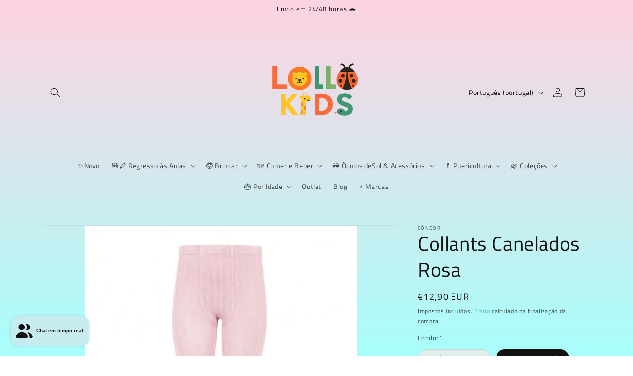

--- FILE ---
content_type: text/html; charset=utf-8
request_url: https://lollakids.com/products/collants-canelados-rosa
body_size: 61877
content:
<!doctype html>
<html class="js" lang="pt-PT">
  <head>
    <meta charset="utf-8">
    <meta http-equiv="X-UA-Compatible" content="IE=edge">
    <meta name="viewport" content="width=device-width,initial-scale=1">
    <meta name="theme-color" content="">
    <link rel="canonical" href="https://lollakids.com/products/collants-canelados-rosa"><link rel="icon" type="image/png" href="//lollakids.com/cdn/shop/files/logo-lolla-animais.png?crop=center&height=32&v=1753876751&width=32"><link rel="preconnect" href="https://fonts.shopifycdn.com" crossorigin><title>
      Collants Canelados Rosa
 &ndash; Lolla Kids</title>

    
      <meta name="description" content="Os Collants Cóndor, não fazem borbotos e são muito resistentes e confortáveis. A Cóndor é uma marca espanhola, muito conceituada no mercado pela excelente qualidade e durabilidade. Rebolar no chão, jogos e brincadeiras, nada os afecta. E como têm elastano, não escorregam.  Composição: 75% algodão, 22% poliamida e 3% el">
    

    

<meta property="og:site_name" content="Lolla Kids">
<meta property="og:url" content="https://lollakids.com/products/collants-canelados-rosa">
<meta property="og:title" content="Collants Canelados Rosa">
<meta property="og:type" content="product">
<meta property="og:description" content="Os Collants Cóndor, não fazem borbotos e são muito resistentes e confortáveis. A Cóndor é uma marca espanhola, muito conceituada no mercado pela excelente qualidade e durabilidade. Rebolar no chão, jogos e brincadeiras, nada os afecta. E como têm elastano, não escorregam.  Composição: 75% algodão, 22% poliamida e 3% el"><meta property="og:image" content="http://lollakids.com/cdn/shop/files/leotardos-basicos-canale-rosa.jpg?v=1704801198">
  <meta property="og:image:secure_url" content="https://lollakids.com/cdn/shop/files/leotardos-basicos-canale-rosa.jpg?v=1704801198">
  <meta property="og:image:width" content="458">
  <meta property="og:image:height" content="458"><meta property="og:price:amount" content="12,90">
  <meta property="og:price:currency" content="EUR"><meta name="twitter:card" content="summary_large_image">
<meta name="twitter:title" content="Collants Canelados Rosa">
<meta name="twitter:description" content="Os Collants Cóndor, não fazem borbotos e são muito resistentes e confortáveis. A Cóndor é uma marca espanhola, muito conceituada no mercado pela excelente qualidade e durabilidade. Rebolar no chão, jogos e brincadeiras, nada os afecta. E como têm elastano, não escorregam.  Composição: 75% algodão, 22% poliamida e 3% el">


    <script src="//lollakids.com/cdn/shop/t/7/assets/constants.js?v=132983761750457495441733424006" defer="defer"></script>
    <script src="//lollakids.com/cdn/shop/t/7/assets/pubsub.js?v=158357773527763999511733424007" defer="defer"></script>
    <script src="//lollakids.com/cdn/shop/t/7/assets/global.js?v=152862011079830610291733424006" defer="defer"></script>
    <script src="//lollakids.com/cdn/shop/t/7/assets/details-disclosure.js?v=13653116266235556501733424006" defer="defer"></script>
    <script src="//lollakids.com/cdn/shop/t/7/assets/details-modal.js?v=25581673532751508451733424006" defer="defer"></script>
    <script src="//lollakids.com/cdn/shop/t/7/assets/search-form.js?v=133129549252120666541733424007" defer="defer"></script><script src="//lollakids.com/cdn/shop/t/7/assets/animations.js?v=88693664871331136111733424005" defer="defer"></script><script>window.performance && window.performance.mark && window.performance.mark('shopify.content_for_header.start');</script><meta name="facebook-domain-verification" content="sc00xwh0b4etuvdvzkstw5r8do19fq">
<meta name="google-site-verification" content="7CmKnGudB71dDcOBbJNsjgyMRiJ7KWblODoLFJmOwOA">
<meta id="shopify-digital-wallet" name="shopify-digital-wallet" content="/69269487884/digital_wallets/dialog">
<meta name="shopify-checkout-api-token" content="5a31a1a8604092d36a161990c2a5f987">
<meta id="in-context-paypal-metadata" data-shop-id="69269487884" data-venmo-supported="false" data-environment="production" data-locale="en_US" data-paypal-v4="true" data-currency="EUR">
<link rel="alternate" hreflang="x-default" href="https://lollakids.com/products/collants-canelados-rosa">
<link rel="alternate" hreflang="pt" href="https://lollakids.com/products/collants-canelados-rosa">
<link rel="alternate" hreflang="en" href="https://lollakids.com/en/products/collants-canelados-rosa">
<link rel="alternate" type="application/json+oembed" href="https://lollakids.com/products/collants-canelados-rosa.oembed">
<script async="async" src="/checkouts/internal/preloads.js?locale=pt-PT"></script>
<link rel="preconnect" href="https://shop.app" crossorigin="anonymous">
<script async="async" src="https://shop.app/checkouts/internal/preloads.js?locale=pt-PT&shop_id=69269487884" crossorigin="anonymous"></script>
<script id="apple-pay-shop-capabilities" type="application/json">{"shopId":69269487884,"countryCode":"PT","currencyCode":"EUR","merchantCapabilities":["supports3DS"],"merchantId":"gid:\/\/shopify\/Shop\/69269487884","merchantName":"Lolla Kids","requiredBillingContactFields":["postalAddress","email","phone"],"requiredShippingContactFields":["postalAddress","email","phone"],"shippingType":"shipping","supportedNetworks":["visa","maestro","masterCard","amex"],"total":{"type":"pending","label":"Lolla Kids","amount":"1.00"},"shopifyPaymentsEnabled":true,"supportsSubscriptions":true}</script>
<script id="shopify-features" type="application/json">{"accessToken":"5a31a1a8604092d36a161990c2a5f987","betas":["rich-media-storefront-analytics"],"domain":"lollakids.com","predictiveSearch":true,"shopId":69269487884,"locale":"pt-pt"}</script>
<script>var Shopify = Shopify || {};
Shopify.shop = "lollakids-4608.myshopify.com";
Shopify.locale = "pt-PT";
Shopify.currency = {"active":"EUR","rate":"1.0"};
Shopify.country = "PT";
Shopify.theme = {"name":"Dawn actualizada","id":173258768652,"schema_name":"Dawn","schema_version":"15.2.0","theme_store_id":887,"role":"main"};
Shopify.theme.handle = "null";
Shopify.theme.style = {"id":null,"handle":null};
Shopify.cdnHost = "lollakids.com/cdn";
Shopify.routes = Shopify.routes || {};
Shopify.routes.root = "/";</script>
<script type="module">!function(o){(o.Shopify=o.Shopify||{}).modules=!0}(window);</script>
<script>!function(o){function n(){var o=[];function n(){o.push(Array.prototype.slice.apply(arguments))}return n.q=o,n}var t=o.Shopify=o.Shopify||{};t.loadFeatures=n(),t.autoloadFeatures=n()}(window);</script>
<script>
  window.ShopifyPay = window.ShopifyPay || {};
  window.ShopifyPay.apiHost = "shop.app\/pay";
  window.ShopifyPay.redirectState = null;
</script>
<script id="shop-js-analytics" type="application/json">{"pageType":"product"}</script>
<script defer="defer" async type="module" src="//lollakids.com/cdn/shopifycloud/shop-js/modules/v2/client.init-shop-cart-sync_DN47Rj6Z.pt-PT.esm.js"></script>
<script defer="defer" async type="module" src="//lollakids.com/cdn/shopifycloud/shop-js/modules/v2/chunk.common_Dbj_QWe8.esm.js"></script>
<script type="module">
  await import("//lollakids.com/cdn/shopifycloud/shop-js/modules/v2/client.init-shop-cart-sync_DN47Rj6Z.pt-PT.esm.js");
await import("//lollakids.com/cdn/shopifycloud/shop-js/modules/v2/chunk.common_Dbj_QWe8.esm.js");

  window.Shopify.SignInWithShop?.initShopCartSync?.({"fedCMEnabled":true,"windoidEnabled":true});

</script>
<script>
  window.Shopify = window.Shopify || {};
  if (!window.Shopify.featureAssets) window.Shopify.featureAssets = {};
  window.Shopify.featureAssets['shop-js'] = {"shop-cart-sync":["modules/v2/client.shop-cart-sync_BDZDfMpD.pt-PT.esm.js","modules/v2/chunk.common_Dbj_QWe8.esm.js"],"init-fed-cm":["modules/v2/client.init-fed-cm_CRdRT-3b.pt-PT.esm.js","modules/v2/chunk.common_Dbj_QWe8.esm.js"],"shop-button":["modules/v2/client.shop-button_ODrDFM08.pt-PT.esm.js","modules/v2/chunk.common_Dbj_QWe8.esm.js"],"shop-cash-offers":["modules/v2/client.shop-cash-offers_C3qWfxqX.pt-PT.esm.js","modules/v2/chunk.common_Dbj_QWe8.esm.js","modules/v2/chunk.modal_DXFS2Y1G.esm.js"],"init-windoid":["modules/v2/client.init-windoid_C-95M3Ww.pt-PT.esm.js","modules/v2/chunk.common_Dbj_QWe8.esm.js"],"shop-toast-manager":["modules/v2/client.shop-toast-manager_CGcX180n.pt-PT.esm.js","modules/v2/chunk.common_Dbj_QWe8.esm.js"],"init-shop-email-lookup-coordinator":["modules/v2/client.init-shop-email-lookup-coordinator_DjVAnBJc.pt-PT.esm.js","modules/v2/chunk.common_Dbj_QWe8.esm.js"],"init-shop-cart-sync":["modules/v2/client.init-shop-cart-sync_DN47Rj6Z.pt-PT.esm.js","modules/v2/chunk.common_Dbj_QWe8.esm.js"],"avatar":["modules/v2/client.avatar_BTnouDA3.pt-PT.esm.js"],"pay-button":["modules/v2/client.pay-button_CpfRG-GJ.pt-PT.esm.js","modules/v2/chunk.common_Dbj_QWe8.esm.js"],"init-customer-accounts":["modules/v2/client.init-customer-accounts_BKrrJq4z.pt-PT.esm.js","modules/v2/client.shop-login-button_kpnFuWb1.pt-PT.esm.js","modules/v2/chunk.common_Dbj_QWe8.esm.js","modules/v2/chunk.modal_DXFS2Y1G.esm.js"],"init-shop-for-new-customer-accounts":["modules/v2/client.init-shop-for-new-customer-accounts_BqAOL8Vu.pt-PT.esm.js","modules/v2/client.shop-login-button_kpnFuWb1.pt-PT.esm.js","modules/v2/chunk.common_Dbj_QWe8.esm.js","modules/v2/chunk.modal_DXFS2Y1G.esm.js"],"shop-login-button":["modules/v2/client.shop-login-button_kpnFuWb1.pt-PT.esm.js","modules/v2/chunk.common_Dbj_QWe8.esm.js","modules/v2/chunk.modal_DXFS2Y1G.esm.js"],"init-customer-accounts-sign-up":["modules/v2/client.init-customer-accounts-sign-up_CR2GKel2.pt-PT.esm.js","modules/v2/client.shop-login-button_kpnFuWb1.pt-PT.esm.js","modules/v2/chunk.common_Dbj_QWe8.esm.js","modules/v2/chunk.modal_DXFS2Y1G.esm.js"],"shop-follow-button":["modules/v2/client.shop-follow-button_D4PRhp8u.pt-PT.esm.js","modules/v2/chunk.common_Dbj_QWe8.esm.js","modules/v2/chunk.modal_DXFS2Y1G.esm.js"],"checkout-modal":["modules/v2/client.checkout-modal_Da8YsBIN.pt-PT.esm.js","modules/v2/chunk.common_Dbj_QWe8.esm.js","modules/v2/chunk.modal_DXFS2Y1G.esm.js"],"lead-capture":["modules/v2/client.lead-capture_BGAknlgL.pt-PT.esm.js","modules/v2/chunk.common_Dbj_QWe8.esm.js","modules/v2/chunk.modal_DXFS2Y1G.esm.js"],"shop-login":["modules/v2/client.shop-login_DWGbqCoA.pt-PT.esm.js","modules/v2/chunk.common_Dbj_QWe8.esm.js","modules/v2/chunk.modal_DXFS2Y1G.esm.js"],"payment-terms":["modules/v2/client.payment-terms_ku0Vt5Qm.pt-PT.esm.js","modules/v2/chunk.common_Dbj_QWe8.esm.js","modules/v2/chunk.modal_DXFS2Y1G.esm.js"]};
</script>
<script id="__st">var __st={"a":69269487884,"offset":0,"reqid":"03330574-b256-4761-8ccd-9c1ddf50dff9-1768651070","pageurl":"lollakids.com\/products\/collants-canelados-rosa","u":"7d670e96b026","p":"product","rtyp":"product","rid":8561647649036};</script>
<script>window.ShopifyPaypalV4VisibilityTracking = true;</script>
<script id="captcha-bootstrap">!function(){'use strict';const t='contact',e='account',n='new_comment',o=[[t,t],['blogs',n],['comments',n],[t,'customer']],c=[[e,'customer_login'],[e,'guest_login'],[e,'recover_customer_password'],[e,'create_customer']],r=t=>t.map((([t,e])=>`form[action*='/${t}']:not([data-nocaptcha='true']) input[name='form_type'][value='${e}']`)).join(','),a=t=>()=>t?[...document.querySelectorAll(t)].map((t=>t.form)):[];function s(){const t=[...o],e=r(t);return a(e)}const i='password',u='form_key',d=['recaptcha-v3-token','g-recaptcha-response','h-captcha-response',i],f=()=>{try{return window.sessionStorage}catch{return}},m='__shopify_v',_=t=>t.elements[u];function p(t,e,n=!1){try{const o=window.sessionStorage,c=JSON.parse(o.getItem(e)),{data:r}=function(t){const{data:e,action:n}=t;return t[m]||n?{data:e,action:n}:{data:t,action:n}}(c);for(const[e,n]of Object.entries(r))t.elements[e]&&(t.elements[e].value=n);n&&o.removeItem(e)}catch(o){console.error('form repopulation failed',{error:o})}}const l='form_type',E='cptcha';function T(t){t.dataset[E]=!0}const w=window,h=w.document,L='Shopify',v='ce_forms',y='captcha';let A=!1;((t,e)=>{const n=(g='f06e6c50-85a8-45c8-87d0-21a2b65856fe',I='https://cdn.shopify.com/shopifycloud/storefront-forms-hcaptcha/ce_storefront_forms_captcha_hcaptcha.v1.5.2.iife.js',D={infoText:'Protegido por hCaptcha',privacyText:'Privacidade',termsText:'Termos'},(t,e,n)=>{const o=w[L][v],c=o.bindForm;if(c)return c(t,g,e,D).then(n);var r;o.q.push([[t,g,e,D],n]),r=I,A||(h.body.append(Object.assign(h.createElement('script'),{id:'captcha-provider',async:!0,src:r})),A=!0)});var g,I,D;w[L]=w[L]||{},w[L][v]=w[L][v]||{},w[L][v].q=[],w[L][y]=w[L][y]||{},w[L][y].protect=function(t,e){n(t,void 0,e),T(t)},Object.freeze(w[L][y]),function(t,e,n,w,h,L){const[v,y,A,g]=function(t,e,n){const i=e?o:[],u=t?c:[],d=[...i,...u],f=r(d),m=r(i),_=r(d.filter((([t,e])=>n.includes(e))));return[a(f),a(m),a(_),s()]}(w,h,L),I=t=>{const e=t.target;return e instanceof HTMLFormElement?e:e&&e.form},D=t=>v().includes(t);t.addEventListener('submit',(t=>{const e=I(t);if(!e)return;const n=D(e)&&!e.dataset.hcaptchaBound&&!e.dataset.recaptchaBound,o=_(e),c=g().includes(e)&&(!o||!o.value);(n||c)&&t.preventDefault(),c&&!n&&(function(t){try{if(!f())return;!function(t){const e=f();if(!e)return;const n=_(t);if(!n)return;const o=n.value;o&&e.removeItem(o)}(t);const e=Array.from(Array(32),(()=>Math.random().toString(36)[2])).join('');!function(t,e){_(t)||t.append(Object.assign(document.createElement('input'),{type:'hidden',name:u})),t.elements[u].value=e}(t,e),function(t,e){const n=f();if(!n)return;const o=[...t.querySelectorAll(`input[type='${i}']`)].map((({name:t})=>t)),c=[...d,...o],r={};for(const[a,s]of new FormData(t).entries())c.includes(a)||(r[a]=s);n.setItem(e,JSON.stringify({[m]:1,action:t.action,data:r}))}(t,e)}catch(e){console.error('failed to persist form',e)}}(e),e.submit())}));const S=(t,e)=>{t&&!t.dataset[E]&&(n(t,e.some((e=>e===t))),T(t))};for(const o of['focusin','change'])t.addEventListener(o,(t=>{const e=I(t);D(e)&&S(e,y())}));const B=e.get('form_key'),M=e.get(l),P=B&&M;t.addEventListener('DOMContentLoaded',(()=>{const t=y();if(P)for(const e of t)e.elements[l].value===M&&p(e,B);[...new Set([...A(),...v().filter((t=>'true'===t.dataset.shopifyCaptcha))])].forEach((e=>S(e,t)))}))}(h,new URLSearchParams(w.location.search),n,t,e,['guest_login'])})(!0,!0)}();</script>
<script integrity="sha256-4kQ18oKyAcykRKYeNunJcIwy7WH5gtpwJnB7kiuLZ1E=" data-source-attribution="shopify.loadfeatures" defer="defer" src="//lollakids.com/cdn/shopifycloud/storefront/assets/storefront/load_feature-a0a9edcb.js" crossorigin="anonymous"></script>
<script crossorigin="anonymous" defer="defer" src="//lollakids.com/cdn/shopifycloud/storefront/assets/shopify_pay/storefront-65b4c6d7.js?v=20250812"></script>
<script data-source-attribution="shopify.dynamic_checkout.dynamic.init">var Shopify=Shopify||{};Shopify.PaymentButton=Shopify.PaymentButton||{isStorefrontPortableWallets:!0,init:function(){window.Shopify.PaymentButton.init=function(){};var t=document.createElement("script");t.src="https://lollakids.com/cdn/shopifycloud/portable-wallets/latest/portable-wallets.pt-pt.js",t.type="module",document.head.appendChild(t)}};
</script>
<script data-source-attribution="shopify.dynamic_checkout.buyer_consent">
  function portableWalletsHideBuyerConsent(e){var t=document.getElementById("shopify-buyer-consent"),n=document.getElementById("shopify-subscription-policy-button");t&&n&&(t.classList.add("hidden"),t.setAttribute("aria-hidden","true"),n.removeEventListener("click",e))}function portableWalletsShowBuyerConsent(e){var t=document.getElementById("shopify-buyer-consent"),n=document.getElementById("shopify-subscription-policy-button");t&&n&&(t.classList.remove("hidden"),t.removeAttribute("aria-hidden"),n.addEventListener("click",e))}window.Shopify?.PaymentButton&&(window.Shopify.PaymentButton.hideBuyerConsent=portableWalletsHideBuyerConsent,window.Shopify.PaymentButton.showBuyerConsent=portableWalletsShowBuyerConsent);
</script>
<script data-source-attribution="shopify.dynamic_checkout.cart.bootstrap">document.addEventListener("DOMContentLoaded",(function(){function t(){return document.querySelector("shopify-accelerated-checkout-cart, shopify-accelerated-checkout")}if(t())Shopify.PaymentButton.init();else{new MutationObserver((function(e,n){t()&&(Shopify.PaymentButton.init(),n.disconnect())})).observe(document.body,{childList:!0,subtree:!0})}}));
</script>
<script id='scb4127' type='text/javascript' async='' src='https://lollakids.com/cdn/shopifycloud/privacy-banner/storefront-banner.js'></script><link id="shopify-accelerated-checkout-styles" rel="stylesheet" media="screen" href="https://lollakids.com/cdn/shopifycloud/portable-wallets/latest/accelerated-checkout-backwards-compat.css" crossorigin="anonymous">
<style id="shopify-accelerated-checkout-cart">
        #shopify-buyer-consent {
  margin-top: 1em;
  display: inline-block;
  width: 100%;
}

#shopify-buyer-consent.hidden {
  display: none;
}

#shopify-subscription-policy-button {
  background: none;
  border: none;
  padding: 0;
  text-decoration: underline;
  font-size: inherit;
  cursor: pointer;
}

#shopify-subscription-policy-button::before {
  box-shadow: none;
}

      </style>
<script id="sections-script" data-sections="header" defer="defer" src="//lollakids.com/cdn/shop/t/7/compiled_assets/scripts.js?v=9232"></script>
<script>window.performance && window.performance.mark && window.performance.mark('shopify.content_for_header.end');</script>


    <style data-shopify>
      @font-face {
  font-family: "Titillium Web";
  font-weight: 400;
  font-style: normal;
  font-display: swap;
  src: url("//lollakids.com/cdn/fonts/titillium_web/titilliumweb_n4.dc3610b1c7b7eb152fc1ddefb77e83a0b84386b3.woff2") format("woff2"),
       url("//lollakids.com/cdn/fonts/titillium_web/titilliumweb_n4.24dc69d5a89277f2854e112bddfd2c5420fd3973.woff") format("woff");
}

      @font-face {
  font-family: "Titillium Web";
  font-weight: 700;
  font-style: normal;
  font-display: swap;
  src: url("//lollakids.com/cdn/fonts/titillium_web/titilliumweb_n7.d17ed1f3a767ca2dd9fcaa8710c651c747c3860e.woff2") format("woff2"),
       url("//lollakids.com/cdn/fonts/titillium_web/titilliumweb_n7.56a12bf435e8401765588d4fbf86b152db29e2a2.woff") format("woff");
}

      @font-face {
  font-family: "Titillium Web";
  font-weight: 400;
  font-style: italic;
  font-display: swap;
  src: url("//lollakids.com/cdn/fonts/titillium_web/titilliumweb_i4.2e4a288a3b1073a078bbbf883bdf8c1ca2ff0f8f.woff2") format("woff2"),
       url("//lollakids.com/cdn/fonts/titillium_web/titilliumweb_i4.98dfcf65bc48d5feb68ff42764400055451c917c.woff") format("woff");
}

      @font-face {
  font-family: "Titillium Web";
  font-weight: 700;
  font-style: italic;
  font-display: swap;
  src: url("//lollakids.com/cdn/fonts/titillium_web/titilliumweb_i7.3e8c9f7c6bca0b0064b77d34a6d297e354571235.woff2") format("woff2"),
       url("//lollakids.com/cdn/fonts/titillium_web/titilliumweb_i7.163ab44a3549d32affe27b1c25448b75221b890d.woff") format("woff");
}

      @font-face {
  font-family: "Titillium Web";
  font-weight: 400;
  font-style: normal;
  font-display: swap;
  src: url("//lollakids.com/cdn/fonts/titillium_web/titilliumweb_n4.dc3610b1c7b7eb152fc1ddefb77e83a0b84386b3.woff2") format("woff2"),
       url("//lollakids.com/cdn/fonts/titillium_web/titilliumweb_n4.24dc69d5a89277f2854e112bddfd2c5420fd3973.woff") format("woff");
}


      
        :root,
        .color-background-1 {
          --color-background: 222,239,237;
        
          --gradient-background: linear-gradient(180deg, rgba(255, 211, 226, 1), rgba(168, 255, 251, 1) 100%);
        

        

        --color-foreground: 18,18,18;
        --color-background-contrast: 136,197,190;
        --color-shadow: 18,18,18;
        --color-button: 43,168,180;
        --color-button-text: 18,18,18;
        --color-secondary-button: 222,239,237;
        --color-secondary-button-text: 43,168,180;
        --color-link: 43,168,180;
        --color-badge-foreground: 18,18,18;
        --color-badge-background: 222,239,237;
        --color-badge-border: 18,18,18;
        --payment-terms-background-color: rgb(222 239 237);
      }
      
        
        .color-background-2 {
          --color-background: 255,255,255;
        
          --gradient-background: #ffffff;
        

        

        --color-foreground: 18,18,18;
        --color-background-contrast: 191,191,191;
        --color-shadow: 18,18,18;
        --color-button: 18,18,18;
        --color-button-text: 243,243,243;
        --color-secondary-button: 255,255,255;
        --color-secondary-button-text: 18,18,18;
        --color-link: 18,18,18;
        --color-badge-foreground: 18,18,18;
        --color-badge-background: 255,255,255;
        --color-badge-border: 18,18,18;
        --payment-terms-background-color: rgb(255 255 255);
      }
      
        
        .color-inverse {
          --color-background: 18,18,18;
        
          --gradient-background: #121212;
        

        

        --color-foreground: 255,255,255;
        --color-background-contrast: 146,146,146;
        --color-shadow: 18,18,18;
        --color-button: 255,255,255;
        --color-button-text: 18,18,18;
        --color-secondary-button: 18,18,18;
        --color-secondary-button-text: 255,255,255;
        --color-link: 255,255,255;
        --color-badge-foreground: 255,255,255;
        --color-badge-background: 18,18,18;
        --color-badge-border: 255,255,255;
        --payment-terms-background-color: rgb(18 18 18);
      }
      
        
        .color-accent-1 {
          --color-background: 43,168,180;
        
          --gradient-background: #2ba8b4;
        

        

        --color-foreground: 226,45,200;
        --color-background-contrast: 18,72,77;
        --color-shadow: 18,18,18;
        --color-button: 255,255,255;
        --color-button-text: 18,18,18;
        --color-secondary-button: 43,168,180;
        --color-secondary-button-text: 255,255,255;
        --color-link: 255,255,255;
        --color-badge-foreground: 226,45,200;
        --color-badge-background: 43,168,180;
        --color-badge-border: 226,45,200;
        --payment-terms-background-color: rgb(43 168 180);
      }
      
        
        .color-accent-2 {
          --color-background: 51,79,180;
        
          --gradient-background: #334fb4;
        

        

        --color-foreground: 255,255,255;
        --color-background-contrast: 23,35,81;
        --color-shadow: 18,18,18;
        --color-button: 255,255,255;
        --color-button-text: 51,79,180;
        --color-secondary-button: 51,79,180;
        --color-secondary-button-text: 255,255,255;
        --color-link: 255,255,255;
        --color-badge-foreground: 255,255,255;
        --color-badge-background: 51,79,180;
        --color-badge-border: 255,255,255;
        --payment-terms-background-color: rgb(51 79 180);
      }
      
        
        .color-scheme-76002807-20c2-441e-8a76-f113b7a82d55 {
          --color-background: 213,202,202;
        
          --gradient-background: #d5caca;
        

        

        --color-foreground: 18,18,18;
        --color-background-contrast: 157,131,131;
        --color-shadow: 18,18,18;
        --color-button: 18,18,18;
        --color-button-text: 255,255,255;
        --color-secondary-button: 213,202,202;
        --color-secondary-button-text: 18,18,18;
        --color-link: 18,18,18;
        --color-badge-foreground: 18,18,18;
        --color-badge-background: 213,202,202;
        --color-badge-border: 18,18,18;
        --payment-terms-background-color: rgb(213 202 202);
      }
      

      body, .color-background-1, .color-background-2, .color-inverse, .color-accent-1, .color-accent-2, .color-scheme-76002807-20c2-441e-8a76-f113b7a82d55 {
        color: rgba(var(--color-foreground), 0.75);
        background-color: rgb(var(--color-background));
      }

      :root {
        --font-body-family: "Titillium Web", sans-serif;
        --font-body-style: normal;
        --font-body-weight: 400;
        --font-body-weight-bold: 700;

        --font-heading-family: "Titillium Web", sans-serif;
        --font-heading-style: normal;
        --font-heading-weight: 400;

        --font-body-scale: 1.0;
        --font-heading-scale: 1.0;

        --media-padding: px;
        --media-border-opacity: 0.05;
        --media-border-width: 1px;
        --media-radius: 0px;
        --media-shadow-opacity: 0.0;
        --media-shadow-horizontal-offset: 0px;
        --media-shadow-vertical-offset: 4px;
        --media-shadow-blur-radius: 5px;
        --media-shadow-visible: 0;

        --page-width: 120rem;
        --page-width-margin: 0rem;

        --product-card-image-padding: 0.0rem;
        --product-card-corner-radius: 0.0rem;
        --product-card-text-alignment: left;
        --product-card-border-width: 0.0rem;
        --product-card-border-opacity: 0.1;
        --product-card-shadow-opacity: 0.0;
        --product-card-shadow-visible: 0;
        --product-card-shadow-horizontal-offset: 0.0rem;
        --product-card-shadow-vertical-offset: 0.4rem;
        --product-card-shadow-blur-radius: 0.5rem;

        --collection-card-image-padding: 0.0rem;
        --collection-card-corner-radius: 0.0rem;
        --collection-card-text-alignment: left;
        --collection-card-border-width: 0.0rem;
        --collection-card-border-opacity: 0.1;
        --collection-card-shadow-opacity: 0.0;
        --collection-card-shadow-visible: 0;
        --collection-card-shadow-horizontal-offset: 0.0rem;
        --collection-card-shadow-vertical-offset: 0.4rem;
        --collection-card-shadow-blur-radius: 0.5rem;

        --blog-card-image-padding: 0.0rem;
        --blog-card-corner-radius: 0.0rem;
        --blog-card-text-alignment: left;
        --blog-card-border-width: 0.0rem;
        --blog-card-border-opacity: 0.1;
        --blog-card-shadow-opacity: 0.0;
        --blog-card-shadow-visible: 0;
        --blog-card-shadow-horizontal-offset: 0.0rem;
        --blog-card-shadow-vertical-offset: 0.4rem;
        --blog-card-shadow-blur-radius: 0.5rem;

        --badge-corner-radius: 4.0rem;

        --popup-border-width: 1px;
        --popup-border-opacity: 0.1;
        --popup-corner-radius: 0px;
        --popup-shadow-opacity: 0.0;
        --popup-shadow-horizontal-offset: 0px;
        --popup-shadow-vertical-offset: 4px;
        --popup-shadow-blur-radius: 5px;

        --drawer-border-width: 1px;
        --drawer-border-opacity: 0.1;
        --drawer-shadow-opacity: 0.0;
        --drawer-shadow-horizontal-offset: 0px;
        --drawer-shadow-vertical-offset: 4px;
        --drawer-shadow-blur-radius: 5px;

        --spacing-sections-desktop: 0px;
        --spacing-sections-mobile: 0px;

        --grid-desktop-vertical-spacing: 8px;
        --grid-desktop-horizontal-spacing: 8px;
        --grid-mobile-vertical-spacing: 4px;
        --grid-mobile-horizontal-spacing: 4px;

        --text-boxes-border-opacity: 0.1;
        --text-boxes-border-width: 0px;
        --text-boxes-radius: 0px;
        --text-boxes-shadow-opacity: 0.0;
        --text-boxes-shadow-visible: 0;
        --text-boxes-shadow-horizontal-offset: 0px;
        --text-boxes-shadow-vertical-offset: 4px;
        --text-boxes-shadow-blur-radius: 5px;

        --buttons-radius: 0px;
        --buttons-radius-outset: 0px;
        --buttons-border-width: 3px;
        --buttons-border-opacity: 1.0;
        --buttons-shadow-opacity: 0.0;
        --buttons-shadow-visible: 0;
        --buttons-shadow-horizontal-offset: 0px;
        --buttons-shadow-vertical-offset: 4px;
        --buttons-shadow-blur-radius: 5px;
        --buttons-border-offset: 0px;

        --inputs-radius: 0px;
        --inputs-border-width: 1px;
        --inputs-border-opacity: 0.55;
        --inputs-shadow-opacity: 0.0;
        --inputs-shadow-horizontal-offset: 0px;
        --inputs-margin-offset: 0px;
        --inputs-shadow-vertical-offset: 4px;
        --inputs-shadow-blur-radius: 5px;
        --inputs-radius-outset: 0px;

        --variant-pills-radius: 40px;
        --variant-pills-border-width: 1px;
        --variant-pills-border-opacity: 0.55;
        --variant-pills-shadow-opacity: 0.0;
        --variant-pills-shadow-horizontal-offset: 0px;
        --variant-pills-shadow-vertical-offset: 4px;
        --variant-pills-shadow-blur-radius: 5px;
      }

      *,
      *::before,
      *::after {
        box-sizing: inherit;
      }

      html {
        box-sizing: border-box;
        font-size: calc(var(--font-body-scale) * 62.5%);
        height: 100%;
      }

      body {
        display: grid;
        grid-template-rows: auto auto 1fr auto;
        grid-template-columns: 100%;
        min-height: 100%;
        margin: 0;
        font-size: 1.5rem;
        letter-spacing: 0.06rem;
        line-height: calc(1 + 0.8 / var(--font-body-scale));
        font-family: var(--font-body-family);
        font-style: var(--font-body-style);
        font-weight: var(--font-body-weight);
      }

      @media screen and (min-width: 750px) {
        body {
          font-size: 1.6rem;
        }
      }
    </style>

    <link href="//lollakids.com/cdn/shop/t/7/assets/base.css?v=180839526409071569141759054996" rel="stylesheet" type="text/css" media="all" />
    <link rel="stylesheet" href="//lollakids.com/cdn/shop/t/7/assets/component-cart-items.css?v=123238115697927560811733424005" media="print" onload="this.media='all'"><link href="//lollakids.com/cdn/shop/t/7/assets/component-cart-drawer.css?v=112801333748515159671733424005" rel="stylesheet" type="text/css" media="all" />
      <link href="//lollakids.com/cdn/shop/t/7/assets/component-cart.css?v=164708765130180853531733424005" rel="stylesheet" type="text/css" media="all" />
      <link href="//lollakids.com/cdn/shop/t/7/assets/component-totals.css?v=15906652033866631521733424006" rel="stylesheet" type="text/css" media="all" />
      <link href="//lollakids.com/cdn/shop/t/7/assets/component-price.css?v=70172745017360139101733424005" rel="stylesheet" type="text/css" media="all" />
      <link href="//lollakids.com/cdn/shop/t/7/assets/component-discounts.css?v=152760482443307489271733424005" rel="stylesheet" type="text/css" media="all" />

      <link rel="preload" as="font" href="//lollakids.com/cdn/fonts/titillium_web/titilliumweb_n4.dc3610b1c7b7eb152fc1ddefb77e83a0b84386b3.woff2" type="font/woff2" crossorigin>
      

      <link rel="preload" as="font" href="//lollakids.com/cdn/fonts/titillium_web/titilliumweb_n4.dc3610b1c7b7eb152fc1ddefb77e83a0b84386b3.woff2" type="font/woff2" crossorigin>
      
<link href="//lollakids.com/cdn/shop/t/7/assets/component-localization-form.css?v=170315343355214948141733424005" rel="stylesheet" type="text/css" media="all" />
      <script src="//lollakids.com/cdn/shop/t/7/assets/localization-form.js?v=144176611646395275351733424007" defer="defer"></script><link
        rel="stylesheet"
        href="//lollakids.com/cdn/shop/t/7/assets/component-predictive-search.css?v=118923337488134913561733424005"
        media="print"
        onload="this.media='all'"
      ><script>
      if (Shopify.designMode) {
        document.documentElement.classList.add('shopify-design-mode');
      }
    </script>
  <!-- BEGIN app block: shopify://apps/bloy-loyalty-rewards/blocks/bloy-popup/97e8894d-00f0-41a9-b986-49828146257c -->




<!-- END app block --><!-- BEGIN app block: shopify://apps/judge-me-reviews/blocks/judgeme_core/61ccd3b1-a9f2-4160-9fe9-4fec8413e5d8 --><!-- Start of Judge.me Core -->






<link rel="dns-prefetch" href="https://cdnwidget.judge.me">
<link rel="dns-prefetch" href="https://cdn.judge.me">
<link rel="dns-prefetch" href="https://cdn1.judge.me">
<link rel="dns-prefetch" href="https://api.judge.me">

<script data-cfasync='false' class='jdgm-settings-script'>window.jdgmSettings={"pagination":5,"disable_web_reviews":false,"badge_no_review_text":"Sem avaliações","badge_n_reviews_text":"{{ n }} avaliação/avaliações","hide_badge_preview_if_no_reviews":true,"badge_hide_text":false,"enforce_center_preview_badge":false,"widget_title":"Avaliações de Clientes","widget_open_form_text":"Escrever uma avaliação","widget_close_form_text":"Cancelar avaliação","widget_refresh_page_text":"Atualizar página","widget_summary_text":"Baseado em {{ number_of_reviews }} avaliação/avaliações","widget_no_review_text":"Seja o primeiro a escrever uma avaliação","widget_name_field_text":"Nome de exibição","widget_verified_name_field_text":"Nome Verificado (público)","widget_name_placeholder_text":"Nome de exibição","widget_required_field_error_text":"Este campo é obrigatório.","widget_email_field_text":"Endereço de email","widget_verified_email_field_text":"Email Verificado (privado, não pode ser editado)","widget_email_placeholder_text":"Seu endereço de email","widget_email_field_error_text":"Por favor, digite um endereço de email válido.","widget_rating_field_text":"Avaliação","widget_review_title_field_text":"Título da Avaliação","widget_review_title_placeholder_text":"Dê um título à sua avaliação","widget_review_body_field_text":"Conteúdo da avaliação","widget_review_body_placeholder_text":"Comece a escrever aqui...","widget_pictures_field_text":"Foto/Vídeo (opcional)","widget_submit_review_text":"Enviar Avaliação","widget_submit_verified_review_text":"Enviar Avaliação Verificada","widget_submit_success_msg_with_auto_publish":"Obrigado! Por favor, atualize a página em alguns momentos para ver sua avaliação. Você pode remover ou editar sua avaliação fazendo login em \u003ca href='https://judge.me/login' target='_blank' rel='nofollow noopener'\u003eJudge.me\u003c/a\u003e","widget_submit_success_msg_no_auto_publish":"Obrigado! Sua avaliação será publicada assim que for aprovada pelo administrador da loja. Você pode remover ou editar sua avaliação fazendo login em \u003ca href='https://judge.me/login' target='_blank' rel='nofollow noopener'\u003eJudge.me\u003c/a\u003e","widget_show_default_reviews_out_of_total_text":"Mostrando {{ n_reviews_shown }} de {{ n_reviews }} avaliações.","widget_show_all_link_text":"Mostrar tudo","widget_show_less_link_text":"Mostrar menos","widget_author_said_text":"{{ reviewer_name }} disse:","widget_days_text":"{{ n }} dias atrás","widget_weeks_text":"{{ n }} semana/semanas atrás","widget_months_text":"{{ n }} mês/meses atrás","widget_years_text":"{{ n }} ano/anos atrás","widget_yesterday_text":"Ontem","widget_today_text":"Hoje","widget_replied_text":"\u003e\u003e {{ shop_name }} respondeu:","widget_read_more_text":"Leia mais","widget_reviewer_name_as_initial":"","widget_rating_filter_color":"#fbcd0a","widget_rating_filter_see_all_text":"Ver todas as avaliações","widget_sorting_most_recent_text":"Mais Recentes","widget_sorting_highest_rating_text":"Maior Avaliação","widget_sorting_lowest_rating_text":"Menor Avaliação","widget_sorting_with_pictures_text":"Apenas Fotos","widget_sorting_most_helpful_text":"Mais Úteis","widget_open_question_form_text":"Fazer uma pergunta","widget_reviews_subtab_text":"Avaliações","widget_questions_subtab_text":"Perguntas","widget_question_label_text":"Pergunta","widget_answer_label_text":"Resposta","widget_question_placeholder_text":"Escreva sua pergunta aqui","widget_submit_question_text":"Enviar Pergunta","widget_question_submit_success_text":"Obrigado pela sua pergunta! Iremos notificá-lo quando for respondida.","verified_badge_text":"Verificado","verified_badge_bg_color":"","verified_badge_text_color":"","verified_badge_placement":"left-of-reviewer-name","widget_review_max_height":"","widget_hide_border":false,"widget_social_share":false,"widget_thumb":false,"widget_review_location_show":false,"widget_location_format":"","all_reviews_include_out_of_store_products":true,"all_reviews_out_of_store_text":"(fora da loja)","all_reviews_pagination":100,"all_reviews_product_name_prefix_text":"sobre","enable_review_pictures":true,"enable_question_anwser":false,"widget_theme":"default","review_date_format":"mm/dd/yyyy","default_sort_method":"most-recent","widget_product_reviews_subtab_text":"Avaliações de Produtos","widget_shop_reviews_subtab_text":"Avaliações da Loja","widget_other_products_reviews_text":"Avaliações para outros produtos","widget_store_reviews_subtab_text":"Avaliações da loja","widget_no_store_reviews_text":"Esta loja ainda não recebeu avaliações","widget_web_restriction_product_reviews_text":"Este produto ainda não recebeu avaliações","widget_no_items_text":"Nenhum item encontrado","widget_show_more_text":"Mostrar mais","widget_write_a_store_review_text":"Escrever uma Avaliação da Loja","widget_other_languages_heading":"Avaliações em Outros Idiomas","widget_translate_review_text":"Traduzir avaliação para {{ language }}","widget_translating_review_text":"Traduzindo...","widget_show_original_translation_text":"Mostrar original ({{ language }})","widget_translate_review_failed_text":"Não foi possível traduzir a avaliação.","widget_translate_review_retry_text":"Tentar novamente","widget_translate_review_try_again_later_text":"Tente novamente mais tarde","show_product_url_for_grouped_product":false,"widget_sorting_pictures_first_text":"Fotos Primeiro","show_pictures_on_all_rev_page_mobile":false,"show_pictures_on_all_rev_page_desktop":false,"floating_tab_hide_mobile_install_preference":false,"floating_tab_button_name":"★ Avaliações","floating_tab_title":"Deixe os clientes falarem por nós","floating_tab_button_color":"","floating_tab_button_background_color":"","floating_tab_url":"","floating_tab_url_enabled":false,"floating_tab_tab_style":"text","all_reviews_text_badge_text":"Os clientes nos avaliam com {{ shop.metafields.judgeme.all_reviews_rating | round: 1 }}/5 com base em {{ shop.metafields.judgeme.all_reviews_count }} avaliações.","all_reviews_text_badge_text_branded_style":"{{ shop.metafields.judgeme.all_reviews_rating | round: 1 }} de 5 estrelas com base em {{ shop.metafields.judgeme.all_reviews_count }} avaliações","is_all_reviews_text_badge_a_link":false,"show_stars_for_all_reviews_text_badge":false,"all_reviews_text_badge_url":"","all_reviews_text_style":"text","all_reviews_text_color_style":"judgeme_brand_color","all_reviews_text_color":"#108474","all_reviews_text_show_jm_brand":true,"featured_carousel_show_header":true,"featured_carousel_title":"Deixe os clientes falarem por nós","testimonials_carousel_title":"Clientes falam sobre nós","videos_carousel_title":"Histórias reais de clientes","cards_carousel_title":"Clientes falam sobre nós","featured_carousel_count_text":"de {{ n }} avaliações","featured_carousel_add_link_to_all_reviews_page":false,"featured_carousel_url":"","featured_carousel_show_images":true,"featured_carousel_autoslide_interval":5,"featured_carousel_arrows_on_the_sides":false,"featured_carousel_height":250,"featured_carousel_width":80,"featured_carousel_image_size":0,"featured_carousel_image_height":250,"featured_carousel_arrow_color":"#eeeeee","verified_count_badge_style":"vintage","verified_count_badge_orientation":"horizontal","verified_count_badge_color_style":"judgeme_brand_color","verified_count_badge_color":"#108474","is_verified_count_badge_a_link":false,"verified_count_badge_url":"","verified_count_badge_show_jm_brand":true,"widget_rating_preset_default":5,"widget_first_sub_tab":"product-reviews","widget_show_histogram":true,"widget_histogram_use_custom_color":false,"widget_pagination_use_custom_color":false,"widget_star_use_custom_color":false,"widget_verified_badge_use_custom_color":false,"widget_write_review_use_custom_color":false,"picture_reminder_submit_button":"Upload Pictures","enable_review_videos":false,"mute_video_by_default":false,"widget_sorting_videos_first_text":"Vídeos Primeiro","widget_review_pending_text":"Pendente","featured_carousel_items_for_large_screen":3,"social_share_options_order":"Facebook,Twitter","remove_microdata_snippet":true,"disable_json_ld":false,"enable_json_ld_products":false,"preview_badge_show_question_text":false,"preview_badge_no_question_text":"Sem perguntas","preview_badge_n_question_text":"{{ number_of_questions }} pergunta/perguntas","qa_badge_show_icon":false,"qa_badge_position":"same-row","remove_judgeme_branding":false,"widget_add_search_bar":false,"widget_search_bar_placeholder":"Pesquisa","widget_sorting_verified_only_text":"Apenas verificados","featured_carousel_theme":"default","featured_carousel_show_rating":true,"featured_carousel_show_title":true,"featured_carousel_show_body":true,"featured_carousel_show_date":false,"featured_carousel_show_reviewer":true,"featured_carousel_show_product":false,"featured_carousel_header_background_color":"#108474","featured_carousel_header_text_color":"#ffffff","featured_carousel_name_product_separator":"reviewed","featured_carousel_full_star_background":"#108474","featured_carousel_empty_star_background":"#dadada","featured_carousel_vertical_theme_background":"#f9fafb","featured_carousel_verified_badge_enable":true,"featured_carousel_verified_badge_color":"#108474","featured_carousel_border_style":"round","featured_carousel_review_line_length_limit":3,"featured_carousel_more_reviews_button_text":"Ler mais avaliações","featured_carousel_view_product_button_text":"Ver produto","all_reviews_page_load_reviews_on":"scroll","all_reviews_page_load_more_text":"Carregar Mais Avaliações","disable_fb_tab_reviews":false,"enable_ajax_cdn_cache":false,"widget_advanced_speed_features":5,"widget_public_name_text":"exibido publicamente como","default_reviewer_name":"John Smith","default_reviewer_name_has_non_latin":true,"widget_reviewer_anonymous":"Anônimo","medals_widget_title":"Medalhas de Avaliação Judge.me","medals_widget_background_color":"#f9fafb","medals_widget_position":"footer_all_pages","medals_widget_border_color":"#f9fafb","medals_widget_verified_text_position":"left","medals_widget_use_monochromatic_version":false,"medals_widget_elements_color":"#108474","show_reviewer_avatar":true,"widget_invalid_yt_video_url_error_text":"Não é uma URL de vídeo do YouTube","widget_max_length_field_error_text":"Por favor, digite no máximo {0} caracteres.","widget_show_country_flag":false,"widget_show_collected_via_shop_app":true,"widget_verified_by_shop_badge_style":"light","widget_verified_by_shop_text":"Verificado pela Loja","widget_show_photo_gallery":false,"widget_load_with_code_splitting":true,"widget_ugc_install_preference":false,"widget_ugc_title":"Feito por nós, Compartilhado por você","widget_ugc_subtitle":"Marque-nos para ver sua foto em destaque em nossa página","widget_ugc_arrows_color":"#ffffff","widget_ugc_primary_button_text":"Comprar Agora","widget_ugc_primary_button_background_color":"#108474","widget_ugc_primary_button_text_color":"#ffffff","widget_ugc_primary_button_border_width":"0","widget_ugc_primary_button_border_style":"none","widget_ugc_primary_button_border_color":"#108474","widget_ugc_primary_button_border_radius":"25","widget_ugc_secondary_button_text":"Carregar Mais","widget_ugc_secondary_button_background_color":"#ffffff","widget_ugc_secondary_button_text_color":"#108474","widget_ugc_secondary_button_border_width":"2","widget_ugc_secondary_button_border_style":"solid","widget_ugc_secondary_button_border_color":"#108474","widget_ugc_secondary_button_border_radius":"25","widget_ugc_reviews_button_text":"Ver Avaliações","widget_ugc_reviews_button_background_color":"#ffffff","widget_ugc_reviews_button_text_color":"#108474","widget_ugc_reviews_button_border_width":"2","widget_ugc_reviews_button_border_style":"solid","widget_ugc_reviews_button_border_color":"#108474","widget_ugc_reviews_button_border_radius":"25","widget_ugc_reviews_button_link_to":"judgeme-reviews-page","widget_ugc_show_post_date":true,"widget_ugc_max_width":"800","widget_rating_metafield_value_type":true,"widget_primary_color":"#108474","widget_enable_secondary_color":false,"widget_secondary_color":"#edf5f5","widget_summary_average_rating_text":"{{ average_rating }} de 5","widget_media_grid_title":"Fotos e vídeos de clientes","widget_media_grid_see_more_text":"Ver mais","widget_round_style":false,"widget_show_product_medals":true,"widget_verified_by_judgeme_text":"Verificado por Judge.me","widget_show_store_medals":true,"widget_verified_by_judgeme_text_in_store_medals":"Verificado por Judge.me","widget_media_field_exceed_quantity_message":"Desculpe, só podemos aceitar {{ max_media }} para uma avaliação.","widget_media_field_exceed_limit_message":"{{ file_name }} é muito grande, por favor selecione um {{ media_type }} menor que {{ size_limit }}MB.","widget_review_submitted_text":"Avaliação Enviada!","widget_question_submitted_text":"Pergunta Enviada!","widget_close_form_text_question":"Cancelar","widget_write_your_answer_here_text":"Escreva sua resposta aqui","widget_enabled_branded_link":true,"widget_show_collected_by_judgeme":true,"widget_reviewer_name_color":"","widget_write_review_text_color":"","widget_write_review_bg_color":"","widget_collected_by_judgeme_text":"coletado por Judge.me","widget_pagination_type":"standard","widget_load_more_text":"Carregar Mais","widget_load_more_color":"#108474","widget_full_review_text":"Avaliação Completa","widget_read_more_reviews_text":"Ler Mais Avaliações","widget_read_questions_text":"Ler Perguntas","widget_questions_and_answers_text":"Perguntas e Respostas","widget_verified_by_text":"Verificado por","widget_verified_text":"Verificado","widget_number_of_reviews_text":"{{ number_of_reviews }} avaliações","widget_back_button_text":"Voltar","widget_next_button_text":"Próximo","widget_custom_forms_filter_button":"Filtros","custom_forms_style":"vertical","widget_show_review_information":false,"how_reviews_are_collected":"Como as avaliações são coletadas?","widget_show_review_keywords":false,"widget_gdpr_statement":"Como usamos seus dados: Entraremos em contato com você apenas sobre a avaliação que você deixou, e somente se necessário. Ao enviar sua avaliação, você concorda com os \u003ca href='https://judge.me/terms' target='_blank' rel='nofollow noopener'\u003etermos\u003c/a\u003e, \u003ca href='https://judge.me/privacy' target='_blank' rel='nofollow noopener'\u003eprivacidade\u003c/a\u003e e \u003ca href='https://judge.me/content-policy' target='_blank' rel='nofollow noopener'\u003epolíticas de conteúdo\u003c/a\u003e do Judge.me.","widget_multilingual_sorting_enabled":false,"widget_translate_review_content_enabled":false,"widget_translate_review_content_method":"manual","popup_widget_review_selection":"automatically_with_pictures","popup_widget_round_border_style":true,"popup_widget_show_title":true,"popup_widget_show_body":true,"popup_widget_show_reviewer":false,"popup_widget_show_product":true,"popup_widget_show_pictures":true,"popup_widget_use_review_picture":true,"popup_widget_show_on_home_page":true,"popup_widget_show_on_product_page":true,"popup_widget_show_on_collection_page":true,"popup_widget_show_on_cart_page":true,"popup_widget_position":"bottom_left","popup_widget_first_review_delay":5,"popup_widget_duration":5,"popup_widget_interval":5,"popup_widget_review_count":5,"popup_widget_hide_on_mobile":true,"review_snippet_widget_round_border_style":true,"review_snippet_widget_card_color":"#FFFFFF","review_snippet_widget_slider_arrows_background_color":"#FFFFFF","review_snippet_widget_slider_arrows_color":"#000000","review_snippet_widget_star_color":"#108474","show_product_variant":false,"all_reviews_product_variant_label_text":"Variante: ","widget_show_verified_branding":true,"widget_ai_summary_title":"Os clientes dizem","widget_ai_summary_disclaimer":"Resumo de avaliações alimentado por IA com base em avaliações recentes de clientes","widget_show_ai_summary":false,"widget_show_ai_summary_bg":false,"widget_show_review_title_input":true,"redirect_reviewers_invited_via_email":"review_widget","request_store_review_after_product_review":false,"request_review_other_products_in_order":false,"review_form_color_scheme":"default","review_form_corner_style":"square","review_form_star_color":{},"review_form_text_color":"#333333","review_form_background_color":"#ffffff","review_form_field_background_color":"#fafafa","review_form_button_color":{},"review_form_button_text_color":"#ffffff","review_form_modal_overlay_color":"#000000","review_content_screen_title_text":"Como você avaliaria este produto?","review_content_introduction_text":"Gostaríamos muito que você compartilhasse um pouco sobre sua experiência.","store_review_form_title_text":"Como você avaliaria esta loja?","store_review_form_introduction_text":"Gostaríamos muito que você compartilhasse um pouco sobre sua experiência.","show_review_guidance_text":true,"one_star_review_guidance_text":"Ruim","five_star_review_guidance_text":"Ótimo","customer_information_screen_title_text":"Sobre você","customer_information_introduction_text":"Por favor, conte-nos mais sobre você.","custom_questions_screen_title_text":"Sua experiência em mais detalhes","custom_questions_introduction_text":"Aqui estão algumas perguntas para nos ajudar a entender melhor sua experiência.","review_submitted_screen_title_text":"Obrigado pela sua avaliação!","review_submitted_screen_thank_you_text":"Estamos processando-a e ela aparecerá na loja em breve.","review_submitted_screen_email_verification_text":"Por favor, confirme seu e-mail clicando no link que acabamos de enviar. Isso nos ajuda a manter as avaliações autênticas.","review_submitted_request_store_review_text":"Gostaria de compartilhar sua experiência de compra conosco?","review_submitted_review_other_products_text":"Gostaria de avaliar estes produtos?","store_review_screen_title_text":"Gostaria de compartilhar sua experiência de compra conosco?","store_review_introduction_text":"Valorizamos seu feedback e usamos para melhorar. Por favor, compartilhe qualquer pensamento ou sugestão que tenha.","reviewer_media_screen_title_picture_text":"Compartilhar uma foto","reviewer_media_introduction_picture_text":"Carregue uma foto para apoiar sua avaliação.","reviewer_media_screen_title_video_text":"Compartilhar um vídeo","reviewer_media_introduction_video_text":"Carregue um vídeo para apoiar sua avaliação.","reviewer_media_screen_title_picture_or_video_text":"Compartilhar uma foto ou vídeo","reviewer_media_introduction_picture_or_video_text":"Carregue uma foto ou vídeo para apoiar sua avaliação.","reviewer_media_youtube_url_text":"Cole seu URL do Youtube aqui","advanced_settings_next_step_button_text":"Próximo","advanced_settings_close_review_button_text":"Fechar","modal_write_review_flow":false,"write_review_flow_required_text":"Obrigatório","write_review_flow_privacy_message_text":"Respeitamos sua privacidade.","write_review_flow_anonymous_text":"Avaliação anônima","write_review_flow_visibility_text":"Não será exibida para outros compradores.","write_review_flow_multiple_selection_help_text":"Selecione quantos quiser","write_review_flow_single_selection_help_text":"Selecione uma opção","write_review_flow_required_field_error_text":"Este campo é obrigatório","write_review_flow_invalid_email_error_text":"Por favor, insira um endereço de e-mail válido","write_review_flow_max_length_error_text":"Máx. {{ max_length }} caracteres.","write_review_flow_media_upload_text":"\u003cb\u003eClique para carregar\u003c/b\u003e ou arraste e solte","write_review_flow_gdpr_statement":"Entraremos em contato apenas sobre sua avaliação, se necessário. Ao enviar sua avaliação, você concorda com nossos \u003ca href='https://judge.me/terms' target='_blank' rel='nofollow noopener'\u003etermos e condições\u003c/a\u003e e \u003ca href='https://judge.me/privacy' target='_blank' rel='nofollow noopener'\u003epolítica de privacidade\u003c/a\u003e.","rating_only_reviews_enabled":false,"show_negative_reviews_help_screen":false,"new_review_flow_help_screen_rating_threshold":3,"negative_review_resolution_screen_title_text":"Conte-nos mais","negative_review_resolution_text":"Sua experiência é importante para nós. Se houve problemas com sua compra, estamos aqui para ajudar. Não hesite em nos contatar, adoraríamos ter a oportunidade de corrigir as coisas.","negative_review_resolution_button_text":"Entre em contato","negative_review_resolution_proceed_with_review_text":"Deixe uma avaliação","negative_review_resolution_subject":"Problema com a compra da {{ shop_name }}.{{ order_name }}","preview_badge_collection_page_install_status":false,"widget_review_custom_css":"","preview_badge_custom_css":"","preview_badge_stars_count":"5-stars","featured_carousel_custom_css":"","floating_tab_custom_css":"","all_reviews_widget_custom_css":"","medals_widget_custom_css":"","verified_badge_custom_css":"","all_reviews_text_custom_css":"","transparency_badges_collected_via_store_invite":false,"transparency_badges_from_another_provider":false,"transparency_badges_collected_from_store_visitor":false,"transparency_badges_collected_by_verified_review_provider":false,"transparency_badges_earned_reward":false,"transparency_badges_collected_via_store_invite_text":"Avaliações coletadas via convite da loja","transparency_badges_from_another_provider_text":"Avaliações coletadas de outro provedor","transparency_badges_collected_from_store_visitor_text":"Avaliações coletadas de um visitante da loja","transparency_badges_written_in_google_text":"Avaliação escrita no Google","transparency_badges_written_in_etsy_text":"Avaliação escrita no Etsy","transparency_badges_written_in_shop_app_text":"Avaliação escrita no Shop App","transparency_badges_earned_reward_text":"Avaliação ganhou uma recompensa para uma compra futura","product_review_widget_per_page":10,"widget_store_review_label_text":"Avaliação da loja","checkout_comment_extension_title_on_product_page":"Customer Comments","checkout_comment_extension_num_latest_comment_show":5,"checkout_comment_extension_format":"name_and_timestamp","checkout_comment_customer_name":"last_initial","checkout_comment_comment_notification":true,"preview_badge_collection_page_install_preference":true,"preview_badge_home_page_install_preference":false,"preview_badge_product_page_install_preference":true,"review_widget_install_preference":"","review_carousel_install_preference":false,"floating_reviews_tab_install_preference":"none","verified_reviews_count_badge_install_preference":false,"all_reviews_text_install_preference":false,"review_widget_best_location":true,"judgeme_medals_install_preference":false,"review_widget_revamp_enabled":false,"review_widget_qna_enabled":false,"review_widget_header_theme":"minimal","review_widget_widget_title_enabled":true,"review_widget_header_text_size":"medium","review_widget_header_text_weight":"regular","review_widget_average_rating_style":"compact","review_widget_bar_chart_enabled":true,"review_widget_bar_chart_type":"numbers","review_widget_bar_chart_style":"standard","review_widget_expanded_media_gallery_enabled":false,"review_widget_reviews_section_theme":"standard","review_widget_image_style":"thumbnails","review_widget_review_image_ratio":"square","review_widget_stars_size":"medium","review_widget_verified_badge":"standard_text","review_widget_review_title_text_size":"medium","review_widget_review_text_size":"medium","review_widget_review_text_length":"medium","review_widget_number_of_columns_desktop":3,"review_widget_carousel_transition_speed":5,"review_widget_custom_questions_answers_display":"always","review_widget_button_text_color":"#FFFFFF","review_widget_text_color":"#000000","review_widget_lighter_text_color":"#7B7B7B","review_widget_corner_styling":"soft","review_widget_review_word_singular":"avaliação","review_widget_review_word_plural":"avaliações","review_widget_voting_label":"Útil?","review_widget_shop_reply_label":"Resposta de {{ shop_name }}:","review_widget_filters_title":"Filtros","qna_widget_question_word_singular":"Pergunta","qna_widget_question_word_plural":"Perguntas","qna_widget_answer_reply_label":"Resposta de {{ answerer_name }}:","qna_content_screen_title_text":"Pergunte sobre este produto","qna_widget_question_required_field_error_text":"Por favor, insira sua pergunta.","qna_widget_flow_gdpr_statement":"Entraremos em contato apenas sobre sua pergunta, se necessário. Ao enviar sua pergunta, você concorda com nossos \u003ca href='https://judge.me/terms' target='_blank' rel='nofollow noopener'\u003etermos e condições\u003c/a\u003e e \u003ca href='https://judge.me/privacy' target='_blank' rel='nofollow noopener'\u003epolítica de privacidade\u003c/a\u003e.","qna_widget_question_submitted_text":"Obrigado por sua pergunta!","qna_widget_close_form_text_question":"Fechar","qna_widget_question_submit_success_text":"Vamos notificá-lo por e-mail quando respondermos sua pergunta.","all_reviews_widget_v2025_enabled":false,"all_reviews_widget_v2025_header_theme":"default","all_reviews_widget_v2025_widget_title_enabled":true,"all_reviews_widget_v2025_header_text_size":"medium","all_reviews_widget_v2025_header_text_weight":"regular","all_reviews_widget_v2025_average_rating_style":"compact","all_reviews_widget_v2025_bar_chart_enabled":true,"all_reviews_widget_v2025_bar_chart_type":"numbers","all_reviews_widget_v2025_bar_chart_style":"standard","all_reviews_widget_v2025_expanded_media_gallery_enabled":false,"all_reviews_widget_v2025_show_store_medals":true,"all_reviews_widget_v2025_show_photo_gallery":true,"all_reviews_widget_v2025_show_review_keywords":false,"all_reviews_widget_v2025_show_ai_summary":false,"all_reviews_widget_v2025_show_ai_summary_bg":false,"all_reviews_widget_v2025_add_search_bar":false,"all_reviews_widget_v2025_default_sort_method":"most-recent","all_reviews_widget_v2025_reviews_per_page":10,"all_reviews_widget_v2025_reviews_section_theme":"default","all_reviews_widget_v2025_image_style":"thumbnails","all_reviews_widget_v2025_review_image_ratio":"square","all_reviews_widget_v2025_stars_size":"medium","all_reviews_widget_v2025_verified_badge":"bold_badge","all_reviews_widget_v2025_review_title_text_size":"medium","all_reviews_widget_v2025_review_text_size":"medium","all_reviews_widget_v2025_review_text_length":"medium","all_reviews_widget_v2025_number_of_columns_desktop":3,"all_reviews_widget_v2025_carousel_transition_speed":5,"all_reviews_widget_v2025_custom_questions_answers_display":"always","all_reviews_widget_v2025_show_product_variant":false,"all_reviews_widget_v2025_show_reviewer_avatar":true,"all_reviews_widget_v2025_reviewer_name_as_initial":"","all_reviews_widget_v2025_review_location_show":false,"all_reviews_widget_v2025_location_format":"","all_reviews_widget_v2025_show_country_flag":false,"all_reviews_widget_v2025_verified_by_shop_badge_style":"light","all_reviews_widget_v2025_social_share":false,"all_reviews_widget_v2025_social_share_options_order":"Facebook,Twitter,LinkedIn,Pinterest","all_reviews_widget_v2025_pagination_type":"standard","all_reviews_widget_v2025_button_text_color":"#FFFFFF","all_reviews_widget_v2025_text_color":"#000000","all_reviews_widget_v2025_lighter_text_color":"#7B7B7B","all_reviews_widget_v2025_corner_styling":"soft","all_reviews_widget_v2025_title":"Avaliações de clientes","all_reviews_widget_v2025_ai_summary_title":"Os clientes dizem sobre esta loja","all_reviews_widget_v2025_no_review_text":"Seja o primeiro a escrever uma avaliação","platform":"shopify","branding_url":"https://app.judge.me/reviews/stores/lollakids.com","branding_text":"Desenvolvido por Judge.me","locale":"en","reply_name":"Lolla Kids","widget_version":"3.0","footer":true,"autopublish":true,"review_dates":true,"enable_custom_form":false,"shop_use_review_site":true,"shop_locale":"pt","enable_multi_locales_translations":true,"show_review_title_input":true,"review_verification_email_status":"always","can_be_branded":true,"reply_name_text":"Lolla Kids"};</script> <style class='jdgm-settings-style'>.jdgm-xx{left:0}:root{--jdgm-primary-color: #108474;--jdgm-secondary-color: rgba(16,132,116,0.1);--jdgm-star-color: #108474;--jdgm-write-review-text-color: white;--jdgm-write-review-bg-color: #108474;--jdgm-paginate-color: #108474;--jdgm-border-radius: 0;--jdgm-reviewer-name-color: #108474}.jdgm-histogram__bar-content{background-color:#108474}.jdgm-rev[data-verified-buyer=true] .jdgm-rev__icon.jdgm-rev__icon:after,.jdgm-rev__buyer-badge.jdgm-rev__buyer-badge{color:white;background-color:#108474}.jdgm-review-widget--small .jdgm-gallery.jdgm-gallery .jdgm-gallery__thumbnail-link:nth-child(8) .jdgm-gallery__thumbnail-wrapper.jdgm-gallery__thumbnail-wrapper:before{content:"Ver mais"}@media only screen and (min-width: 768px){.jdgm-gallery.jdgm-gallery .jdgm-gallery__thumbnail-link:nth-child(8) .jdgm-gallery__thumbnail-wrapper.jdgm-gallery__thumbnail-wrapper:before{content:"Ver mais"}}.jdgm-prev-badge[data-average-rating='0.00']{display:none !important}.jdgm-author-all-initials{display:none !important}.jdgm-author-last-initial{display:none !important}.jdgm-rev-widg__title{visibility:hidden}.jdgm-rev-widg__summary-text{visibility:hidden}.jdgm-prev-badge__text{visibility:hidden}.jdgm-rev__prod-link-prefix:before{content:'sobre'}.jdgm-rev__variant-label:before{content:'Variante: '}.jdgm-rev__out-of-store-text:before{content:'(fora da loja)'}@media only screen and (min-width: 768px){.jdgm-rev__pics .jdgm-rev_all-rev-page-picture-separator,.jdgm-rev__pics .jdgm-rev__product-picture{display:none}}@media only screen and (max-width: 768px){.jdgm-rev__pics .jdgm-rev_all-rev-page-picture-separator,.jdgm-rev__pics .jdgm-rev__product-picture{display:none}}.jdgm-preview-badge[data-template="index"]{display:none !important}.jdgm-verified-count-badget[data-from-snippet="true"]{display:none !important}.jdgm-carousel-wrapper[data-from-snippet="true"]{display:none !important}.jdgm-all-reviews-text[data-from-snippet="true"]{display:none !important}.jdgm-medals-section[data-from-snippet="true"]{display:none !important}.jdgm-ugc-media-wrapper[data-from-snippet="true"]{display:none !important}.jdgm-rev__transparency-badge[data-badge-type="review_collected_via_store_invitation"]{display:none !important}.jdgm-rev__transparency-badge[data-badge-type="review_collected_from_another_provider"]{display:none !important}.jdgm-rev__transparency-badge[data-badge-type="review_collected_from_store_visitor"]{display:none !important}.jdgm-rev__transparency-badge[data-badge-type="review_written_in_etsy"]{display:none !important}.jdgm-rev__transparency-badge[data-badge-type="review_written_in_google_business"]{display:none !important}.jdgm-rev__transparency-badge[data-badge-type="review_written_in_shop_app"]{display:none !important}.jdgm-rev__transparency-badge[data-badge-type="review_earned_for_future_purchase"]{display:none !important}.jdgm-review-snippet-widget .jdgm-rev-snippet-widget__cards-container .jdgm-rev-snippet-card{border-radius:8px;background:#fff}.jdgm-review-snippet-widget .jdgm-rev-snippet-widget__cards-container .jdgm-rev-snippet-card__rev-rating .jdgm-star{color:#108474}.jdgm-review-snippet-widget .jdgm-rev-snippet-widget__prev-btn,.jdgm-review-snippet-widget .jdgm-rev-snippet-widget__next-btn{border-radius:50%;background:#fff}.jdgm-review-snippet-widget .jdgm-rev-snippet-widget__prev-btn>svg,.jdgm-review-snippet-widget .jdgm-rev-snippet-widget__next-btn>svg{fill:#000}.jdgm-full-rev-modal.rev-snippet-widget .jm-mfp-container .jm-mfp-content,.jdgm-full-rev-modal.rev-snippet-widget .jm-mfp-container .jdgm-full-rev__icon,.jdgm-full-rev-modal.rev-snippet-widget .jm-mfp-container .jdgm-full-rev__pic-img,.jdgm-full-rev-modal.rev-snippet-widget .jm-mfp-container .jdgm-full-rev__reply{border-radius:8px}.jdgm-full-rev-modal.rev-snippet-widget .jm-mfp-container .jdgm-full-rev[data-verified-buyer="true"] .jdgm-full-rev__icon::after{border-radius:8px}.jdgm-full-rev-modal.rev-snippet-widget .jm-mfp-container .jdgm-full-rev .jdgm-rev__buyer-badge{border-radius:calc( 8px / 2 )}.jdgm-full-rev-modal.rev-snippet-widget .jm-mfp-container .jdgm-full-rev .jdgm-full-rev__replier::before{content:'Lolla Kids'}.jdgm-full-rev-modal.rev-snippet-widget .jm-mfp-container .jdgm-full-rev .jdgm-full-rev__product-button{border-radius:calc( 8px * 6 )}
</style> <style class='jdgm-settings-style'></style>

  
  
  
  <style class='jdgm-miracle-styles'>
  @-webkit-keyframes jdgm-spin{0%{-webkit-transform:rotate(0deg);-ms-transform:rotate(0deg);transform:rotate(0deg)}100%{-webkit-transform:rotate(359deg);-ms-transform:rotate(359deg);transform:rotate(359deg)}}@keyframes jdgm-spin{0%{-webkit-transform:rotate(0deg);-ms-transform:rotate(0deg);transform:rotate(0deg)}100%{-webkit-transform:rotate(359deg);-ms-transform:rotate(359deg);transform:rotate(359deg)}}@font-face{font-family:'JudgemeStar';src:url("[data-uri]") format("woff");font-weight:normal;font-style:normal}.jdgm-star{font-family:'JudgemeStar';display:inline !important;text-decoration:none !important;padding:0 4px 0 0 !important;margin:0 !important;font-weight:bold;opacity:1;-webkit-font-smoothing:antialiased;-moz-osx-font-smoothing:grayscale}.jdgm-star:hover{opacity:1}.jdgm-star:last-of-type{padding:0 !important}.jdgm-star.jdgm--on:before{content:"\e000"}.jdgm-star.jdgm--off:before{content:"\e001"}.jdgm-star.jdgm--half:before{content:"\e002"}.jdgm-widget *{margin:0;line-height:1.4;-webkit-box-sizing:border-box;-moz-box-sizing:border-box;box-sizing:border-box;-webkit-overflow-scrolling:touch}.jdgm-hidden{display:none !important;visibility:hidden !important}.jdgm-temp-hidden{display:none}.jdgm-spinner{width:40px;height:40px;margin:auto;border-radius:50%;border-top:2px solid #eee;border-right:2px solid #eee;border-bottom:2px solid #eee;border-left:2px solid #ccc;-webkit-animation:jdgm-spin 0.8s infinite linear;animation:jdgm-spin 0.8s infinite linear}.jdgm-prev-badge{display:block !important}

</style>


  
  
   


<script data-cfasync='false' class='jdgm-script'>
!function(e){window.jdgm=window.jdgm||{},jdgm.CDN_HOST="https://cdnwidget.judge.me/",jdgm.CDN_HOST_ALT="https://cdn2.judge.me/cdn/widget_frontend/",jdgm.API_HOST="https://api.judge.me/",jdgm.CDN_BASE_URL="https://cdn.shopify.com/extensions/019bc7fe-07a5-7fc5-85e3-4a4175980733/judgeme-extensions-296/assets/",
jdgm.docReady=function(d){(e.attachEvent?"complete"===e.readyState:"loading"!==e.readyState)?
setTimeout(d,0):e.addEventListener("DOMContentLoaded",d)},jdgm.loadCSS=function(d,t,o,a){
!o&&jdgm.loadCSS.requestedUrls.indexOf(d)>=0||(jdgm.loadCSS.requestedUrls.push(d),
(a=e.createElement("link")).rel="stylesheet",a.class="jdgm-stylesheet",a.media="nope!",
a.href=d,a.onload=function(){this.media="all",t&&setTimeout(t)},e.body.appendChild(a))},
jdgm.loadCSS.requestedUrls=[],jdgm.loadJS=function(e,d){var t=new XMLHttpRequest;
t.onreadystatechange=function(){4===t.readyState&&(Function(t.response)(),d&&d(t.response))},
t.open("GET",e),t.onerror=function(){if(e.indexOf(jdgm.CDN_HOST)===0&&jdgm.CDN_HOST_ALT!==jdgm.CDN_HOST){var f=e.replace(jdgm.CDN_HOST,jdgm.CDN_HOST_ALT);jdgm.loadJS(f,d)}},t.send()},jdgm.docReady((function(){(window.jdgmLoadCSS||e.querySelectorAll(
".jdgm-widget, .jdgm-all-reviews-page").length>0)&&(jdgmSettings.widget_load_with_code_splitting?
parseFloat(jdgmSettings.widget_version)>=3?jdgm.loadCSS(jdgm.CDN_HOST+"widget_v3/base.css"):
jdgm.loadCSS(jdgm.CDN_HOST+"widget/base.css"):jdgm.loadCSS(jdgm.CDN_HOST+"shopify_v2.css"),
jdgm.loadJS(jdgm.CDN_HOST+"loa"+"der.js"))}))}(document);
</script>
<noscript><link rel="stylesheet" type="text/css" media="all" href="https://cdnwidget.judge.me/shopify_v2.css"></noscript>

<!-- BEGIN app snippet: theme_fix_tags --><script>
  (function() {
    var jdgmThemeFixes = null;
    if (!jdgmThemeFixes) return;
    var thisThemeFix = jdgmThemeFixes[Shopify.theme.id];
    if (!thisThemeFix) return;

    if (thisThemeFix.html) {
      document.addEventListener("DOMContentLoaded", function() {
        var htmlDiv = document.createElement('div');
        htmlDiv.classList.add('jdgm-theme-fix-html');
        htmlDiv.innerHTML = thisThemeFix.html;
        document.body.append(htmlDiv);
      });
    };

    if (thisThemeFix.css) {
      var styleTag = document.createElement('style');
      styleTag.classList.add('jdgm-theme-fix-style');
      styleTag.innerHTML = thisThemeFix.css;
      document.head.append(styleTag);
    };

    if (thisThemeFix.js) {
      var scriptTag = document.createElement('script');
      scriptTag.classList.add('jdgm-theme-fix-script');
      scriptTag.innerHTML = thisThemeFix.js;
      document.head.append(scriptTag);
    };
  })();
</script>
<!-- END app snippet -->
<!-- End of Judge.me Core -->



<!-- END app block --><!-- BEGIN app block: shopify://apps/microsoft-clarity/blocks/clarity_js/31c3d126-8116-4b4a-8ba1-baeda7c4aeea -->
<script type="text/javascript">
  (function (c, l, a, r, i, t, y) {
    c[a] = c[a] || function () { (c[a].q = c[a].q || []).push(arguments); };
    t = l.createElement(r); t.async = 1; t.src = "https://www.clarity.ms/tag/" + i + "?ref=shopify";
    y = l.getElementsByTagName(r)[0]; y.parentNode.insertBefore(t, y);

    c.Shopify.loadFeatures([{ name: "consent-tracking-api", version: "0.1" }], error => {
      if (error) {
        console.error("Error loading Shopify features:", error);
        return;
      }

      c[a]('consentv2', {
        ad_Storage: c.Shopify.customerPrivacy.marketingAllowed() ? "granted" : "denied",
        analytics_Storage: c.Shopify.customerPrivacy.analyticsProcessingAllowed() ? "granted" : "denied",
      });
    });

    l.addEventListener("visitorConsentCollected", function (e) {
      c[a]('consentv2', {
        ad_Storage: e.detail.marketingAllowed ? "granted" : "denied",
        analytics_Storage: e.detail.analyticsAllowed ? "granted" : "denied",
      });
    });
  })(window, document, "clarity", "script", "smgqqkztzj");
</script>



<!-- END app block --><script src="https://cdn.shopify.com/extensions/019bc5d6-fc69-747c-987c-4df999b09586/bloy-400/assets/pointCaculator.bloy.js" type="text/javascript" defer="defer"></script>
<link href="https://cdn.shopify.com/extensions/019bc5d6-fc69-747c-987c-4df999b09586/bloy-400/assets/bloy-points-caculator.css" rel="stylesheet" type="text/css" media="all">
<script src="https://cdn.shopify.com/extensions/019bc7fe-07a5-7fc5-85e3-4a4175980733/judgeme-extensions-296/assets/loader.js" type="text/javascript" defer="defer"></script>
<script src="https://cdn.shopify.com/extensions/7bc9bb47-adfa-4267-963e-cadee5096caf/inbox-1252/assets/inbox-chat-loader.js" type="text/javascript" defer="defer"></script>
<script src="https://cdn.shopify.com/extensions/cfc76123-b24f-4e9a-a1dc-585518796af7/forms-2294/assets/shopify-forms-loader.js" type="text/javascript" defer="defer"></script>
<script src="https://cdn.shopify.com/extensions/c576313f-40d4-45e2-8a86-ae7e2b9a30c3/giftlab-28/assets/giftLabLogicv1.js" type="text/javascript" defer="defer"></script>
<link href="https://cdn.shopify.com/extensions/c576313f-40d4-45e2-8a86-ae7e2b9a30c3/giftlab-28/assets/giftLabv1.css" rel="stylesheet" type="text/css" media="all">
<link href="https://monorail-edge.shopifysvc.com" rel="dns-prefetch">
<script>(function(){if ("sendBeacon" in navigator && "performance" in window) {try {var session_token_from_headers = performance.getEntriesByType('navigation')[0].serverTiming.find(x => x.name == '_s').description;} catch {var session_token_from_headers = undefined;}var session_cookie_matches = document.cookie.match(/_shopify_s=([^;]*)/);var session_token_from_cookie = session_cookie_matches && session_cookie_matches.length === 2 ? session_cookie_matches[1] : "";var session_token = session_token_from_headers || session_token_from_cookie || "";function handle_abandonment_event(e) {var entries = performance.getEntries().filter(function(entry) {return /monorail-edge.shopifysvc.com/.test(entry.name);});if (!window.abandonment_tracked && entries.length === 0) {window.abandonment_tracked = true;var currentMs = Date.now();var navigation_start = performance.timing.navigationStart;var payload = {shop_id: 69269487884,url: window.location.href,navigation_start,duration: currentMs - navigation_start,session_token,page_type: "product"};window.navigator.sendBeacon("https://monorail-edge.shopifysvc.com/v1/produce", JSON.stringify({schema_id: "online_store_buyer_site_abandonment/1.1",payload: payload,metadata: {event_created_at_ms: currentMs,event_sent_at_ms: currentMs}}));}}window.addEventListener('pagehide', handle_abandonment_event);}}());</script>
<script id="web-pixels-manager-setup">(function e(e,d,r,n,o){if(void 0===o&&(o={}),!Boolean(null===(a=null===(i=window.Shopify)||void 0===i?void 0:i.analytics)||void 0===a?void 0:a.replayQueue)){var i,a;window.Shopify=window.Shopify||{};var t=window.Shopify;t.analytics=t.analytics||{};var s=t.analytics;s.replayQueue=[],s.publish=function(e,d,r){return s.replayQueue.push([e,d,r]),!0};try{self.performance.mark("wpm:start")}catch(e){}var l=function(){var e={modern:/Edge?\/(1{2}[4-9]|1[2-9]\d|[2-9]\d{2}|\d{4,})\.\d+(\.\d+|)|Firefox\/(1{2}[4-9]|1[2-9]\d|[2-9]\d{2}|\d{4,})\.\d+(\.\d+|)|Chrom(ium|e)\/(9{2}|\d{3,})\.\d+(\.\d+|)|(Maci|X1{2}).+ Version\/(15\.\d+|(1[6-9]|[2-9]\d|\d{3,})\.\d+)([,.]\d+|)( \(\w+\)|)( Mobile\/\w+|) Safari\/|Chrome.+OPR\/(9{2}|\d{3,})\.\d+\.\d+|(CPU[ +]OS|iPhone[ +]OS|CPU[ +]iPhone|CPU IPhone OS|CPU iPad OS)[ +]+(15[._]\d+|(1[6-9]|[2-9]\d|\d{3,})[._]\d+)([._]\d+|)|Android:?[ /-](13[3-9]|1[4-9]\d|[2-9]\d{2}|\d{4,})(\.\d+|)(\.\d+|)|Android.+Firefox\/(13[5-9]|1[4-9]\d|[2-9]\d{2}|\d{4,})\.\d+(\.\d+|)|Android.+Chrom(ium|e)\/(13[3-9]|1[4-9]\d|[2-9]\d{2}|\d{4,})\.\d+(\.\d+|)|SamsungBrowser\/([2-9]\d|\d{3,})\.\d+/,legacy:/Edge?\/(1[6-9]|[2-9]\d|\d{3,})\.\d+(\.\d+|)|Firefox\/(5[4-9]|[6-9]\d|\d{3,})\.\d+(\.\d+|)|Chrom(ium|e)\/(5[1-9]|[6-9]\d|\d{3,})\.\d+(\.\d+|)([\d.]+$|.*Safari\/(?![\d.]+ Edge\/[\d.]+$))|(Maci|X1{2}).+ Version\/(10\.\d+|(1[1-9]|[2-9]\d|\d{3,})\.\d+)([,.]\d+|)( \(\w+\)|)( Mobile\/\w+|) Safari\/|Chrome.+OPR\/(3[89]|[4-9]\d|\d{3,})\.\d+\.\d+|(CPU[ +]OS|iPhone[ +]OS|CPU[ +]iPhone|CPU IPhone OS|CPU iPad OS)[ +]+(10[._]\d+|(1[1-9]|[2-9]\d|\d{3,})[._]\d+)([._]\d+|)|Android:?[ /-](13[3-9]|1[4-9]\d|[2-9]\d{2}|\d{4,})(\.\d+|)(\.\d+|)|Mobile Safari.+OPR\/([89]\d|\d{3,})\.\d+\.\d+|Android.+Firefox\/(13[5-9]|1[4-9]\d|[2-9]\d{2}|\d{4,})\.\d+(\.\d+|)|Android.+Chrom(ium|e)\/(13[3-9]|1[4-9]\d|[2-9]\d{2}|\d{4,})\.\d+(\.\d+|)|Android.+(UC? ?Browser|UCWEB|U3)[ /]?(15\.([5-9]|\d{2,})|(1[6-9]|[2-9]\d|\d{3,})\.\d+)\.\d+|SamsungBrowser\/(5\.\d+|([6-9]|\d{2,})\.\d+)|Android.+MQ{2}Browser\/(14(\.(9|\d{2,})|)|(1[5-9]|[2-9]\d|\d{3,})(\.\d+|))(\.\d+|)|K[Aa][Ii]OS\/(3\.\d+|([4-9]|\d{2,})\.\d+)(\.\d+|)/},d=e.modern,r=e.legacy,n=navigator.userAgent;return n.match(d)?"modern":n.match(r)?"legacy":"unknown"}(),u="modern"===l?"modern":"legacy",c=(null!=n?n:{modern:"",legacy:""})[u],f=function(e){return[e.baseUrl,"/wpm","/b",e.hashVersion,"modern"===e.buildTarget?"m":"l",".js"].join("")}({baseUrl:d,hashVersion:r,buildTarget:u}),m=function(e){var d=e.version,r=e.bundleTarget,n=e.surface,o=e.pageUrl,i=e.monorailEndpoint;return{emit:function(e){var a=e.status,t=e.errorMsg,s=(new Date).getTime(),l=JSON.stringify({metadata:{event_sent_at_ms:s},events:[{schema_id:"web_pixels_manager_load/3.1",payload:{version:d,bundle_target:r,page_url:o,status:a,surface:n,error_msg:t},metadata:{event_created_at_ms:s}}]});if(!i)return console&&console.warn&&console.warn("[Web Pixels Manager] No Monorail endpoint provided, skipping logging."),!1;try{return self.navigator.sendBeacon.bind(self.navigator)(i,l)}catch(e){}var u=new XMLHttpRequest;try{return u.open("POST",i,!0),u.setRequestHeader("Content-Type","text/plain"),u.send(l),!0}catch(e){return console&&console.warn&&console.warn("[Web Pixels Manager] Got an unhandled error while logging to Monorail."),!1}}}}({version:r,bundleTarget:l,surface:e.surface,pageUrl:self.location.href,monorailEndpoint:e.monorailEndpoint});try{o.browserTarget=l,function(e){var d=e.src,r=e.async,n=void 0===r||r,o=e.onload,i=e.onerror,a=e.sri,t=e.scriptDataAttributes,s=void 0===t?{}:t,l=document.createElement("script"),u=document.querySelector("head"),c=document.querySelector("body");if(l.async=n,l.src=d,a&&(l.integrity=a,l.crossOrigin="anonymous"),s)for(var f in s)if(Object.prototype.hasOwnProperty.call(s,f))try{l.dataset[f]=s[f]}catch(e){}if(o&&l.addEventListener("load",o),i&&l.addEventListener("error",i),u)u.appendChild(l);else{if(!c)throw new Error("Did not find a head or body element to append the script");c.appendChild(l)}}({src:f,async:!0,onload:function(){if(!function(){var e,d;return Boolean(null===(d=null===(e=window.Shopify)||void 0===e?void 0:e.analytics)||void 0===d?void 0:d.initialized)}()){var d=window.webPixelsManager.init(e)||void 0;if(d){var r=window.Shopify.analytics;r.replayQueue.forEach((function(e){var r=e[0],n=e[1],o=e[2];d.publishCustomEvent(r,n,o)})),r.replayQueue=[],r.publish=d.publishCustomEvent,r.visitor=d.visitor,r.initialized=!0}}},onerror:function(){return m.emit({status:"failed",errorMsg:"".concat(f," has failed to load")})},sri:function(e){var d=/^sha384-[A-Za-z0-9+/=]+$/;return"string"==typeof e&&d.test(e)}(c)?c:"",scriptDataAttributes:o}),m.emit({status:"loading"})}catch(e){m.emit({status:"failed",errorMsg:(null==e?void 0:e.message)||"Unknown error"})}}})({shopId: 69269487884,storefrontBaseUrl: "https://lollakids.com",extensionsBaseUrl: "https://extensions.shopifycdn.com/cdn/shopifycloud/web-pixels-manager",monorailEndpoint: "https://monorail-edge.shopifysvc.com/unstable/produce_batch",surface: "storefront-renderer",enabledBetaFlags: ["2dca8a86"],webPixelsConfigList: [{"id":"1418592524","configuration":"{\"accountID\":\"lollakids-4608\"}","eventPayloadVersion":"v1","runtimeContext":"STRICT","scriptVersion":"5503eca56790d6863e31590c8c364ee3","type":"APP","apiClientId":12388204545,"privacyPurposes":["ANALYTICS","MARKETING","SALE_OF_DATA"],"dataSharingAdjustments":{"protectedCustomerApprovalScopes":["read_customer_email","read_customer_name","read_customer_personal_data","read_customer_phone"]}},{"id":"1408958732","configuration":"{\"projectId\":\"smgqqkztzj\"}","eventPayloadVersion":"v1","runtimeContext":"STRICT","scriptVersion":"737156edc1fafd4538f270df27821f1c","type":"APP","apiClientId":240074326017,"privacyPurposes":[],"capabilities":["advanced_dom_events"],"dataSharingAdjustments":{"protectedCustomerApprovalScopes":["read_customer_personal_data"]}},{"id":"1328873740","configuration":"{\"webPixelName\":\"Judge.me\"}","eventPayloadVersion":"v1","runtimeContext":"STRICT","scriptVersion":"34ad157958823915625854214640f0bf","type":"APP","apiClientId":683015,"privacyPurposes":["ANALYTICS"],"dataSharingAdjustments":{"protectedCustomerApprovalScopes":["read_customer_email","read_customer_name","read_customer_personal_data","read_customer_phone"]}},{"id":"1285849356","configuration":"{\"tagID\":\"2613307403506\"}","eventPayloadVersion":"v1","runtimeContext":"STRICT","scriptVersion":"18031546ee651571ed29edbe71a3550b","type":"APP","apiClientId":3009811,"privacyPurposes":["ANALYTICS","MARKETING","SALE_OF_DATA"],"dataSharingAdjustments":{"protectedCustomerApprovalScopes":["read_customer_address","read_customer_email","read_customer_name","read_customer_personal_data","read_customer_phone"]}},{"id":"977273100","configuration":"{\"config\":\"{\\\"google_tag_ids\\\":[\\\"G-LWYTJZK1HS\\\",\\\"AW-682853825\\\",\\\"GT-5MR4KFR\\\"],\\\"target_country\\\":\\\"PT\\\",\\\"gtag_events\\\":[{\\\"type\\\":\\\"search\\\",\\\"action_label\\\":[\\\"G-LWYTJZK1HS\\\",\\\"AW-682853825\\\/FcEnCKf84qoYEMGLzsUC\\\",\\\"AW-682853825\\\"]},{\\\"type\\\":\\\"begin_checkout\\\",\\\"action_label\\\":[\\\"G-LWYTJZK1HS\\\",\\\"AW-682853825\\\/fbSVCK384qoYEMGLzsUC\\\",\\\"AW-682853825\\\"]},{\\\"type\\\":\\\"view_item\\\",\\\"action_label\\\":[\\\"G-LWYTJZK1HS\\\",\\\"AW-682853825\\\/7sCwCM344qoYEMGLzsUC\\\",\\\"MC-GSQNW0NEJ2\\\",\\\"AW-682853825\\\"]},{\\\"type\\\":\\\"purchase\\\",\\\"action_label\\\":[\\\"G-LWYTJZK1HS\\\",\\\"AW-682853825\\\/s22kCMf44qoYEMGLzsUC\\\",\\\"MC-GSQNW0NEJ2\\\",\\\"AW-682853825\\\/ijOLCKX-uNkaEMGLzsUC\\\",\\\"AW-682853825\\\"]},{\\\"type\\\":\\\"page_view\\\",\\\"action_label\\\":[\\\"G-LWYTJZK1HS\\\",\\\"AW-682853825\\\/ZW8GCMr44qoYEMGLzsUC\\\",\\\"MC-GSQNW0NEJ2\\\",\\\"AW-682853825\\\"]},{\\\"type\\\":\\\"add_payment_info\\\",\\\"action_label\\\":[\\\"G-LWYTJZK1HS\\\",\\\"AW-682853825\\\/Ls0mCLD84qoYEMGLzsUC\\\",\\\"AW-682853825\\\"]},{\\\"type\\\":\\\"add_to_cart\\\",\\\"action_label\\\":[\\\"G-LWYTJZK1HS\\\",\\\"AW-682853825\\\/LSxtCKr84qoYEMGLzsUC\\\",\\\"AW-682853825\\\"]}],\\\"enable_monitoring_mode\\\":false}\"}","eventPayloadVersion":"v1","runtimeContext":"OPEN","scriptVersion":"b2a88bafab3e21179ed38636efcd8a93","type":"APP","apiClientId":1780363,"privacyPurposes":[],"dataSharingAdjustments":{"protectedCustomerApprovalScopes":["read_customer_address","read_customer_email","read_customer_name","read_customer_personal_data","read_customer_phone"]}},{"id":"330203404","configuration":"{\"pixel_id\":\"178057439212395\",\"pixel_type\":\"facebook_pixel\",\"metaapp_system_user_token\":\"-\"}","eventPayloadVersion":"v1","runtimeContext":"OPEN","scriptVersion":"ca16bc87fe92b6042fbaa3acc2fbdaa6","type":"APP","apiClientId":2329312,"privacyPurposes":["ANALYTICS","MARKETING","SALE_OF_DATA"],"dataSharingAdjustments":{"protectedCustomerApprovalScopes":["read_customer_address","read_customer_email","read_customer_name","read_customer_personal_data","read_customer_phone"]}},{"id":"shopify-app-pixel","configuration":"{}","eventPayloadVersion":"v1","runtimeContext":"STRICT","scriptVersion":"0450","apiClientId":"shopify-pixel","type":"APP","privacyPurposes":["ANALYTICS","MARKETING"]},{"id":"shopify-custom-pixel","eventPayloadVersion":"v1","runtimeContext":"LAX","scriptVersion":"0450","apiClientId":"shopify-pixel","type":"CUSTOM","privacyPurposes":["ANALYTICS","MARKETING"]}],isMerchantRequest: false,initData: {"shop":{"name":"Lolla Kids","paymentSettings":{"currencyCode":"EUR"},"myshopifyDomain":"lollakids-4608.myshopify.com","countryCode":"PT","storefrontUrl":"https:\/\/lollakids.com"},"customer":null,"cart":null,"checkout":null,"productVariants":[{"price":{"amount":12.9,"currencyCode":"EUR"},"product":{"title":"Collants Canelados Rosa","vendor":"Cóndor","id":"8561647649036","untranslatedTitle":"Collants Canelados Rosa","url":"\/products\/collants-canelados-rosa","type":""},"id":"44977967726860","image":{"src":"\/\/lollakids.com\/cdn\/shop\/files\/leotardos-basicos-canale-rosa.jpg?v=1704801198"},"sku":"20161_500","title":"00 (3\/6 meses)","untranslatedTitle":"00 (3\/6 meses)"},{"price":{"amount":12.9,"currencyCode":"EUR"},"product":{"title":"Collants Canelados Rosa","vendor":"Cóndor","id":"8561647649036","untranslatedTitle":"Collants Canelados Rosa","url":"\/products\/collants-canelados-rosa","type":""},"id":"44977967759628","image":{"src":"\/\/lollakids.com\/cdn\/shop\/files\/leotardos-basicos-canale-rosa.jpg?v=1704801198"},"sku":"20161_500","title":"0 (6\/12 meses)","untranslatedTitle":"0 (6\/12 meses)"},{"price":{"amount":12.9,"currencyCode":"EUR"},"product":{"title":"Collants Canelados Rosa","vendor":"Cóndor","id":"8561647649036","untranslatedTitle":"Collants Canelados Rosa","url":"\/products\/collants-canelados-rosa","type":""},"id":"44977967792396","image":{"src":"\/\/lollakids.com\/cdn\/shop\/files\/leotardos-basicos-canale-rosa.jpg?v=1704801198"},"sku":"20161_500","title":"2 (12\/24 meses)","untranslatedTitle":"2 (12\/24 meses)"},{"price":{"amount":17.9,"currencyCode":"EUR"},"product":{"title":"Collants Canelados Rosa","vendor":"Cóndor","id":"8561647649036","untranslatedTitle":"Collants Canelados Rosa","url":"\/products\/collants-canelados-rosa","type":""},"id":"44977967825164","image":{"src":"\/\/lollakids.com\/cdn\/shop\/files\/leotardos-basicos-canale-rosa.jpg?v=1704801198"},"sku":"20161_500","title":"4 (2\/4 anos)","untranslatedTitle":"4 (2\/4 anos)"},{"price":{"amount":17.9,"currencyCode":"EUR"},"product":{"title":"Collants Canelados Rosa","vendor":"Cóndor","id":"8561647649036","untranslatedTitle":"Collants Canelados Rosa","url":"\/products\/collants-canelados-rosa","type":""},"id":"44977967857932","image":{"src":"\/\/lollakids.com\/cdn\/shop\/files\/leotardos-basicos-canale-rosa.jpg?v=1704801198"},"sku":"20161_500","title":"6 (4\/6 anos)","untranslatedTitle":"6 (4\/6 anos)"},{"price":{"amount":17.9,"currencyCode":"EUR"},"product":{"title":"Collants Canelados Rosa","vendor":"Cóndor","id":"8561647649036","untranslatedTitle":"Collants Canelados Rosa","url":"\/products\/collants-canelados-rosa","type":""},"id":"44977967890700","image":{"src":"\/\/lollakids.com\/cdn\/shop\/files\/leotardos-basicos-canale-rosa.jpg?v=1704801198"},"sku":"20161_500","title":"8 (6\/8 anos)","untranslatedTitle":"8 (6\/8 anos)"}],"purchasingCompany":null},},"https://lollakids.com/cdn","fcfee988w5aeb613cpc8e4bc33m6693e112",{"modern":"","legacy":""},{"shopId":"69269487884","storefrontBaseUrl":"https:\/\/lollakids.com","extensionBaseUrl":"https:\/\/extensions.shopifycdn.com\/cdn\/shopifycloud\/web-pixels-manager","surface":"storefront-renderer","enabledBetaFlags":"[\"2dca8a86\"]","isMerchantRequest":"false","hashVersion":"fcfee988w5aeb613cpc8e4bc33m6693e112","publish":"custom","events":"[[\"page_viewed\",{}],[\"product_viewed\",{\"productVariant\":{\"price\":{\"amount\":12.9,\"currencyCode\":\"EUR\"},\"product\":{\"title\":\"Collants Canelados Rosa\",\"vendor\":\"Cóndor\",\"id\":\"8561647649036\",\"untranslatedTitle\":\"Collants Canelados Rosa\",\"url\":\"\/products\/collants-canelados-rosa\",\"type\":\"\"},\"id\":\"44977967759628\",\"image\":{\"src\":\"\/\/lollakids.com\/cdn\/shop\/files\/leotardos-basicos-canale-rosa.jpg?v=1704801198\"},\"sku\":\"20161_500\",\"title\":\"0 (6\/12 meses)\",\"untranslatedTitle\":\"0 (6\/12 meses)\"}}]]"});</script><script>
  window.ShopifyAnalytics = window.ShopifyAnalytics || {};
  window.ShopifyAnalytics.meta = window.ShopifyAnalytics.meta || {};
  window.ShopifyAnalytics.meta.currency = 'EUR';
  var meta = {"product":{"id":8561647649036,"gid":"gid:\/\/shopify\/Product\/8561647649036","vendor":"Cóndor","type":"","handle":"collants-canelados-rosa","variants":[{"id":44977967726860,"price":1290,"name":"Collants Canelados Rosa - 00 (3\/6 meses)","public_title":"00 (3\/6 meses)","sku":"20161_500"},{"id":44977967759628,"price":1290,"name":"Collants Canelados Rosa - 0 (6\/12 meses)","public_title":"0 (6\/12 meses)","sku":"20161_500"},{"id":44977967792396,"price":1290,"name":"Collants Canelados Rosa - 2 (12\/24 meses)","public_title":"2 (12\/24 meses)","sku":"20161_500"},{"id":44977967825164,"price":1790,"name":"Collants Canelados Rosa - 4 (2\/4 anos)","public_title":"4 (2\/4 anos)","sku":"20161_500"},{"id":44977967857932,"price":1790,"name":"Collants Canelados Rosa - 6 (4\/6 anos)","public_title":"6 (4\/6 anos)","sku":"20161_500"},{"id":44977967890700,"price":1790,"name":"Collants Canelados Rosa - 8 (6\/8 anos)","public_title":"8 (6\/8 anos)","sku":"20161_500"}],"remote":false},"page":{"pageType":"product","resourceType":"product","resourceId":8561647649036,"requestId":"03330574-b256-4761-8ccd-9c1ddf50dff9-1768651070"}};
  for (var attr in meta) {
    window.ShopifyAnalytics.meta[attr] = meta[attr];
  }
</script>
<script class="analytics">
  (function () {
    var customDocumentWrite = function(content) {
      var jquery = null;

      if (window.jQuery) {
        jquery = window.jQuery;
      } else if (window.Checkout && window.Checkout.$) {
        jquery = window.Checkout.$;
      }

      if (jquery) {
        jquery('body').append(content);
      }
    };

    var hasLoggedConversion = function(token) {
      if (token) {
        return document.cookie.indexOf('loggedConversion=' + token) !== -1;
      }
      return false;
    }

    var setCookieIfConversion = function(token) {
      if (token) {
        var twoMonthsFromNow = new Date(Date.now());
        twoMonthsFromNow.setMonth(twoMonthsFromNow.getMonth() + 2);

        document.cookie = 'loggedConversion=' + token + '; expires=' + twoMonthsFromNow;
      }
    }

    var trekkie = window.ShopifyAnalytics.lib = window.trekkie = window.trekkie || [];
    if (trekkie.integrations) {
      return;
    }
    trekkie.methods = [
      'identify',
      'page',
      'ready',
      'track',
      'trackForm',
      'trackLink'
    ];
    trekkie.factory = function(method) {
      return function() {
        var args = Array.prototype.slice.call(arguments);
        args.unshift(method);
        trekkie.push(args);
        return trekkie;
      };
    };
    for (var i = 0; i < trekkie.methods.length; i++) {
      var key = trekkie.methods[i];
      trekkie[key] = trekkie.factory(key);
    }
    trekkie.load = function(config) {
      trekkie.config = config || {};
      trekkie.config.initialDocumentCookie = document.cookie;
      var first = document.getElementsByTagName('script')[0];
      var script = document.createElement('script');
      script.type = 'text/javascript';
      script.onerror = function(e) {
        var scriptFallback = document.createElement('script');
        scriptFallback.type = 'text/javascript';
        scriptFallback.onerror = function(error) {
                var Monorail = {
      produce: function produce(monorailDomain, schemaId, payload) {
        var currentMs = new Date().getTime();
        var event = {
          schema_id: schemaId,
          payload: payload,
          metadata: {
            event_created_at_ms: currentMs,
            event_sent_at_ms: currentMs
          }
        };
        return Monorail.sendRequest("https://" + monorailDomain + "/v1/produce", JSON.stringify(event));
      },
      sendRequest: function sendRequest(endpointUrl, payload) {
        // Try the sendBeacon API
        if (window && window.navigator && typeof window.navigator.sendBeacon === 'function' && typeof window.Blob === 'function' && !Monorail.isIos12()) {
          var blobData = new window.Blob([payload], {
            type: 'text/plain'
          });

          if (window.navigator.sendBeacon(endpointUrl, blobData)) {
            return true;
          } // sendBeacon was not successful

        } // XHR beacon

        var xhr = new XMLHttpRequest();

        try {
          xhr.open('POST', endpointUrl);
          xhr.setRequestHeader('Content-Type', 'text/plain');
          xhr.send(payload);
        } catch (e) {
          console.log(e);
        }

        return false;
      },
      isIos12: function isIos12() {
        return window.navigator.userAgent.lastIndexOf('iPhone; CPU iPhone OS 12_') !== -1 || window.navigator.userAgent.lastIndexOf('iPad; CPU OS 12_') !== -1;
      }
    };
    Monorail.produce('monorail-edge.shopifysvc.com',
      'trekkie_storefront_load_errors/1.1',
      {shop_id: 69269487884,
      theme_id: 173258768652,
      app_name: "storefront",
      context_url: window.location.href,
      source_url: "//lollakids.com/cdn/s/trekkie.storefront.cd680fe47e6c39ca5d5df5f0a32d569bc48c0f27.min.js"});

        };
        scriptFallback.async = true;
        scriptFallback.src = '//lollakids.com/cdn/s/trekkie.storefront.cd680fe47e6c39ca5d5df5f0a32d569bc48c0f27.min.js';
        first.parentNode.insertBefore(scriptFallback, first);
      };
      script.async = true;
      script.src = '//lollakids.com/cdn/s/trekkie.storefront.cd680fe47e6c39ca5d5df5f0a32d569bc48c0f27.min.js';
      first.parentNode.insertBefore(script, first);
    };
    trekkie.load(
      {"Trekkie":{"appName":"storefront","development":false,"defaultAttributes":{"shopId":69269487884,"isMerchantRequest":null,"themeId":173258768652,"themeCityHash":"17867068430078862033","contentLanguage":"pt-PT","currency":"EUR","eventMetadataId":"d12042a9-cbdc-4d28-8750-52b39e9c19fe"},"isServerSideCookieWritingEnabled":true,"monorailRegion":"shop_domain","enabledBetaFlags":["65f19447"]},"Session Attribution":{},"S2S":{"facebookCapiEnabled":true,"source":"trekkie-storefront-renderer","apiClientId":580111}}
    );

    var loaded = false;
    trekkie.ready(function() {
      if (loaded) return;
      loaded = true;

      window.ShopifyAnalytics.lib = window.trekkie;

      var originalDocumentWrite = document.write;
      document.write = customDocumentWrite;
      try { window.ShopifyAnalytics.merchantGoogleAnalytics.call(this); } catch(error) {};
      document.write = originalDocumentWrite;

      window.ShopifyAnalytics.lib.page(null,{"pageType":"product","resourceType":"product","resourceId":8561647649036,"requestId":"03330574-b256-4761-8ccd-9c1ddf50dff9-1768651070","shopifyEmitted":true});

      var match = window.location.pathname.match(/checkouts\/(.+)\/(thank_you|post_purchase)/)
      var token = match? match[1]: undefined;
      if (!hasLoggedConversion(token)) {
        setCookieIfConversion(token);
        window.ShopifyAnalytics.lib.track("Viewed Product",{"currency":"EUR","variantId":44977967726860,"productId":8561647649036,"productGid":"gid:\/\/shopify\/Product\/8561647649036","name":"Collants Canelados Rosa - 00 (3\/6 meses)","price":"12.90","sku":"20161_500","brand":"Cóndor","variant":"00 (3\/6 meses)","category":"","nonInteraction":true,"remote":false},undefined,undefined,{"shopifyEmitted":true});
      window.ShopifyAnalytics.lib.track("monorail:\/\/trekkie_storefront_viewed_product\/1.1",{"currency":"EUR","variantId":44977967726860,"productId":8561647649036,"productGid":"gid:\/\/shopify\/Product\/8561647649036","name":"Collants Canelados Rosa - 00 (3\/6 meses)","price":"12.90","sku":"20161_500","brand":"Cóndor","variant":"00 (3\/6 meses)","category":"","nonInteraction":true,"remote":false,"referer":"https:\/\/lollakids.com\/products\/collants-canelados-rosa"});
      }
    });


        var eventsListenerScript = document.createElement('script');
        eventsListenerScript.async = true;
        eventsListenerScript.src = "//lollakids.com/cdn/shopifycloud/storefront/assets/shop_events_listener-3da45d37.js";
        document.getElementsByTagName('head')[0].appendChild(eventsListenerScript);

})();</script>
<script
  defer
  src="https://lollakids.com/cdn/shopifycloud/perf-kit/shopify-perf-kit-3.0.4.min.js"
  data-application="storefront-renderer"
  data-shop-id="69269487884"
  data-render-region="gcp-us-east1"
  data-page-type="product"
  data-theme-instance-id="173258768652"
  data-theme-name="Dawn"
  data-theme-version="15.2.0"
  data-monorail-region="shop_domain"
  data-resource-timing-sampling-rate="10"
  data-shs="true"
  data-shs-beacon="true"
  data-shs-export-with-fetch="true"
  data-shs-logs-sample-rate="1"
  data-shs-beacon-endpoint="https://lollakids.com/api/collect"
></script>
</head>

  <body class="gradient animate--hover-default">
    <a class="skip-to-content-link button visually-hidden" href="#MainContent">
      Saltar para o conteúdo
    </a>

<link href="//lollakids.com/cdn/shop/t/7/assets/quantity-popover.css?v=129068967981937647381733424007" rel="stylesheet" type="text/css" media="all" />
<link href="//lollakids.com/cdn/shop/t/7/assets/component-card.css?v=120341546515895839841733424005" rel="stylesheet" type="text/css" media="all" />

<script src="//lollakids.com/cdn/shop/t/7/assets/cart.js?v=53973376719736494311733424005" defer="defer"></script>
<script src="//lollakids.com/cdn/shop/t/7/assets/quantity-popover.js?v=987015268078116491733424007" defer="defer"></script>

<style>
  .drawer {
    visibility: hidden;
  }
</style>

<cart-drawer class="drawer is-empty">
  <div id="CartDrawer" class="cart-drawer">
    <div id="CartDrawer-Overlay" class="cart-drawer__overlay"></div>
    <div
      class="drawer__inner gradient color-background-1"
      role="dialog"
      aria-modal="true"
      aria-label="O seu carrinho"
      tabindex="-1"
    ><div class="drawer__inner-empty">
          <div class="cart-drawer__warnings center">
            <div class="cart-drawer__empty-content">
              <h2 class="cart__empty-text">O seu carrinho está vazio</h2>
              <button
                class="drawer__close"
                type="button"
                onclick="this.closest('cart-drawer').close()"
                aria-label="Encerrar"
              >
                <span class="svg-wrapper"><svg xmlns="http://www.w3.org/2000/svg" fill="none" class="icon icon-close" viewBox="0 0 18 17"><path fill="currentColor" d="M.865 15.978a.5.5 0 0 0 .707.707l7.433-7.431 7.579 7.282a.501.501 0 0 0 .846-.37.5.5 0 0 0-.153-.351L9.712 8.546l7.417-7.416a.5.5 0 1 0-.707-.708L8.991 7.853 1.413.573a.5.5 0 1 0-.693.72l7.563 7.268z"/></svg>
</span>
              </button>
              <a href="/collections/all" class="button">
                Continuar a comprar
              </a><p class="cart__login-title h3">Tem uma conta?</p>
                <p class="cart__login-paragraph">
                  <a href="https://lollakids.com/customer_authentication/redirect?locale=pt-PT&region_country=PT" class="link underlined-link">Inicie sessão</a> para finalizar a compra mais rápido.
                </p></div>
          </div></div><div class="drawer__header">
        <h2 class="drawer__heading">O seu carrinho</h2>
        <button
          class="drawer__close"
          type="button"
          onclick="this.closest('cart-drawer').close()"
          aria-label="Encerrar"
        >
          <span class="svg-wrapper"><svg xmlns="http://www.w3.org/2000/svg" fill="none" class="icon icon-close" viewBox="0 0 18 17"><path fill="currentColor" d="M.865 15.978a.5.5 0 0 0 .707.707l7.433-7.431 7.579 7.282a.501.501 0 0 0 .846-.37.5.5 0 0 0-.153-.351L9.712 8.546l7.417-7.416a.5.5 0 1 0-.707-.708L8.991 7.853 1.413.573a.5.5 0 1 0-.693.72l7.563 7.268z"/></svg>
</span>
        </button>
      </div>
      <cart-drawer-items
        
          class=" is-empty"
        
      >
        <form
          action="/cart"
          id="CartDrawer-Form"
          class="cart__contents cart-drawer__form"
          method="post"
        >
          <div id="CartDrawer-CartItems" class="drawer__contents js-contents"><p id="CartDrawer-LiveRegionText" class="visually-hidden" role="status"></p>
            <p id="CartDrawer-LineItemStatus" class="visually-hidden" aria-hidden="true" role="status">
              A carregar...
            </p>
          </div>
          <div id="CartDrawer-CartErrors" role="alert"></div>
        </form>
      </cart-drawer-items>
      <div class="drawer__footer"><details id="Details-CartDrawer">
            <summary>
              <span class="summary__title">
                Instruções especiais da encomenda
<svg class="icon icon-caret" viewBox="0 0 10 6"><path fill="currentColor" fill-rule="evenodd" d="M9.354.646a.5.5 0 0 0-.708 0L5 4.293 1.354.646a.5.5 0 0 0-.708.708l4 4a.5.5 0 0 0 .708 0l4-4a.5.5 0 0 0 0-.708" clip-rule="evenodd"/></svg>
</span>
            </summary>
            <cart-note class="cart__note field">
              <label class="visually-hidden" for="CartDrawer-Note">Instruções especiais da encomenda</label>
              <textarea
                id="CartDrawer-Note"
                class="text-area text-area--resize-vertical field__input"
                name="note"
                placeholder="Instruções especiais da encomenda"
              ></textarea>
            </cart-note>
          </details><!-- Start blocks -->
        <!-- Subtotals -->

        <div class="cart-drawer__footer" >
          <div></div>

          <div class="totals" role="status">
            <h2 class="totals__total">Total estimado</h2>
            <p class="totals__total-value">€0,00 EUR</p>
          </div>

          <small class="tax-note caption-large rte">Impostos incluídos. Descontos e <a href="/policies/shipping-policy">envio</a> calculados na finalização da compra.
</small>
        </div>

        <!-- CTAs -->

        <div class="cart__ctas" >
          <button
            type="submit"
            id="CartDrawer-Checkout"
            class="cart__checkout-button button"
            name="checkout"
            form="CartDrawer-Form"
            
              disabled
            
          >
            🔒 Finalizar a compra
          </button>
        </div>
      </div>
    </div>
  </div>
</cart-drawer>
<!-- BEGIN sections: header-group -->
<div id="shopify-section-sections--23798088401164__announcement_bar_fQgPND" class="shopify-section shopify-section-group-header-group announcement-bar-section"><link href="//lollakids.com/cdn/shop/t/7/assets/component-slideshow.css?v=17933591812325749411733424006" rel="stylesheet" type="text/css" media="all" />
<link href="//lollakids.com/cdn/shop/t/7/assets/component-slider.css?v=14039311878856620671733424006" rel="stylesheet" type="text/css" media="all" />

  <link href="//lollakids.com/cdn/shop/t/7/assets/component-list-social.css?v=35792976012981934991733424005" rel="stylesheet" type="text/css" media="all" />


<div
  class="utility-bar color-accent-1 gradient"
  
>
  <div class="page-width utility-bar__grid"><div class="localization-wrapper">
</div>
  </div>
</div>


</div><div id="shopify-section-sections--23798088401164__announcement-bar" class="shopify-section shopify-section-group-header-group announcement-bar-section"><link href="//lollakids.com/cdn/shop/t/7/assets/component-slideshow.css?v=17933591812325749411733424006" rel="stylesheet" type="text/css" media="all" />
<link href="//lollakids.com/cdn/shop/t/7/assets/component-slider.css?v=14039311878856620671733424006" rel="stylesheet" type="text/css" media="all" />

  <link href="//lollakids.com/cdn/shop/t/7/assets/component-list-social.css?v=35792976012981934991733424005" rel="stylesheet" type="text/css" media="all" />


<div
  class="utility-bar color-background-1 gradient utility-bar--bottom-border"
  
>
  <div class="page-width utility-bar__grid"><div
        class="announcement-bar"
        role="region"
        aria-label="Comunicado"
        
      ><p class="announcement-bar__message h5">
            <span>Envio em 24/48 horas 🚗</span></p></div><div class="localization-wrapper">
</div>
  </div>
</div>


</div><div id="shopify-section-sections--23798088401164__header" class="shopify-section shopify-section-group-header-group section-header"><link rel="stylesheet" href="//lollakids.com/cdn/shop/t/7/assets/component-list-menu.css?v=151968516119678728991733424005" media="print" onload="this.media='all'">
<link rel="stylesheet" href="//lollakids.com/cdn/shop/t/7/assets/component-search.css?v=165164710990765432851733424006" media="print" onload="this.media='all'">
<link rel="stylesheet" href="//lollakids.com/cdn/shop/t/7/assets/component-menu-drawer.css?v=147478906057189667651733424005" media="print" onload="this.media='all'">
<link rel="stylesheet" href="//lollakids.com/cdn/shop/t/7/assets/component-cart-notification.css?v=54116361853792938221733424005" media="print" onload="this.media='all'"><link rel="stylesheet" href="//lollakids.com/cdn/shop/t/7/assets/component-price.css?v=70172745017360139101733424005" media="print" onload="this.media='all'"><link rel="stylesheet" href="//lollakids.com/cdn/shop/t/7/assets/component-mega-menu.css?v=10110889665867715061733424005" media="print" onload="this.media='all'"><style>
  header-drawer {
    justify-self: start;
    margin-left: -1.2rem;
  }@media screen and (min-width: 990px) {
      header-drawer {
        display: none;
      }
    }.menu-drawer-container {
    display: flex;
  }

  .list-menu {
    list-style: none;
    padding: 0;
    margin: 0;
  }

  .list-menu--inline {
    display: inline-flex;
    flex-wrap: wrap;
  }

  summary.list-menu__item {
    padding-right: 2.7rem;
  }

  .list-menu__item {
    display: flex;
    align-items: center;
    line-height: calc(1 + 0.3 / var(--font-body-scale));
  }

  .list-menu__item--link {
    text-decoration: none;
    padding-bottom: 1rem;
    padding-top: 1rem;
    line-height: calc(1 + 0.8 / var(--font-body-scale));
  }

  @media screen and (min-width: 750px) {
    .list-menu__item--link {
      padding-bottom: 0.5rem;
      padding-top: 0.5rem;
    }
  }
</style><style data-shopify>.header {
    padding: 10px 3rem 10px 3rem;
  }

  .section-header {
    position: sticky; /* This is for fixing a Safari z-index issue. PR #2147 */
    margin-bottom: 0px;
  }

  @media screen and (min-width: 750px) {
    .section-header {
      margin-bottom: 0px;
    }
  }

  @media screen and (min-width: 990px) {
    .header {
      padding-top: 20px;
      padding-bottom: 20px;
    }
  }</style><script src="//lollakids.com/cdn/shop/t/7/assets/cart-notification.js?v=133508293167896966491733424005" defer="defer"></script><div class="header-wrapper color-background-1 gradient header-wrapper--border-bottom"><header class="header header--top-center header--mobile-center page-width header--has-menu header--has-social header--has-account">

<header-drawer data-breakpoint="tablet">
  <details id="Details-menu-drawer-container" class="menu-drawer-container">
    <summary
      class="header__icon header__icon--menu header__icon--summary link focus-inset"
      aria-label="Menu"
    >
      <span><svg xmlns="http://www.w3.org/2000/svg" fill="none" class="icon icon-hamburger" viewBox="0 0 18 16"><path fill="currentColor" d="M1 .5a.5.5 0 1 0 0 1h15.71a.5.5 0 0 0 0-1zM.5 8a.5.5 0 0 1 .5-.5h15.71a.5.5 0 0 1 0 1H1A.5.5 0 0 1 .5 8m0 7a.5.5 0 0 1 .5-.5h15.71a.5.5 0 0 1 0 1H1a.5.5 0 0 1-.5-.5"/></svg>
<svg xmlns="http://www.w3.org/2000/svg" fill="none" class="icon icon-close" viewBox="0 0 18 17"><path fill="currentColor" d="M.865 15.978a.5.5 0 0 0 .707.707l7.433-7.431 7.579 7.282a.501.501 0 0 0 .846-.37.5.5 0 0 0-.153-.351L9.712 8.546l7.417-7.416a.5.5 0 1 0-.707-.708L8.991 7.853 1.413.573a.5.5 0 1 0-.693.72l7.563 7.268z"/></svg>
</span>
    </summary>
    <div id="menu-drawer" class="gradient menu-drawer motion-reduce color-background-2">
      <div class="menu-drawer__inner-container">
        <div class="menu-drawer__navigation-container">
          <nav class="menu-drawer__navigation">
            <ul class="menu-drawer__menu has-submenu list-menu" role="list"><li><a
                      id="HeaderDrawer-✨novo"
                      href="/collections/novo-novo/novo"
                      class="menu-drawer__menu-item list-menu__item link link--text focus-inset"
                      
                    >
                      ✨Novo
                    </a></li><li><details id="Details-menu-drawer-menu-item-2">
                      <summary
                        id="HeaderDrawer-🎒🖍️-regresso-as-aulas"
                        class="menu-drawer__menu-item list-menu__item link link--text focus-inset"
                      >
                        🎒🖍️ Regresso às Aulas 
                        <span class="svg-wrapper"><svg xmlns="http://www.w3.org/2000/svg" fill="none" class="icon icon-arrow" viewBox="0 0 14 10"><path fill="currentColor" fill-rule="evenodd" d="M8.537.808a.5.5 0 0 1 .817-.162l4 4a.5.5 0 0 1 0 .708l-4 4a.5.5 0 1 1-.708-.708L11.793 5.5H1a.5.5 0 0 1 0-1h10.793L8.646 1.354a.5.5 0 0 1-.109-.546" clip-rule="evenodd"/></svg>
</span>
                        <span class="svg-wrapper"><svg class="icon icon-caret" viewBox="0 0 10 6"><path fill="currentColor" fill-rule="evenodd" d="M9.354.646a.5.5 0 0 0-.708 0L5 4.293 1.354.646a.5.5 0 0 0-.708.708l4 4a.5.5 0 0 0 .708 0l4-4a.5.5 0 0 0 0-.708" clip-rule="evenodd"/></svg>
</span>
                      </summary>
                      <div
                        id="link-🎒🖍️-regresso-as-aulas"
                        class="menu-drawer__submenu has-submenu gradient motion-reduce"
                        tabindex="-1"
                      >
                        <div class="menu-drawer__inner-submenu">
                          <button class="menu-drawer__close-button link link--text focus-inset" aria-expanded="true">
                            <span class="svg-wrapper"><svg xmlns="http://www.w3.org/2000/svg" fill="none" class="icon icon-arrow" viewBox="0 0 14 10"><path fill="currentColor" fill-rule="evenodd" d="M8.537.808a.5.5 0 0 1 .817-.162l4 4a.5.5 0 0 1 0 .708l-4 4a.5.5 0 1 1-.708-.708L11.793 5.5H1a.5.5 0 0 1 0-1h10.793L8.646 1.354a.5.5 0 0 1-.109-.546" clip-rule="evenodd"/></svg>
</span>
                            🎒🖍️ Regresso às Aulas 
                          </button>
                          <ul class="menu-drawer__menu list-menu" role="list" tabindex="-1"><li><details id="Details-menu-drawer-🎒🖍️-regresso-as-aulas-mochilas">
                                    <summary
                                      id="HeaderDrawer-🎒🖍️-regresso-as-aulas-mochilas"
                                      class="menu-drawer__menu-item link link--text list-menu__item focus-inset"
                                    >
                                      Mochilas
                                      <span class="svg-wrapper"><svg xmlns="http://www.w3.org/2000/svg" fill="none" class="icon icon-arrow" viewBox="0 0 14 10"><path fill="currentColor" fill-rule="evenodd" d="M8.537.808a.5.5 0 0 1 .817-.162l4 4a.5.5 0 0 1 0 .708l-4 4a.5.5 0 1 1-.708-.708L11.793 5.5H1a.5.5 0 0 1 0-1h10.793L8.646 1.354a.5.5 0 0 1-.109-.546" clip-rule="evenodd"/></svg>
</span>
                                      <span class="svg-wrapper"><svg class="icon icon-caret" viewBox="0 0 10 6"><path fill="currentColor" fill-rule="evenodd" d="M9.354.646a.5.5 0 0 0-.708 0L5 4.293 1.354.646a.5.5 0 0 0-.708.708l4 4a.5.5 0 0 0 .708 0l4-4a.5.5 0 0 0 0-.708" clip-rule="evenodd"/></svg>
</span>
                                    </summary>
                                    <div
                                      id="childlink-mochilas"
                                      class="menu-drawer__submenu has-submenu gradient motion-reduce"
                                    >
                                      <button
                                        class="menu-drawer__close-button link link--text focus-inset"
                                        aria-expanded="true"
                                      >
                                        <span class="svg-wrapper"><svg xmlns="http://www.w3.org/2000/svg" fill="none" class="icon icon-arrow" viewBox="0 0 14 10"><path fill="currentColor" fill-rule="evenodd" d="M8.537.808a.5.5 0 0 1 .817-.162l4 4a.5.5 0 0 1 0 .708l-4 4a.5.5 0 1 1-.708-.708L11.793 5.5H1a.5.5 0 0 1 0-1h10.793L8.646 1.354a.5.5 0 0 1-.109-.546" clip-rule="evenodd"/></svg>
</span>
                                        Mochilas
                                      </button>
                                      <ul
                                        class="menu-drawer__menu list-menu"
                                        role="list"
                                        tabindex="-1"
                                      ><li>
                                            <a
                                              id="HeaderDrawer-🎒🖍️-regresso-as-aulas-mochilas-mochilas-pre-escolar"
                                              href="/collections/mochilas-pre-escolar"
                                              class="menu-drawer__menu-item link link--text list-menu__item focus-inset"
                                              
                                            >
                                              Mochilas Pré-Escolar
                                            </a>
                                          </li><li>
                                            <a
                                              id="HeaderDrawer-🎒🖍️-regresso-as-aulas-mochilas-mochilas-escolares"
                                              href="/collections/mochilas-escolares"
                                              class="menu-drawer__menu-item link link--text list-menu__item focus-inset"
                                              
                                            >
                                              Mochilas Escolares
                                            </a>
                                          </li></ul>
                                    </div>
                                  </details></li><li><a
                                    id="HeaderDrawer-🎒🖍️-regresso-as-aulas-sacos-desporto-viagem"
                                    href="/collections/sacos-desporto-viagem"
                                    class="menu-drawer__menu-item link link--text list-menu__item focus-inset"
                                    
                                  >
                                    Sacos Desporto | Viagem
                                  </a></li><li><details id="Details-menu-drawer-🎒🖍️-regresso-as-aulas-estojos">
                                    <summary
                                      id="HeaderDrawer-🎒🖍️-regresso-as-aulas-estojos"
                                      class="menu-drawer__menu-item link link--text list-menu__item focus-inset"
                                    >
                                      Estojos
                                      <span class="svg-wrapper"><svg xmlns="http://www.w3.org/2000/svg" fill="none" class="icon icon-arrow" viewBox="0 0 14 10"><path fill="currentColor" fill-rule="evenodd" d="M8.537.808a.5.5 0 0 1 .817-.162l4 4a.5.5 0 0 1 0 .708l-4 4a.5.5 0 1 1-.708-.708L11.793 5.5H1a.5.5 0 0 1 0-1h10.793L8.646 1.354a.5.5 0 0 1-.109-.546" clip-rule="evenodd"/></svg>
</span>
                                      <span class="svg-wrapper"><svg class="icon icon-caret" viewBox="0 0 10 6"><path fill="currentColor" fill-rule="evenodd" d="M9.354.646a.5.5 0 0 0-.708 0L5 4.293 1.354.646a.5.5 0 0 0-.708.708l4 4a.5.5 0 0 0 .708 0l4-4a.5.5 0 0 0 0-.708" clip-rule="evenodd"/></svg>
</span>
                                    </summary>
                                    <div
                                      id="childlink-estojos"
                                      class="menu-drawer__submenu has-submenu gradient motion-reduce"
                                    >
                                      <button
                                        class="menu-drawer__close-button link link--text focus-inset"
                                        aria-expanded="true"
                                      >
                                        <span class="svg-wrapper"><svg xmlns="http://www.w3.org/2000/svg" fill="none" class="icon icon-arrow" viewBox="0 0 14 10"><path fill="currentColor" fill-rule="evenodd" d="M8.537.808a.5.5 0 0 1 .817-.162l4 4a.5.5 0 0 1 0 .708l-4 4a.5.5 0 1 1-.708-.708L11.793 5.5H1a.5.5 0 0 1 0-1h10.793L8.646 1.354a.5.5 0 0 1-.109-.546" clip-rule="evenodd"/></svg>
</span>
                                        Estojos
                                      </button>
                                      <ul
                                        class="menu-drawer__menu list-menu"
                                        role="list"
                                        tabindex="-1"
                                      ><li>
                                            <a
                                              id="HeaderDrawer-🎒🖍️-regresso-as-aulas-estojos-cadernos-lapis-e-canetas"
                                              href="/collections/cadernos-lapis-e-canetas"
                                              class="menu-drawer__menu-item link link--text list-menu__item focus-inset"
                                              
                                            >
                                              Cadernos, Lápis e Canetas
                                            </a>
                                          </li><li>
                                            <a
                                              id="HeaderDrawer-🎒🖍️-regresso-as-aulas-estojos-etiquetas"
                                              href="/collections/etiquetas-escolares"
                                              class="menu-drawer__menu-item link link--text list-menu__item focus-inset"
                                              
                                            >
                                              Etiquetas
                                            </a>
                                          </li></ul>
                                    </div>
                                  </details></li></ul>
                        </div>
                      </div>
                    </details></li><li><details id="Details-menu-drawer-menu-item-3">
                      <summary
                        id="HeaderDrawer-brincar"
                        class="menu-drawer__menu-item list-menu__item link link--text focus-inset"
                      >
                        🧒 Brincar
                        <span class="svg-wrapper"><svg xmlns="http://www.w3.org/2000/svg" fill="none" class="icon icon-arrow" viewBox="0 0 14 10"><path fill="currentColor" fill-rule="evenodd" d="M8.537.808a.5.5 0 0 1 .817-.162l4 4a.5.5 0 0 1 0 .708l-4 4a.5.5 0 1 1-.708-.708L11.793 5.5H1a.5.5 0 0 1 0-1h10.793L8.646 1.354a.5.5 0 0 1-.109-.546" clip-rule="evenodd"/></svg>
</span>
                        <span class="svg-wrapper"><svg class="icon icon-caret" viewBox="0 0 10 6"><path fill="currentColor" fill-rule="evenodd" d="M9.354.646a.5.5 0 0 0-.708 0L5 4.293 1.354.646a.5.5 0 0 0-.708.708l4 4a.5.5 0 0 0 .708 0l4-4a.5.5 0 0 0 0-.708" clip-rule="evenodd"/></svg>
</span>
                      </summary>
                      <div
                        id="link-brincar"
                        class="menu-drawer__submenu has-submenu gradient motion-reduce"
                        tabindex="-1"
                      >
                        <div class="menu-drawer__inner-submenu">
                          <button class="menu-drawer__close-button link link--text focus-inset" aria-expanded="true">
                            <span class="svg-wrapper"><svg xmlns="http://www.w3.org/2000/svg" fill="none" class="icon icon-arrow" viewBox="0 0 14 10"><path fill="currentColor" fill-rule="evenodd" d="M8.537.808a.5.5 0 0 1 .817-.162l4 4a.5.5 0 0 1 0 .708l-4 4a.5.5 0 1 1-.708-.708L11.793 5.5H1a.5.5 0 0 1 0-1h10.793L8.646 1.354a.5.5 0 0 1-.109-.546" clip-rule="evenodd"/></svg>
</span>
                            🧒 Brincar
                          </button>
                          <ul class="menu-drawer__menu list-menu" role="list" tabindex="-1"><li><details id="Details-menu-drawer-brincar-brinquedos">
                                    <summary
                                      id="HeaderDrawer-brincar-brinquedos"
                                      class="menu-drawer__menu-item link link--text list-menu__item focus-inset"
                                    >
                                      Brinquedos
                                      <span class="svg-wrapper"><svg xmlns="http://www.w3.org/2000/svg" fill="none" class="icon icon-arrow" viewBox="0 0 14 10"><path fill="currentColor" fill-rule="evenodd" d="M8.537.808a.5.5 0 0 1 .817-.162l4 4a.5.5 0 0 1 0 .708l-4 4a.5.5 0 1 1-.708-.708L11.793 5.5H1a.5.5 0 0 1 0-1h10.793L8.646 1.354a.5.5 0 0 1-.109-.546" clip-rule="evenodd"/></svg>
</span>
                                      <span class="svg-wrapper"><svg class="icon icon-caret" viewBox="0 0 10 6"><path fill="currentColor" fill-rule="evenodd" d="M9.354.646a.5.5 0 0 0-.708 0L5 4.293 1.354.646a.5.5 0 0 0-.708.708l4 4a.5.5 0 0 0 .708 0l4-4a.5.5 0 0 0 0-.708" clip-rule="evenodd"/></svg>
</span>
                                    </summary>
                                    <div
                                      id="childlink-brinquedos"
                                      class="menu-drawer__submenu has-submenu gradient motion-reduce"
                                    >
                                      <button
                                        class="menu-drawer__close-button link link--text focus-inset"
                                        aria-expanded="true"
                                      >
                                        <span class="svg-wrapper"><svg xmlns="http://www.w3.org/2000/svg" fill="none" class="icon icon-arrow" viewBox="0 0 14 10"><path fill="currentColor" fill-rule="evenodd" d="M8.537.808a.5.5 0 0 1 .817-.162l4 4a.5.5 0 0 1 0 .708l-4 4a.5.5 0 1 1-.708-.708L11.793 5.5H1a.5.5 0 0 1 0-1h10.793L8.646 1.354a.5.5 0 0 1-.109-.546" clip-rule="evenodd"/></svg>
</span>
                                        Brinquedos
                                      </button>
                                      <ul
                                        class="menu-drawer__menu list-menu"
                                        role="list"
                                        tabindex="-1"
                                      ><li>
                                            <a
                                              id="HeaderDrawer-brincar-brinquedos-brinquedos-de-bebe"
                                              href="/collections/jogos-puzzles-e-outras-coisas"
                                              class="menu-drawer__menu-item link link--text list-menu__item focus-inset"
                                              
                                            >
                                              Brinquedos de bebé
                                            </a>
                                          </li><li>
                                            <a
                                              id="HeaderDrawer-brincar-brinquedos-brinquedos-em-madeira"
                                              href="/collections/brinquedos-em-madeira"
                                              class="menu-drawer__menu-item link link--text list-menu__item focus-inset"
                                              
                                            >
                                              Brinquedos em Madeira
                                            </a>
                                          </li><li>
                                            <a
                                              id="HeaderDrawer-brincar-brinquedos-jogos"
                                              href="/collections/jogos"
                                              class="menu-drawer__menu-item link link--text list-menu__item focus-inset"
                                              
                                            >
                                              Jogos
                                            </a>
                                          </li><li>
                                            <a
                                              id="HeaderDrawer-brincar-brinquedos-nostalgia"
                                              href="/collections/nostalgia"
                                              class="menu-drawer__menu-item link link--text list-menu__item focus-inset"
                                              
                                            >
                                              Nostalgia
                                            </a>
                                          </li><li>
                                            <a
                                              id="HeaderDrawer-brincar-brinquedos-mesas-de-actividades"
                                              href="/collections/mesas-de-actividades"
                                              class="menu-drawer__menu-item link link--text list-menu__item focus-inset"
                                              
                                            >
                                              Mesas de Actividades
                                            </a>
                                          </li><li>
                                            <a
                                              id="HeaderDrawer-brincar-brinquedos-puzzles"
                                              href="/collections/puzzles"
                                              class="menu-drawer__menu-item link link--text list-menu__item focus-inset"
                                              
                                            >
                                              Puzzles
                                            </a>
                                          </li><li>
                                            <a
                                              id="HeaderDrawer-brincar-brinquedos-tendas"
                                              href="/collections/tendas-teepee"
                                              class="menu-drawer__menu-item link link--text list-menu__item focus-inset"
                                              
                                            >
                                              Tendas
                                            </a>
                                          </li></ul>
                                    </div>
                                  </details></li><li><details id="Details-menu-drawer-brincar-bonecas-acessorios">
                                    <summary
                                      id="HeaderDrawer-brincar-bonecas-acessorios"
                                      class="menu-drawer__menu-item link link--text list-menu__item focus-inset"
                                    >
                                      Bonecas &amp; Acessórios
                                      <span class="svg-wrapper"><svg xmlns="http://www.w3.org/2000/svg" fill="none" class="icon icon-arrow" viewBox="0 0 14 10"><path fill="currentColor" fill-rule="evenodd" d="M8.537.808a.5.5 0 0 1 .817-.162l4 4a.5.5 0 0 1 0 .708l-4 4a.5.5 0 1 1-.708-.708L11.793 5.5H1a.5.5 0 0 1 0-1h10.793L8.646 1.354a.5.5 0 0 1-.109-.546" clip-rule="evenodd"/></svg>
</span>
                                      <span class="svg-wrapper"><svg class="icon icon-caret" viewBox="0 0 10 6"><path fill="currentColor" fill-rule="evenodd" d="M9.354.646a.5.5 0 0 0-.708 0L5 4.293 1.354.646a.5.5 0 0 0-.708.708l4 4a.5.5 0 0 0 .708 0l4-4a.5.5 0 0 0 0-.708" clip-rule="evenodd"/></svg>
</span>
                                    </summary>
                                    <div
                                      id="childlink-bonecas-acessorios"
                                      class="menu-drawer__submenu has-submenu gradient motion-reduce"
                                    >
                                      <button
                                        class="menu-drawer__close-button link link--text focus-inset"
                                        aria-expanded="true"
                                      >
                                        <span class="svg-wrapper"><svg xmlns="http://www.w3.org/2000/svg" fill="none" class="icon icon-arrow" viewBox="0 0 14 10"><path fill="currentColor" fill-rule="evenodd" d="M8.537.808a.5.5 0 0 1 .817-.162l4 4a.5.5 0 0 1 0 .708l-4 4a.5.5 0 1 1-.708-.708L11.793 5.5H1a.5.5 0 0 1 0-1h10.793L8.646 1.354a.5.5 0 0 1-.109-.546" clip-rule="evenodd"/></svg>
</span>
                                        Bonecas &amp; Acessórios
                                      </button>
                                      <ul
                                        class="menu-drawer__menu list-menu"
                                        role="list"
                                        tabindex="-1"
                                      ><li>
                                            <a
                                              id="HeaderDrawer-brincar-bonecas-acessorios-bonecas-marina-pau"
                                              href="https://lollakids.com/collections/marina-pau/Bonecas"
                                              class="menu-drawer__menu-item link link--text list-menu__item focus-inset"
                                              
                                            >
                                              Bonecas Marina &amp; Pau
                                            </a>
                                          </li><li>
                                            <a
                                              id="HeaderDrawer-brincar-bonecas-acessorios-bonecas-mrs-ertha-bonecas-e-acessorios"
                                              href="/collections/bonecas-mrs-ertha"
                                              class="menu-drawer__menu-item link link--text list-menu__item focus-inset"
                                              
                                            >
                                              Bonecas Mrs Ertha - Bonecas e Acessórios
                                            </a>
                                          </li><li>
                                            <a
                                              id="HeaderDrawer-brincar-bonecas-acessorios-bonecas-lupitas"
                                              href="/collections/lupitas"
                                              class="menu-drawer__menu-item link link--text list-menu__item focus-inset"
                                              
                                            >
                                              Bonecas Lupitas
                                            </a>
                                          </li><li>
                                            <a
                                              id="HeaderDrawer-brincar-bonecas-acessorios-bonequinhas-tinyly"
                                              href="/collections/bonequinhas-tinyly"
                                              class="menu-drawer__menu-item link link--text list-menu__item focus-inset"
                                              
                                            >
                                              Bonequinhas Tinyly
                                            </a>
                                          </li><li>
                                            <a
                                              id="HeaderDrawer-brincar-bonecas-acessorios-bonecas-little-dutch"
                                              href="/collections/bonecas-little-dutch"
                                              class="menu-drawer__menu-item link link--text list-menu__item focus-inset"
                                              
                                            >
                                              Bonecas Little Dutch
                                            </a>
                                          </li><li>
                                            <a
                                              id="HeaderDrawer-brincar-bonecas-acessorios-minikane-minikane-bonecas-e-acessorios"
                                              href="/collections/minikane-bonecas-e-acessorios"
                                              class="menu-drawer__menu-item link link--text list-menu__item focus-inset"
                                              
                                            >
                                              Minikane Minikane - Bonecas e Acessórios
                                            </a>
                                          </li></ul>
                                    </div>
                                  </details></li><li><details id="Details-menu-drawer-brincar-atividades-criativas">
                                    <summary
                                      id="HeaderDrawer-brincar-atividades-criativas"
                                      class="menu-drawer__menu-item link link--text list-menu__item focus-inset"
                                    >
                                      Atividades Criativas
                                      <span class="svg-wrapper"><svg xmlns="http://www.w3.org/2000/svg" fill="none" class="icon icon-arrow" viewBox="0 0 14 10"><path fill="currentColor" fill-rule="evenodd" d="M8.537.808a.5.5 0 0 1 .817-.162l4 4a.5.5 0 0 1 0 .708l-4 4a.5.5 0 1 1-.708-.708L11.793 5.5H1a.5.5 0 0 1 0-1h10.793L8.646 1.354a.5.5 0 0 1-.109-.546" clip-rule="evenodd"/></svg>
</span>
                                      <span class="svg-wrapper"><svg class="icon icon-caret" viewBox="0 0 10 6"><path fill="currentColor" fill-rule="evenodd" d="M9.354.646a.5.5 0 0 0-.708 0L5 4.293 1.354.646a.5.5 0 0 0-.708.708l4 4a.5.5 0 0 0 .708 0l4-4a.5.5 0 0 0 0-.708" clip-rule="evenodd"/></svg>
</span>
                                    </summary>
                                    <div
                                      id="childlink-atividades-criativas"
                                      class="menu-drawer__submenu has-submenu gradient motion-reduce"
                                    >
                                      <button
                                        class="menu-drawer__close-button link link--text focus-inset"
                                        aria-expanded="true"
                                      >
                                        <span class="svg-wrapper"><svg xmlns="http://www.w3.org/2000/svg" fill="none" class="icon icon-arrow" viewBox="0 0 14 10"><path fill="currentColor" fill-rule="evenodd" d="M8.537.808a.5.5 0 0 1 .817-.162l4 4a.5.5 0 0 1 0 .708l-4 4a.5.5 0 1 1-.708-.708L11.793 5.5H1a.5.5 0 0 1 0-1h10.793L8.646 1.354a.5.5 0 0 1-.109-.546" clip-rule="evenodd"/></svg>
</span>
                                        Atividades Criativas
                                      </button>
                                      <ul
                                        class="menu-drawer__menu list-menu"
                                        role="list"
                                        tabindex="-1"
                                      ><li>
                                            <a
                                              id="HeaderDrawer-brincar-atividades-criativas-actividades-com-autocolantes"
                                              href="/collections/autocolantes/autocolantes"
                                              class="menu-drawer__menu-item link link--text list-menu__item focus-inset"
                                              
                                            >
                                              Actividades com Autocolantes
                                            </a>
                                          </li><li>
                                            <a
                                              id="HeaderDrawer-brincar-atividades-criativas-carimbos"
                                              href="/collections/carimbos"
                                              class="menu-drawer__menu-item link link--text list-menu__item focus-inset"
                                              
                                            >
                                              Carimbos
                                            </a>
                                          </li><li>
                                            <a
                                              id="HeaderDrawer-brincar-atividades-criativas-livros-de-colorir"
                                              href="/collections/pequenos-artistas"
                                              class="menu-drawer__menu-item link link--text list-menu__item focus-inset"
                                              
                                            >
                                              Livros de Colorir
                                            </a>
                                          </li><li>
                                            <a
                                              id="HeaderDrawer-brincar-atividades-criativas-jogos-de-viagem"
                                              href="/collections/jogos-de-viagem/tablet"
                                              class="menu-drawer__menu-item link link--text list-menu__item focus-inset"
                                              
                                            >
                                              Jogos de Viagem
                                            </a>
                                          </li><li>
                                            <a
                                              id="HeaderDrawer-brincar-atividades-criativas-plasticina"
                                              href="/collections/plasticina/Plasticina+modelagem"
                                              class="menu-drawer__menu-item link link--text list-menu__item focus-inset"
                                              
                                            >
                                              Plasticina
                                            </a>
                                          </li></ul>
                                    </div>
                                  </details></li><li><details id="Details-menu-drawer-brincar-maquinas-e-gadgets">
                                    <summary
                                      id="HeaderDrawer-brincar-maquinas-e-gadgets"
                                      class="menu-drawer__menu-item link link--text list-menu__item focus-inset"
                                    >
                                      Máquinas e Gadgets
                                      <span class="svg-wrapper"><svg xmlns="http://www.w3.org/2000/svg" fill="none" class="icon icon-arrow" viewBox="0 0 14 10"><path fill="currentColor" fill-rule="evenodd" d="M8.537.808a.5.5 0 0 1 .817-.162l4 4a.5.5 0 0 1 0 .708l-4 4a.5.5 0 1 1-.708-.708L11.793 5.5H1a.5.5 0 0 1 0-1h10.793L8.646 1.354a.5.5 0 0 1-.109-.546" clip-rule="evenodd"/></svg>
</span>
                                      <span class="svg-wrapper"><svg class="icon icon-caret" viewBox="0 0 10 6"><path fill="currentColor" fill-rule="evenodd" d="M9.354.646a.5.5 0 0 0-.708 0L5 4.293 1.354.646a.5.5 0 0 0-.708.708l4 4a.5.5 0 0 0 .708 0l4-4a.5.5 0 0 0 0-.708" clip-rule="evenodd"/></svg>
</span>
                                    </summary>
                                    <div
                                      id="childlink-maquinas-e-gadgets"
                                      class="menu-drawer__submenu has-submenu gradient motion-reduce"
                                    >
                                      <button
                                        class="menu-drawer__close-button link link--text focus-inset"
                                        aria-expanded="true"
                                      >
                                        <span class="svg-wrapper"><svg xmlns="http://www.w3.org/2000/svg" fill="none" class="icon icon-arrow" viewBox="0 0 14 10"><path fill="currentColor" fill-rule="evenodd" d="M8.537.808a.5.5 0 0 1 .817-.162l4 4a.5.5 0 0 1 0 .708l-4 4a.5.5 0 1 1-.708-.708L11.793 5.5H1a.5.5 0 0 1 0-1h10.793L8.646 1.354a.5.5 0 0 1-.109-.546" clip-rule="evenodd"/></svg>
</span>
                                        Máquinas e Gadgets
                                      </button>
                                      <ul
                                        class="menu-drawer__menu list-menu"
                                        role="list"
                                        tabindex="-1"
                                      ><li>
                                            <a
                                              id="HeaderDrawer-brincar-maquinas-e-gadgets-timio"
                                              href="/collections/timio"
                                              class="menu-drawer__menu-item link link--text list-menu__item focus-inset"
                                              
                                            >
                                              Timio
                                            </a>
                                          </li><li>
                                            <a
                                              id="HeaderDrawer-brincar-maquinas-e-gadgets-gadgets"
                                              href="/collections/gadgets"
                                              class="menu-drawer__menu-item link link--text list-menu__item focus-inset"
                                              
                                            >
                                              Gadgets
                                            </a>
                                          </li></ul>
                                    </div>
                                  </details></li><li><details id="Details-menu-drawer-brincar-peluches">
                                    <summary
                                      id="HeaderDrawer-brincar-peluches"
                                      class="menu-drawer__menu-item link link--text list-menu__item focus-inset"
                                    >
                                      Peluches
                                      <span class="svg-wrapper"><svg xmlns="http://www.w3.org/2000/svg" fill="none" class="icon icon-arrow" viewBox="0 0 14 10"><path fill="currentColor" fill-rule="evenodd" d="M8.537.808a.5.5 0 0 1 .817-.162l4 4a.5.5 0 0 1 0 .708l-4 4a.5.5 0 1 1-.708-.708L11.793 5.5H1a.5.5 0 0 1 0-1h10.793L8.646 1.354a.5.5 0 0 1-.109-.546" clip-rule="evenodd"/></svg>
</span>
                                      <span class="svg-wrapper"><svg class="icon icon-caret" viewBox="0 0 10 6"><path fill="currentColor" fill-rule="evenodd" d="M9.354.646a.5.5 0 0 0-.708 0L5 4.293 1.354.646a.5.5 0 0 0-.708.708l4 4a.5.5 0 0 0 .708 0l4-4a.5.5 0 0 0 0-.708" clip-rule="evenodd"/></svg>
</span>
                                    </summary>
                                    <div
                                      id="childlink-peluches"
                                      class="menu-drawer__submenu has-submenu gradient motion-reduce"
                                    >
                                      <button
                                        class="menu-drawer__close-button link link--text focus-inset"
                                        aria-expanded="true"
                                      >
                                        <span class="svg-wrapper"><svg xmlns="http://www.w3.org/2000/svg" fill="none" class="icon icon-arrow" viewBox="0 0 14 10"><path fill="currentColor" fill-rule="evenodd" d="M8.537.808a.5.5 0 0 1 .817-.162l4 4a.5.5 0 0 1 0 .708l-4 4a.5.5 0 1 1-.708-.708L11.793 5.5H1a.5.5 0 0 1 0-1h10.793L8.646 1.354a.5.5 0 0 1-.109-.546" clip-rule="evenodd"/></svg>
</span>
                                        Peluches
                                      </button>
                                      <ul
                                        class="menu-drawer__menu list-menu"
                                        role="list"
                                        tabindex="-1"
                                      ><li>
                                            <a
                                              id="HeaderDrawer-brincar-peluches-peluches"
                                              href="/collections/peluches"
                                              class="menu-drawer__menu-item link link--text list-menu__item focus-inset"
                                              
                                            >
                                              Peluches
                                            </a>
                                          </li><li>
                                            <a
                                              id="HeaderDrawer-brincar-peluches-🐰🐻jellycat"
                                              href="/collections/jellycat/Jellycat+peluches+coelho+Bartholomew"
                                              class="menu-drawer__menu-item link link--text list-menu__item focus-inset"
                                              
                                            >
                                              🐰🐻Jellycat
                                            </a>
                                          </li><li>
                                            <a
                                              id="HeaderDrawer-brincar-peluches-moonies"
                                              href="/collections/moonie-os-amigos-do-sono"
                                              class="menu-drawer__menu-item link link--text list-menu__item focus-inset"
                                              
                                            >
                                              Moonies
                                            </a>
                                          </li></ul>
                                    </div>
                                  </details></li></ul>
                        </div>
                      </div>
                    </details></li><li><details id="Details-menu-drawer-menu-item-4">
                      <summary
                        id="HeaderDrawer-🍽️-comer-e-beber"
                        class="menu-drawer__menu-item list-menu__item link link--text focus-inset"
                      >
                        🍽️  Comer e Beber
                        <span class="svg-wrapper"><svg xmlns="http://www.w3.org/2000/svg" fill="none" class="icon icon-arrow" viewBox="0 0 14 10"><path fill="currentColor" fill-rule="evenodd" d="M8.537.808a.5.5 0 0 1 .817-.162l4 4a.5.5 0 0 1 0 .708l-4 4a.5.5 0 1 1-.708-.708L11.793 5.5H1a.5.5 0 0 1 0-1h10.793L8.646 1.354a.5.5 0 0 1-.109-.546" clip-rule="evenodd"/></svg>
</span>
                        <span class="svg-wrapper"><svg class="icon icon-caret" viewBox="0 0 10 6"><path fill="currentColor" fill-rule="evenodd" d="M9.354.646a.5.5 0 0 0-.708 0L5 4.293 1.354.646a.5.5 0 0 0-.708.708l4 4a.5.5 0 0 0 .708 0l4-4a.5.5 0 0 0 0-.708" clip-rule="evenodd"/></svg>
</span>
                      </summary>
                      <div
                        id="link-🍽️-comer-e-beber"
                        class="menu-drawer__submenu has-submenu gradient motion-reduce"
                        tabindex="-1"
                      >
                        <div class="menu-drawer__inner-submenu">
                          <button class="menu-drawer__close-button link link--text focus-inset" aria-expanded="true">
                            <span class="svg-wrapper"><svg xmlns="http://www.w3.org/2000/svg" fill="none" class="icon icon-arrow" viewBox="0 0 14 10"><path fill="currentColor" fill-rule="evenodd" d="M8.537.808a.5.5 0 0 1 .817-.162l4 4a.5.5 0 0 1 0 .708l-4 4a.5.5 0 1 1-.708-.708L11.793 5.5H1a.5.5 0 0 1 0-1h10.793L8.646 1.354a.5.5 0 0 1-.109-.546" clip-rule="evenodd"/></svg>
</span>
                            🍽️  Comer e Beber
                          </button>
                          <ul class="menu-drawer__menu list-menu" role="list" tabindex="-1"><li><details id="Details-menu-drawer-🍽️-comer-e-beber-a-mesa">
                                    <summary
                                      id="HeaderDrawer-🍽️-comer-e-beber-a-mesa"
                                      class="menu-drawer__menu-item link link--text list-menu__item focus-inset"
                                    >
                                      À Mesa
                                      <span class="svg-wrapper"><svg xmlns="http://www.w3.org/2000/svg" fill="none" class="icon icon-arrow" viewBox="0 0 14 10"><path fill="currentColor" fill-rule="evenodd" d="M8.537.808a.5.5 0 0 1 .817-.162l4 4a.5.5 0 0 1 0 .708l-4 4a.5.5 0 1 1-.708-.708L11.793 5.5H1a.5.5 0 0 1 0-1h10.793L8.646 1.354a.5.5 0 0 1-.109-.546" clip-rule="evenodd"/></svg>
</span>
                                      <span class="svg-wrapper"><svg class="icon icon-caret" viewBox="0 0 10 6"><path fill="currentColor" fill-rule="evenodd" d="M9.354.646a.5.5 0 0 0-.708 0L5 4.293 1.354.646a.5.5 0 0 0-.708.708l4 4a.5.5 0 0 0 .708 0l4-4a.5.5 0 0 0 0-.708" clip-rule="evenodd"/></svg>
</span>
                                    </summary>
                                    <div
                                      id="childlink-a-mesa"
                                      class="menu-drawer__submenu has-submenu gradient motion-reduce"
                                    >
                                      <button
                                        class="menu-drawer__close-button link link--text focus-inset"
                                        aria-expanded="true"
                                      >
                                        <span class="svg-wrapper"><svg xmlns="http://www.w3.org/2000/svg" fill="none" class="icon icon-arrow" viewBox="0 0 14 10"><path fill="currentColor" fill-rule="evenodd" d="M8.537.808a.5.5 0 0 1 .817-.162l4 4a.5.5 0 0 1 0 .708l-4 4a.5.5 0 1 1-.708-.708L11.793 5.5H1a.5.5 0 0 1 0-1h10.793L8.646 1.354a.5.5 0 0 1-.109-.546" clip-rule="evenodd"/></svg>
</span>
                                        À Mesa
                                      </button>
                                      <ul
                                        class="menu-drawer__menu list-menu"
                                        role="list"
                                        tabindex="-1"
                                      ><li>
                                            <a
                                              id="HeaderDrawer-🍽️-comer-e-beber-a-mesa-almofadas-redutoras"
                                              href="/collections/stojo"
                                              class="menu-drawer__menu-item link link--text list-menu__item focus-inset"
                                              
                                            >
                                              Almofadas Redutoras
                                            </a>
                                          </li><li>
                                            <a
                                              id="HeaderDrawer-🍽️-comer-e-beber-a-mesa-copos"
                                              href="/collections/copos"
                                              class="menu-drawer__menu-item link link--text list-menu__item focus-inset"
                                              
                                            >
                                              Copos
                                            </a>
                                          </li><li>
                                            <a
                                              id="HeaderDrawer-🍽️-comer-e-beber-a-mesa-individuais-de-mesa"
                                              href="/collections/individuais-de-mesa/Refei%C3%A7%C3%A3o+hora-da-papa+mesa-limpa"
                                              class="menu-drawer__menu-item link link--text list-menu__item focus-inset"
                                              
                                            >
                                              Individuais de Mesa
                                            </a>
                                          </li><li>
                                            <a
                                              id="HeaderDrawer-🍽️-comer-e-beber-a-mesa-pratos-e-tigelas"
                                              href="/collections/pratos-tijelas"
                                              class="menu-drawer__menu-item link link--text list-menu__item focus-inset"
                                              
                                            >
                                              Pratos e Tigelas
                                            </a>
                                          </li><li>
                                            <a
                                              id="HeaderDrawer-🍽️-comer-e-beber-a-mesa-palhinhas"
                                              href="/collections/palhinhas"
                                              class="menu-drawer__menu-item link link--text list-menu__item focus-inset"
                                              
                                            >
                                              Palhinhas
                                            </a>
                                          </li><li>
                                            <a
                                              id="HeaderDrawer-🍽️-comer-e-beber-a-mesa-talheres"
                                              href="/collections/talheres"
                                              class="menu-drawer__menu-item link link--text list-menu__item focus-inset"
                                              
                                            >
                                              Talheres
                                            </a>
                                          </li><li>
                                            <a
                                              id="HeaderDrawer-🍽️-comer-e-beber-a-mesa-acessorios-cozinha"
                                              href="/collections/acessorios-de-cozinha/moldes-silicone+avental+"
                                              class="menu-drawer__menu-item link link--text list-menu__item focus-inset"
                                              
                                            >
                                              Acessórios Cozinha
                                            </a>
                                          </li></ul>
                                    </div>
                                  </details></li><li><details id="Details-menu-drawer-🍽️-comer-e-beber-thermos">
                                    <summary
                                      id="HeaderDrawer-🍽️-comer-e-beber-thermos"
                                      class="menu-drawer__menu-item link link--text list-menu__item focus-inset"
                                    >
                                      Thermos
                                      <span class="svg-wrapper"><svg xmlns="http://www.w3.org/2000/svg" fill="none" class="icon icon-arrow" viewBox="0 0 14 10"><path fill="currentColor" fill-rule="evenodd" d="M8.537.808a.5.5 0 0 1 .817-.162l4 4a.5.5 0 0 1 0 .708l-4 4a.5.5 0 1 1-.708-.708L11.793 5.5H1a.5.5 0 0 1 0-1h10.793L8.646 1.354a.5.5 0 0 1-.109-.546" clip-rule="evenodd"/></svg>
</span>
                                      <span class="svg-wrapper"><svg class="icon icon-caret" viewBox="0 0 10 6"><path fill="currentColor" fill-rule="evenodd" d="M9.354.646a.5.5 0 0 0-.708 0L5 4.293 1.354.646a.5.5 0 0 0-.708.708l4 4a.5.5 0 0 0 .708 0l4-4a.5.5 0 0 0 0-.708" clip-rule="evenodd"/></svg>
</span>
                                    </summary>
                                    <div
                                      id="childlink-thermos"
                                      class="menu-drawer__submenu has-submenu gradient motion-reduce"
                                    >
                                      <button
                                        class="menu-drawer__close-button link link--text focus-inset"
                                        aria-expanded="true"
                                      >
                                        <span class="svg-wrapper"><svg xmlns="http://www.w3.org/2000/svg" fill="none" class="icon icon-arrow" viewBox="0 0 14 10"><path fill="currentColor" fill-rule="evenodd" d="M8.537.808a.5.5 0 0 1 .817-.162l4 4a.5.5 0 0 1 0 .708l-4 4a.5.5 0 1 1-.708-.708L11.793 5.5H1a.5.5 0 0 1 0-1h10.793L8.646 1.354a.5.5 0 0 1-.109-.546" clip-rule="evenodd"/></svg>
</span>
                                        Thermos
                                      </button>
                                      <ul
                                        class="menu-drawer__menu list-menu"
                                        role="list"
                                        tabindex="-1"
                                      ><li>
                                            <a
                                              id="HeaderDrawer-🍽️-comer-e-beber-thermos-chilly-bottles"
                                              href="/collections/chilly-bottles/Garrafa-T%C3%A9rmica"
                                              class="menu-drawer__menu-item link link--text list-menu__item focus-inset"
                                              
                                            >
                                              Chilly Bottles
                                            </a>
                                          </li><li>
                                            <a
                                              id="HeaderDrawer-🍽️-comer-e-beber-thermos-garrafas-e-potes-termicos"
                                              href="/collections/garrafas-e-potes-termicos/T%C3%A9rmico+Garrafa-T%C3%A9rmica+thermos"
                                              class="menu-drawer__menu-item link link--text list-menu__item focus-inset"
                                              
                                            >
                                              Garrafas e Potes Térmicos
                                            </a>
                                          </li></ul>
                                    </div>
                                  </details></li><li><details id="Details-menu-drawer-🍽️-comer-e-beber-lanche">
                                    <summary
                                      id="HeaderDrawer-🍽️-comer-e-beber-lanche"
                                      class="menu-drawer__menu-item link link--text list-menu__item focus-inset"
                                    >
                                      Lanche
                                      <span class="svg-wrapper"><svg xmlns="http://www.w3.org/2000/svg" fill="none" class="icon icon-arrow" viewBox="0 0 14 10"><path fill="currentColor" fill-rule="evenodd" d="M8.537.808a.5.5 0 0 1 .817-.162l4 4a.5.5 0 0 1 0 .708l-4 4a.5.5 0 1 1-.708-.708L11.793 5.5H1a.5.5 0 0 1 0-1h10.793L8.646 1.354a.5.5 0 0 1-.109-.546" clip-rule="evenodd"/></svg>
</span>
                                      <span class="svg-wrapper"><svg class="icon icon-caret" viewBox="0 0 10 6"><path fill="currentColor" fill-rule="evenodd" d="M9.354.646a.5.5 0 0 0-.708 0L5 4.293 1.354.646a.5.5 0 0 0-.708.708l4 4a.5.5 0 0 0 .708 0l4-4a.5.5 0 0 0 0-.708" clip-rule="evenodd"/></svg>
</span>
                                    </summary>
                                    <div
                                      id="childlink-lanche"
                                      class="menu-drawer__submenu has-submenu gradient motion-reduce"
                                    >
                                      <button
                                        class="menu-drawer__close-button link link--text focus-inset"
                                        aria-expanded="true"
                                      >
                                        <span class="svg-wrapper"><svg xmlns="http://www.w3.org/2000/svg" fill="none" class="icon icon-arrow" viewBox="0 0 14 10"><path fill="currentColor" fill-rule="evenodd" d="M8.537.808a.5.5 0 0 1 .817-.162l4 4a.5.5 0 0 1 0 .708l-4 4a.5.5 0 1 1-.708-.708L11.793 5.5H1a.5.5 0 0 1 0-1h10.793L8.646 1.354a.5.5 0 0 1-.109-.546" clip-rule="evenodd"/></svg>
</span>
                                        Lanche
                                      </button>
                                      <ul
                                        class="menu-drawer__menu list-menu"
                                        role="list"
                                        tabindex="-1"
                                      ><li>
                                            <a
                                              id="HeaderDrawer-🍽️-comer-e-beber-lanche-tudo-para-o-lanche"
                                              href="/collections/thermos-e-lancheiras/lancheira+lanche+snackies"
                                              class="menu-drawer__menu-item link link--text list-menu__item focus-inset"
                                              
                                            >
                                              Tudo Para o Lanche
                                            </a>
                                          </li><li>
                                            <a
                                              id="HeaderDrawer-🍽️-comer-e-beber-lanche-garrafas"
                                              href="/collections/garrafas/Garrafa-para-%C3%A1gua+lanche+Beber"
                                              class="menu-drawer__menu-item link link--text list-menu__item focus-inset"
                                              
                                            >
                                              Garrafas
                                            </a>
                                          </li></ul>
                                    </div>
                                  </details></li><li><details id="Details-menu-drawer-🍽️-comer-e-beber-babetes">
                                    <summary
                                      id="HeaderDrawer-🍽️-comer-e-beber-babetes"
                                      class="menu-drawer__menu-item link link--text list-menu__item focus-inset"
                                    >
                                      Babetes
                                      <span class="svg-wrapper"><svg xmlns="http://www.w3.org/2000/svg" fill="none" class="icon icon-arrow" viewBox="0 0 14 10"><path fill="currentColor" fill-rule="evenodd" d="M8.537.808a.5.5 0 0 1 .817-.162l4 4a.5.5 0 0 1 0 .708l-4 4a.5.5 0 1 1-.708-.708L11.793 5.5H1a.5.5 0 0 1 0-1h10.793L8.646 1.354a.5.5 0 0 1-.109-.546" clip-rule="evenodd"/></svg>
</span>
                                      <span class="svg-wrapper"><svg class="icon icon-caret" viewBox="0 0 10 6"><path fill="currentColor" fill-rule="evenodd" d="M9.354.646a.5.5 0 0 0-.708 0L5 4.293 1.354.646a.5.5 0 0 0-.708.708l4 4a.5.5 0 0 0 .708 0l4-4a.5.5 0 0 0 0-.708" clip-rule="evenodd"/></svg>
</span>
                                    </summary>
                                    <div
                                      id="childlink-babetes"
                                      class="menu-drawer__submenu has-submenu gradient motion-reduce"
                                    >
                                      <button
                                        class="menu-drawer__close-button link link--text focus-inset"
                                        aria-expanded="true"
                                      >
                                        <span class="svg-wrapper"><svg xmlns="http://www.w3.org/2000/svg" fill="none" class="icon icon-arrow" viewBox="0 0 14 10"><path fill="currentColor" fill-rule="evenodd" d="M8.537.808a.5.5 0 0 1 .817-.162l4 4a.5.5 0 0 1 0 .708l-4 4a.5.5 0 1 1-.708-.708L11.793 5.5H1a.5.5 0 0 1 0-1h10.793L8.646 1.354a.5.5 0 0 1-.109-.546" clip-rule="evenodd"/></svg>
</span>
                                        Babetes
                                      </button>
                                      <ul
                                        class="menu-drawer__menu list-menu"
                                        role="list"
                                        tabindex="-1"
                                      ><li>
                                            <a
                                              id="HeaderDrawer-🍽️-comer-e-beber-babetes-babetes-manga"
                                              href="/collections/babetes-manga"
                                              class="menu-drawer__menu-item link link--text list-menu__item focus-inset"
                                              
                                            >
                                              Babetes Manga
                                            </a>
                                          </li><li>
                                            <a
                                              id="HeaderDrawer-🍽️-comer-e-beber-babetes-babetes-papa"
                                              href="/collections/babetes-papa"
                                              class="menu-drawer__menu-item link link--text list-menu__item focus-inset"
                                              
                                            >
                                              Babetes Papa
                                            </a>
                                          </li></ul>
                                    </div>
                                  </details></li></ul>
                        </div>
                      </div>
                    </details></li><li><details id="Details-menu-drawer-menu-item-5">
                      <summary
                        id="HeaderDrawer-🕶️-oculos-desol-acessorios"
                        class="menu-drawer__menu-item list-menu__item link link--text focus-inset"
                      >
                        🕶️ Óculos deSol &amp; Acessórios
                        <span class="svg-wrapper"><svg xmlns="http://www.w3.org/2000/svg" fill="none" class="icon icon-arrow" viewBox="0 0 14 10"><path fill="currentColor" fill-rule="evenodd" d="M8.537.808a.5.5 0 0 1 .817-.162l4 4a.5.5 0 0 1 0 .708l-4 4a.5.5 0 1 1-.708-.708L11.793 5.5H1a.5.5 0 0 1 0-1h10.793L8.646 1.354a.5.5 0 0 1-.109-.546" clip-rule="evenodd"/></svg>
</span>
                        <span class="svg-wrapper"><svg class="icon icon-caret" viewBox="0 0 10 6"><path fill="currentColor" fill-rule="evenodd" d="M9.354.646a.5.5 0 0 0-.708 0L5 4.293 1.354.646a.5.5 0 0 0-.708.708l4 4a.5.5 0 0 0 .708 0l4-4a.5.5 0 0 0 0-.708" clip-rule="evenodd"/></svg>
</span>
                      </summary>
                      <div
                        id="link-🕶️-oculos-desol-acessorios"
                        class="menu-drawer__submenu has-submenu gradient motion-reduce"
                        tabindex="-1"
                      >
                        <div class="menu-drawer__inner-submenu">
                          <button class="menu-drawer__close-button link link--text focus-inset" aria-expanded="true">
                            <span class="svg-wrapper"><svg xmlns="http://www.w3.org/2000/svg" fill="none" class="icon icon-arrow" viewBox="0 0 14 10"><path fill="currentColor" fill-rule="evenodd" d="M8.537.808a.5.5 0 0 1 .817-.162l4 4a.5.5 0 0 1 0 .708l-4 4a.5.5 0 1 1-.708-.708L11.793 5.5H1a.5.5 0 0 1 0-1h10.793L8.646 1.354a.5.5 0 0 1-.109-.546" clip-rule="evenodd"/></svg>
</span>
                            🕶️ Óculos deSol &amp; Acessórios
                          </button>
                          <ul class="menu-drawer__menu list-menu" role="list" tabindex="-1"><li><details id="Details-menu-drawer-🕶️-oculos-desol-acessorios-izipizi-oculos-de-sol-crianca">
                                    <summary
                                      id="HeaderDrawer-🕶️-oculos-desol-acessorios-izipizi-oculos-de-sol-crianca"
                                      class="menu-drawer__menu-item link link--text list-menu__item focus-inset"
                                    >
                                      IZIPIZI - Óculos de Sol Criança
                                      <span class="svg-wrapper"><svg xmlns="http://www.w3.org/2000/svg" fill="none" class="icon icon-arrow" viewBox="0 0 14 10"><path fill="currentColor" fill-rule="evenodd" d="M8.537.808a.5.5 0 0 1 .817-.162l4 4a.5.5 0 0 1 0 .708l-4 4a.5.5 0 1 1-.708-.708L11.793 5.5H1a.5.5 0 0 1 0-1h10.793L8.646 1.354a.5.5 0 0 1-.109-.546" clip-rule="evenodd"/></svg>
</span>
                                      <span class="svg-wrapper"><svg class="icon icon-caret" viewBox="0 0 10 6"><path fill="currentColor" fill-rule="evenodd" d="M9.354.646a.5.5 0 0 0-.708 0L5 4.293 1.354.646a.5.5 0 0 0-.708.708l4 4a.5.5 0 0 0 .708 0l4-4a.5.5 0 0 0 0-.708" clip-rule="evenodd"/></svg>
</span>
                                    </summary>
                                    <div
                                      id="childlink-izipizi-oculos-de-sol-crianca"
                                      class="menu-drawer__submenu has-submenu gradient motion-reduce"
                                    >
                                      <button
                                        class="menu-drawer__close-button link link--text focus-inset"
                                        aria-expanded="true"
                                      >
                                        <span class="svg-wrapper"><svg xmlns="http://www.w3.org/2000/svg" fill="none" class="icon icon-arrow" viewBox="0 0 14 10"><path fill="currentColor" fill-rule="evenodd" d="M8.537.808a.5.5 0 0 1 .817-.162l4 4a.5.5 0 0 1 0 .708l-4 4a.5.5 0 1 1-.708-.708L11.793 5.5H1a.5.5 0 0 1 0-1h10.793L8.646 1.354a.5.5 0 0 1-.109-.546" clip-rule="evenodd"/></svg>
</span>
                                        IZIPIZI - Óculos de Sol Criança
                                      </button>
                                      <ul
                                        class="menu-drawer__menu list-menu"
                                        role="list"
                                        tabindex="-1"
                                      ><li>
                                            <a
                                              id="HeaderDrawer-🕶️-oculos-desol-acessorios-izipizi-oculos-de-sol-crianca-bebe-0-9-meses"
                                              href="/collections/bebe-0-9-meses"
                                              class="menu-drawer__menu-item link link--text list-menu__item focus-inset"
                                              
                                            >
                                              Bebé | 0/9 meses
                                            </a>
                                          </li><li>
                                            <a
                                              id="HeaderDrawer-🕶️-oculos-desol-acessorios-izipizi-oculos-de-sol-crianca-crianca-9-36-meses"
                                              href="/collections/crianca-9-36-meses"
                                              class="menu-drawer__menu-item link link--text list-menu__item focus-inset"
                                              
                                            >
                                              Criança | 9/36 meses
                                            </a>
                                          </li><li>
                                            <a
                                              id="HeaderDrawer-🕶️-oculos-desol-acessorios-izipizi-oculos-de-sol-crianca-crianca-3-5-anos"
                                              href="/collections/crianca-3-5-anos"
                                              class="menu-drawer__menu-item link link--text list-menu__item focus-inset"
                                              
                                            >
                                              Criança | 3/5 anos
                                            </a>
                                          </li><li>
                                            <a
                                              id="HeaderDrawer-🕶️-oculos-desol-acessorios-izipizi-oculos-de-sol-crianca-junior-5-10-anos"
                                              href="/collections/junior-5-anos"
                                              class="menu-drawer__menu-item link link--text list-menu__item focus-inset"
                                              
                                            >
                                              Junior | 5/10 anos
                                            </a>
                                          </li><li>
                                            <a
                                              id="HeaderDrawer-🕶️-oculos-desol-acessorios-izipizi-oculos-de-sol-crianca-adolescente-11-15-anos"
                                              href="/collections/adolescente-11-15-anos"
                                              class="menu-drawer__menu-item link link--text list-menu__item focus-inset"
                                              
                                            >
                                              Adolescente | 11/15 anos
                                            </a>
                                          </li><li>
                                            <a
                                              id="HeaderDrawer-🕶️-oculos-desol-acessorios-izipizi-oculos-de-sol-crianca-fita-para-oculos"
                                              href="/collections/izipizi-oculos-de-sol-crianca/Fita-para-%C3%B3culos"
                                              class="menu-drawer__menu-item link link--text list-menu__item focus-inset"
                                              
                                            >
                                              Fita para Óculos
                                            </a>
                                          </li></ul>
                                    </div>
                                  </details></li><li><details id="Details-menu-drawer-🕶️-oculos-desol-acessorios-oculos-de-sol">
                                    <summary
                                      id="HeaderDrawer-🕶️-oculos-desol-acessorios-oculos-de-sol"
                                      class="menu-drawer__menu-item link link--text list-menu__item focus-inset"
                                    >
                                      Óculos de Sol
                                      <span class="svg-wrapper"><svg xmlns="http://www.w3.org/2000/svg" fill="none" class="icon icon-arrow" viewBox="0 0 14 10"><path fill="currentColor" fill-rule="evenodd" d="M8.537.808a.5.5 0 0 1 .817-.162l4 4a.5.5 0 0 1 0 .708l-4 4a.5.5 0 1 1-.708-.708L11.793 5.5H1a.5.5 0 0 1 0-1h10.793L8.646 1.354a.5.5 0 0 1-.109-.546" clip-rule="evenodd"/></svg>
</span>
                                      <span class="svg-wrapper"><svg class="icon icon-caret" viewBox="0 0 10 6"><path fill="currentColor" fill-rule="evenodd" d="M9.354.646a.5.5 0 0 0-.708 0L5 4.293 1.354.646a.5.5 0 0 0-.708.708l4 4a.5.5 0 0 0 .708 0l4-4a.5.5 0 0 0 0-.708" clip-rule="evenodd"/></svg>
</span>
                                    </summary>
                                    <div
                                      id="childlink-oculos-de-sol"
                                      class="menu-drawer__submenu has-submenu gradient motion-reduce"
                                    >
                                      <button
                                        class="menu-drawer__close-button link link--text focus-inset"
                                        aria-expanded="true"
                                      >
                                        <span class="svg-wrapper"><svg xmlns="http://www.w3.org/2000/svg" fill="none" class="icon icon-arrow" viewBox="0 0 14 10"><path fill="currentColor" fill-rule="evenodd" d="M8.537.808a.5.5 0 0 1 .817-.162l4 4a.5.5 0 0 1 0 .708l-4 4a.5.5 0 1 1-.708-.708L11.793 5.5H1a.5.5 0 0 1 0-1h10.793L8.646 1.354a.5.5 0 0 1-.109-.546" clip-rule="evenodd"/></svg>
</span>
                                        Óculos de Sol
                                      </button>
                                      <ul
                                        class="menu-drawer__menu list-menu"
                                        role="list"
                                        tabindex="-1"
                                      ><li>
                                            <a
                                              id="HeaderDrawer-🕶️-oculos-desol-acessorios-oculos-de-sol-oculos-sol-grech-co"
                                              href="/collections/oculos-sol-grech-co"
                                              class="menu-drawer__menu-item link link--text list-menu__item focus-inset"
                                              
                                            >
                                              Óculos Sol Grech &amp; Co.
                                            </a>
                                          </li><li>
                                            <a
                                              id="HeaderDrawer-🕶️-oculos-desol-acessorios-oculos-de-sol-oculos-mrs-ertha-crianca-adulto"
                                              href="/collections/oculos-mrs-ertha-crianca-adulto"
                                              class="menu-drawer__menu-item link link--text list-menu__item focus-inset"
                                              
                                            >
                                              Óculos Mrs Ertha Criança &amp; Adulto
                                            </a>
                                          </li><li>
                                            <a
                                              id="HeaderDrawer-🕶️-oculos-desol-acessorios-oculos-de-sol-oculos-crianca-little-dutch"
                                              href="/collections/oculos-crianca-little-dutch/%C3%93culos-Crian%C3%A7a-Little-Dutch"
                                              class="menu-drawer__menu-item link link--text list-menu__item focus-inset"
                                              
                                            >
                                              Óculos Criança Little Dutch
                                            </a>
                                          </li><li>
                                            <a
                                              id="HeaderDrawer-🕶️-oculos-desol-acessorios-oculos-de-sol-izipizi-oculos-escuros-adulto"
                                              href="/collections/izipizi-oculos-escuros-adulto"
                                              class="menu-drawer__menu-item link link--text list-menu__item focus-inset"
                                              
                                            >
                                              IZIPIZI - Óculos escuros Adulto
                                            </a>
                                          </li></ul>
                                    </div>
                                  </details></li><li><details id="Details-menu-drawer-🕶️-oculos-desol-acessorios-calcado">
                                    <summary
                                      id="HeaderDrawer-🕶️-oculos-desol-acessorios-calcado"
                                      class="menu-drawer__menu-item link link--text list-menu__item focus-inset"
                                    >
                                      CALÇADO
                                      <span class="svg-wrapper"><svg xmlns="http://www.w3.org/2000/svg" fill="none" class="icon icon-arrow" viewBox="0 0 14 10"><path fill="currentColor" fill-rule="evenodd" d="M8.537.808a.5.5 0 0 1 .817-.162l4 4a.5.5 0 0 1 0 .708l-4 4a.5.5 0 1 1-.708-.708L11.793 5.5H1a.5.5 0 0 1 0-1h10.793L8.646 1.354a.5.5 0 0 1-.109-.546" clip-rule="evenodd"/></svg>
</span>
                                      <span class="svg-wrapper"><svg class="icon icon-caret" viewBox="0 0 10 6"><path fill="currentColor" fill-rule="evenodd" d="M9.354.646a.5.5 0 0 0-.708 0L5 4.293 1.354.646a.5.5 0 0 0-.708.708l4 4a.5.5 0 0 0 .708 0l4-4a.5.5 0 0 0 0-.708" clip-rule="evenodd"/></svg>
</span>
                                    </summary>
                                    <div
                                      id="childlink-calcado"
                                      class="menu-drawer__submenu has-submenu gradient motion-reduce"
                                    >
                                      <button
                                        class="menu-drawer__close-button link link--text focus-inset"
                                        aria-expanded="true"
                                      >
                                        <span class="svg-wrapper"><svg xmlns="http://www.w3.org/2000/svg" fill="none" class="icon icon-arrow" viewBox="0 0 14 10"><path fill="currentColor" fill-rule="evenodd" d="M8.537.808a.5.5 0 0 1 .817-.162l4 4a.5.5 0 0 1 0 .708l-4 4a.5.5 0 1 1-.708-.708L11.793 5.5H1a.5.5 0 0 1 0-1h10.793L8.646 1.354a.5.5 0 0 1-.109-.546" clip-rule="evenodd"/></svg>
</span>
                                        CALÇADO
                                      </button>
                                      <ul
                                        class="menu-drawer__menu list-menu"
                                        role="list"
                                        tabindex="-1"
                                      ><li>
                                            <a
                                              id="HeaderDrawer-🕶️-oculos-desol-acessorios-calcado-attipas"
                                              href="/collections/attipas/sapato-beb%C3%A9+barefoot"
                                              class="menu-drawer__menu-item link link--text list-menu__item focus-inset"
                                              
                                            >
                                              Attipas
                                            </a>
                                          </li><li>
                                            <a
                                              id="HeaderDrawer-🕶️-oculos-desol-acessorios-calcado-pantufas"
                                              href="/collections/pantufas"
                                              class="menu-drawer__menu-item link link--text list-menu__item focus-inset"
                                              
                                            >
                                              Pantufas
                                            </a>
                                          </li><li>
                                            <a
                                              id="HeaderDrawer-🕶️-oculos-desol-acessorios-calcado-sapatos-de-verao"
                                              href="/collections/sapatos-de-verao"
                                              class="menu-drawer__menu-item link link--text list-menu__item focus-inset"
                                              
                                            >
                                              Sapatos de Verão
                                            </a>
                                          </li><li>
                                            <a
                                              id="HeaderDrawer-🕶️-oculos-desol-acessorios-calcado-ugg"
                                              href="/collections/ugg"
                                              class="menu-drawer__menu-item link link--text list-menu__item focus-inset"
                                              
                                            >
                                              UGG
                                            </a>
                                          </li></ul>
                                    </div>
                                  </details></li><li><details id="Details-menu-drawer-🕶️-oculos-desol-acessorios-meias-e-collants">
                                    <summary
                                      id="HeaderDrawer-🕶️-oculos-desol-acessorios-meias-e-collants"
                                      class="menu-drawer__menu-item link link--text list-menu__item focus-inset"
                                    >
                                      Meias e Collants
                                      <span class="svg-wrapper"><svg xmlns="http://www.w3.org/2000/svg" fill="none" class="icon icon-arrow" viewBox="0 0 14 10"><path fill="currentColor" fill-rule="evenodd" d="M8.537.808a.5.5 0 0 1 .817-.162l4 4a.5.5 0 0 1 0 .708l-4 4a.5.5 0 1 1-.708-.708L11.793 5.5H1a.5.5 0 0 1 0-1h10.793L8.646 1.354a.5.5 0 0 1-.109-.546" clip-rule="evenodd"/></svg>
</span>
                                      <span class="svg-wrapper"><svg class="icon icon-caret" viewBox="0 0 10 6"><path fill="currentColor" fill-rule="evenodd" d="M9.354.646a.5.5 0 0 0-.708 0L5 4.293 1.354.646a.5.5 0 0 0-.708.708l4 4a.5.5 0 0 0 .708 0l4-4a.5.5 0 0 0 0-.708" clip-rule="evenodd"/></svg>
</span>
                                    </summary>
                                    <div
                                      id="childlink-meias-e-collants"
                                      class="menu-drawer__submenu has-submenu gradient motion-reduce"
                                    >
                                      <button
                                        class="menu-drawer__close-button link link--text focus-inset"
                                        aria-expanded="true"
                                      >
                                        <span class="svg-wrapper"><svg xmlns="http://www.w3.org/2000/svg" fill="none" class="icon icon-arrow" viewBox="0 0 14 10"><path fill="currentColor" fill-rule="evenodd" d="M8.537.808a.5.5 0 0 1 .817-.162l4 4a.5.5 0 0 1 0 .708l-4 4a.5.5 0 1 1-.708-.708L11.793 5.5H1a.5.5 0 0 1 0-1h10.793L8.646 1.354a.5.5 0 0 1-.109-.546" clip-rule="evenodd"/></svg>
</span>
                                        Meias e Collants
                                      </button>
                                      <ul
                                        class="menu-drawer__menu list-menu"
                                        role="list"
                                        tabindex="-1"
                                      ><li>
                                            <a
                                              id="HeaderDrawer-🕶️-oculos-desol-acessorios-meias-e-collants-meias-e-collants-antiderrapantes"
                                              href="/collections/meias-collants-antiderrapantes"
                                              class="menu-drawer__menu-item link link--text list-menu__item focus-inset"
                                              
                                            >
                                              Meias e Collants Antiderrapantes
                                            </a>
                                          </li><li>
                                            <a
                                              id="HeaderDrawer-🕶️-oculos-desol-acessorios-meias-e-collants-condor-meias-e-collants"
                                              href="/collections/condor-meias-e-collants"
                                              class="menu-drawer__menu-item link link--text list-menu__item focus-inset"
                                              
                                            >
                                              CÓNDOR - Meias e collants
                                            </a>
                                          </li></ul>
                                    </div>
                                  </details></li><li><details id="Details-menu-drawer-🕶️-oculos-desol-acessorios-moda">
                                    <summary
                                      id="HeaderDrawer-🕶️-oculos-desol-acessorios-moda"
                                      class="menu-drawer__menu-item link link--text list-menu__item focus-inset"
                                    >
                                      Moda
                                      <span class="svg-wrapper"><svg xmlns="http://www.w3.org/2000/svg" fill="none" class="icon icon-arrow" viewBox="0 0 14 10"><path fill="currentColor" fill-rule="evenodd" d="M8.537.808a.5.5 0 0 1 .817-.162l4 4a.5.5 0 0 1 0 .708l-4 4a.5.5 0 1 1-.708-.708L11.793 5.5H1a.5.5 0 0 1 0-1h10.793L8.646 1.354a.5.5 0 0 1-.109-.546" clip-rule="evenodd"/></svg>
</span>
                                      <span class="svg-wrapper"><svg class="icon icon-caret" viewBox="0 0 10 6"><path fill="currentColor" fill-rule="evenodd" d="M9.354.646a.5.5 0 0 0-.708 0L5 4.293 1.354.646a.5.5 0 0 0-.708.708l4 4a.5.5 0 0 0 .708 0l4-4a.5.5 0 0 0 0-.708" clip-rule="evenodd"/></svg>
</span>
                                    </summary>
                                    <div
                                      id="childlink-moda"
                                      class="menu-drawer__submenu has-submenu gradient motion-reduce"
                                    >
                                      <button
                                        class="menu-drawer__close-button link link--text focus-inset"
                                        aria-expanded="true"
                                      >
                                        <span class="svg-wrapper"><svg xmlns="http://www.w3.org/2000/svg" fill="none" class="icon icon-arrow" viewBox="0 0 14 10"><path fill="currentColor" fill-rule="evenodd" d="M8.537.808a.5.5 0 0 1 .817-.162l4 4a.5.5 0 0 1 0 .708l-4 4a.5.5 0 1 1-.708-.708L11.793 5.5H1a.5.5 0 0 1 0-1h10.793L8.646 1.354a.5.5 0 0 1-.109-.546" clip-rule="evenodd"/></svg>
</span>
                                        Moda
                                      </button>
                                      <ul
                                        class="menu-drawer__menu list-menu"
                                        role="list"
                                        tabindex="-1"
                                      ><li>
                                            <a
                                              id="HeaderDrawer-🕶️-oculos-desol-acessorios-moda-acessorios-de-cabelo-colares-e-pulseiras"
                                              href="/collections/acessorios-de-cabelo"
                                              class="menu-drawer__menu-item link link--text list-menu__item focus-inset"
                                              
                                            >
                                              Acessórios de cabelo, Colares e Pulseiras
                                            </a>
                                          </li><li>
                                            <a
                                              id="HeaderDrawer-🕶️-oculos-desol-acessorios-moda-chapeus-e-bones"
                                              href="/collections/chapeus-bones"
                                              class="menu-drawer__menu-item link link--text list-menu__item focus-inset"
                                              
                                            >
                                              Chapéus e bonés
                                            </a>
                                          </li><li>
                                            <a
                                              id="HeaderDrawer-🕶️-oculos-desol-acessorios-moda-guarda-chuvas-e-ponchos"
                                              href="/collections/guarda-chuvas"
                                              class="menu-drawer__menu-item link link--text list-menu__item focus-inset"
                                              
                                            >
                                              Guarda-Chuvas e Ponchos
                                            </a>
                                          </li><li>
                                            <a
                                              id="HeaderDrawer-🕶️-oculos-desol-acessorios-moda-gorros-luvas-e-cachecois"
                                              href="/collections/gorros-luvas-cachecois"
                                              class="menu-drawer__menu-item link link--text list-menu__item focus-inset"
                                              
                                            >
                                              Gorros, Luvas e Cachecóis
                                            </a>
                                          </li><li>
                                            <a
                                              id="HeaderDrawer-🕶️-oculos-desol-acessorios-moda-malas-e-porta-moedas"
                                              href="/collections/malas-bolsas-e-porta-moedas"
                                              class="menu-drawer__menu-item link link--text list-menu__item focus-inset"
                                              
                                            >
                                              Malas e Porta-Moedas
                                            </a>
                                          </li><li>
                                            <a
                                              id="HeaderDrawer-🕶️-oculos-desol-acessorios-moda-me-e-mom"
                                              href="/collections/me-mom"
                                              class="menu-drawer__menu-item link link--text list-menu__item focus-inset"
                                              
                                            >
                                              Me e Mom
                                            </a>
                                          </li><li>
                                            <a
                                              id="HeaderDrawer-🕶️-oculos-desol-acessorios-moda-vernizes-e-batons"
                                              href="/collections/vernizes-e-batons"
                                              class="menu-drawer__menu-item link link--text list-menu__item focus-inset"
                                              
                                            >
                                              Vernizes e Batons
                                            </a>
                                          </li><li>
                                            <a
                                              id="HeaderDrawer-🕶️-oculos-desol-acessorios-moda-tatuagens-temporarias"
                                              href="/collections/tatuagens"
                                              class="menu-drawer__menu-item link link--text list-menu__item focus-inset"
                                              
                                            >
                                              Tatuagens Temporárias
                                            </a>
                                          </li></ul>
                                    </div>
                                  </details></li></ul>
                        </div>
                      </div>
                    </details></li><li><details id="Details-menu-drawer-menu-item-6">
                      <summary
                        id="HeaderDrawer-🍼-puericultura"
                        class="menu-drawer__menu-item list-menu__item link link--text focus-inset"
                      >
                        🍼 Puericultura
                        <span class="svg-wrapper"><svg xmlns="http://www.w3.org/2000/svg" fill="none" class="icon icon-arrow" viewBox="0 0 14 10"><path fill="currentColor" fill-rule="evenodd" d="M8.537.808a.5.5 0 0 1 .817-.162l4 4a.5.5 0 0 1 0 .708l-4 4a.5.5 0 1 1-.708-.708L11.793 5.5H1a.5.5 0 0 1 0-1h10.793L8.646 1.354a.5.5 0 0 1-.109-.546" clip-rule="evenodd"/></svg>
</span>
                        <span class="svg-wrapper"><svg class="icon icon-caret" viewBox="0 0 10 6"><path fill="currentColor" fill-rule="evenodd" d="M9.354.646a.5.5 0 0 0-.708 0L5 4.293 1.354.646a.5.5 0 0 0-.708.708l4 4a.5.5 0 0 0 .708 0l4-4a.5.5 0 0 0 0-.708" clip-rule="evenodd"/></svg>
</span>
                      </summary>
                      <div
                        id="link-🍼-puericultura"
                        class="menu-drawer__submenu has-submenu gradient motion-reduce"
                        tabindex="-1"
                      >
                        <div class="menu-drawer__inner-submenu">
                          <button class="menu-drawer__close-button link link--text focus-inset" aria-expanded="true">
                            <span class="svg-wrapper"><svg xmlns="http://www.w3.org/2000/svg" fill="none" class="icon icon-arrow" viewBox="0 0 14 10"><path fill="currentColor" fill-rule="evenodd" d="M8.537.808a.5.5 0 0 1 .817-.162l4 4a.5.5 0 0 1 0 .708l-4 4a.5.5 0 1 1-.708-.708L11.793 5.5H1a.5.5 0 0 1 0-1h10.793L8.646 1.354a.5.5 0 0 1-.109-.546" clip-rule="evenodd"/></svg>
</span>
                            🍼 Puericultura
                          </button>
                          <ul class="menu-drawer__menu list-menu" role="list" tabindex="-1"><li><details id="Details-menu-drawer-🍼-puericultura-acessorios-e-cuidados">
                                    <summary
                                      id="HeaderDrawer-🍼-puericultura-acessorios-e-cuidados"
                                      class="menu-drawer__menu-item link link--text list-menu__item focus-inset"
                                    >
                                      Acessórios e Cuidados
                                      <span class="svg-wrapper"><svg xmlns="http://www.w3.org/2000/svg" fill="none" class="icon icon-arrow" viewBox="0 0 14 10"><path fill="currentColor" fill-rule="evenodd" d="M8.537.808a.5.5 0 0 1 .817-.162l4 4a.5.5 0 0 1 0 .708l-4 4a.5.5 0 1 1-.708-.708L11.793 5.5H1a.5.5 0 0 1 0-1h10.793L8.646 1.354a.5.5 0 0 1-.109-.546" clip-rule="evenodd"/></svg>
</span>
                                      <span class="svg-wrapper"><svg class="icon icon-caret" viewBox="0 0 10 6"><path fill="currentColor" fill-rule="evenodd" d="M9.354.646a.5.5 0 0 0-.708 0L5 4.293 1.354.646a.5.5 0 0 0-.708.708l4 4a.5.5 0 0 0 .708 0l4-4a.5.5 0 0 0 0-.708" clip-rule="evenodd"/></svg>
</span>
                                    </summary>
                                    <div
                                      id="childlink-acessorios-e-cuidados"
                                      class="menu-drawer__submenu has-submenu gradient motion-reduce"
                                    >
                                      <button
                                        class="menu-drawer__close-button link link--text focus-inset"
                                        aria-expanded="true"
                                      >
                                        <span class="svg-wrapper"><svg xmlns="http://www.w3.org/2000/svg" fill="none" class="icon icon-arrow" viewBox="0 0 14 10"><path fill="currentColor" fill-rule="evenodd" d="M8.537.808a.5.5 0 0 1 .817-.162l4 4a.5.5 0 0 1 0 .708l-4 4a.5.5 0 1 1-.708-.708L11.793 5.5H1a.5.5 0 0 1 0-1h10.793L8.646 1.354a.5.5 0 0 1-.109-.546" clip-rule="evenodd"/></svg>
</span>
                                        Acessórios e Cuidados
                                      </button>
                                      <ul
                                        class="menu-drawer__menu list-menu"
                                        role="list"
                                        tabindex="-1"
                                      ><li>
                                            <a
                                              id="HeaderDrawer-🍼-puericultura-acessorios-e-cuidados-acessorios-e-cuidados-com-o-bebe"
                                              href="/collections/acessorios-cuidados-com-o-bebe"
                                              class="menu-drawer__menu-item link link--text list-menu__item focus-inset"
                                              
                                            >
                                              Acessórios e cuidados com o bebé
                                            </a>
                                          </li><li>
                                            <a
                                              id="HeaderDrawer-🍼-puericultura-acessorios-e-cuidados-hora-do-banho"
                                              href="/collections/hora-do-banho"
                                              class="menu-drawer__menu-item link link--text list-menu__item focus-inset"
                                              
                                            >
                                              Hora do Banho
                                            </a>
                                          </li><li>
                                            <a
                                              id="HeaderDrawer-🍼-puericultura-acessorios-e-cuidados-mordedores"
                                              href="/collections/mordedores"
                                              class="menu-drawer__menu-item link link--text list-menu__item focus-inset"
                                              
                                            >
                                              Mordedores
                                            </a>
                                          </li><li>
                                            <a
                                              id="HeaderDrawer-🍼-puericultura-acessorios-e-cuidados-rocas-e-outros-complementos"
                                              href="/collections/rocas-e-outros-complementos"
                                              class="menu-drawer__menu-item link link--text list-menu__item focus-inset"
                                              
                                            >
                                              Rocas e Outros Complementos
                                            </a>
                                          </li><li>
                                            <a
                                              id="HeaderDrawer-🍼-puericultura-acessorios-e-cuidados-joelheiras-para-gatinhar"
                                              href="/collections/joelheiras-para-gatinhar"
                                              class="menu-drawer__menu-item link link--text list-menu__item focus-inset"
                                              
                                            >
                                              Joelheiras Para Gatinhar
                                            </a>
                                          </li><li>
                                            <a
                                              id="HeaderDrawer-🍼-puericultura-acessorios-e-cuidados-passeio"
                                              href="/collections/passeio"
                                              class="menu-drawer__menu-item link link--text list-menu__item focus-inset"
                                              
                                            >
                                              Passeio
                                            </a>
                                          </li></ul>
                                    </div>
                                  </details></li><li><details id="Details-menu-drawer-🍼-puericultura-chuchas">
                                    <summary
                                      id="HeaderDrawer-🍼-puericultura-chuchas"
                                      class="menu-drawer__menu-item link link--text list-menu__item focus-inset"
                                    >
                                      Chuchas
                                      <span class="svg-wrapper"><svg xmlns="http://www.w3.org/2000/svg" fill="none" class="icon icon-arrow" viewBox="0 0 14 10"><path fill="currentColor" fill-rule="evenodd" d="M8.537.808a.5.5 0 0 1 .817-.162l4 4a.5.5 0 0 1 0 .708l-4 4a.5.5 0 1 1-.708-.708L11.793 5.5H1a.5.5 0 0 1 0-1h10.793L8.646 1.354a.5.5 0 0 1-.109-.546" clip-rule="evenodd"/></svg>
</span>
                                      <span class="svg-wrapper"><svg class="icon icon-caret" viewBox="0 0 10 6"><path fill="currentColor" fill-rule="evenodd" d="M9.354.646a.5.5 0 0 0-.708 0L5 4.293 1.354.646a.5.5 0 0 0-.708.708l4 4a.5.5 0 0 0 .708 0l4-4a.5.5 0 0 0 0-.708" clip-rule="evenodd"/></svg>
</span>
                                    </summary>
                                    <div
                                      id="childlink-chuchas"
                                      class="menu-drawer__submenu has-submenu gradient motion-reduce"
                                    >
                                      <button
                                        class="menu-drawer__close-button link link--text focus-inset"
                                        aria-expanded="true"
                                      >
                                        <span class="svg-wrapper"><svg xmlns="http://www.w3.org/2000/svg" fill="none" class="icon icon-arrow" viewBox="0 0 14 10"><path fill="currentColor" fill-rule="evenodd" d="M8.537.808a.5.5 0 0 1 .817-.162l4 4a.5.5 0 0 1 0 .708l-4 4a.5.5 0 1 1-.708-.708L11.793 5.5H1a.5.5 0 0 1 0-1h10.793L8.646 1.354a.5.5 0 0 1-.109-.546" clip-rule="evenodd"/></svg>
</span>
                                        Chuchas
                                      </button>
                                      <ul
                                        class="menu-drawer__menu list-menu"
                                        role="list"
                                        tabindex="-1"
                                      ><li>
                                            <a
                                              id="HeaderDrawer-🍼-puericultura-chuchas-chuchas-bibs"
                                              href="/collections/chuchas-618-meses"
                                              class="menu-drawer__menu-item link link--text list-menu__item focus-inset"
                                              
                                            >
                                              Chuchas BIBS
                                            </a>
                                          </li><li>
                                            <a
                                              id="HeaderDrawer-🍼-puericultura-chuchas-porta-chupetas"
                                              href="/collections/porta-chupetas"
                                              class="menu-drawer__menu-item link link--text list-menu__item focus-inset"
                                              
                                            >
                                              Porta-Chupetas
                                            </a>
                                          </li><li>
                                            <a
                                              id="HeaderDrawer-🍼-puericultura-chuchas-prende-chupetas"
                                              href="/collections/prendedores-de-chuchas"
                                              class="menu-drawer__menu-item link link--text list-menu__item focus-inset"
                                              
                                            >
                                              Prende-Chupetas
                                            </a>
                                          </li></ul>
                                    </div>
                                  </details></li><li><details id="Details-menu-drawer-🍼-puericultura-textil">
                                    <summary
                                      id="HeaderDrawer-🍼-puericultura-textil"
                                      class="menu-drawer__menu-item link link--text list-menu__item focus-inset"
                                    >
                                      Têxtil 
                                      <span class="svg-wrapper"><svg xmlns="http://www.w3.org/2000/svg" fill="none" class="icon icon-arrow" viewBox="0 0 14 10"><path fill="currentColor" fill-rule="evenodd" d="M8.537.808a.5.5 0 0 1 .817-.162l4 4a.5.5 0 0 1 0 .708l-4 4a.5.5 0 1 1-.708-.708L11.793 5.5H1a.5.5 0 0 1 0-1h10.793L8.646 1.354a.5.5 0 0 1-.109-.546" clip-rule="evenodd"/></svg>
</span>
                                      <span class="svg-wrapper"><svg class="icon icon-caret" viewBox="0 0 10 6"><path fill="currentColor" fill-rule="evenodd" d="M9.354.646a.5.5 0 0 0-.708 0L5 4.293 1.354.646a.5.5 0 0 0-.708.708l4 4a.5.5 0 0 0 .708 0l4-4a.5.5 0 0 0 0-.708" clip-rule="evenodd"/></svg>
</span>
                                    </summary>
                                    <div
                                      id="childlink-textil"
                                      class="menu-drawer__submenu has-submenu gradient motion-reduce"
                                    >
                                      <button
                                        class="menu-drawer__close-button link link--text focus-inset"
                                        aria-expanded="true"
                                      >
                                        <span class="svg-wrapper"><svg xmlns="http://www.w3.org/2000/svg" fill="none" class="icon icon-arrow" viewBox="0 0 14 10"><path fill="currentColor" fill-rule="evenodd" d="M8.537.808a.5.5 0 0 1 .817-.162l4 4a.5.5 0 0 1 0 .708l-4 4a.5.5 0 1 1-.708-.708L11.793 5.5H1a.5.5 0 0 1 0-1h10.793L8.646 1.354a.5.5 0 0 1-.109-.546" clip-rule="evenodd"/></svg>
</span>
                                        Têxtil 
                                      </button>
                                      <ul
                                        class="menu-drawer__menu list-menu"
                                        role="list"
                                        tabindex="-1"
                                      ><li>
                                            <a
                                              id="HeaderDrawer-🍼-puericultura-textil-doudous"
                                              href="/collections/doudous"
                                              class="menu-drawer__menu-item link link--text list-menu__item focus-inset"
                                              
                                            >
                                              Doudou&#39;s
                                            </a>
                                          </li><li>
                                            <a
                                              id="HeaderDrawer-🍼-puericultura-textil-mantas-capas-de-edredao-e-lencois"
                                              href="/collections/mantas-capas-de-edredao-e-lencois"
                                              class="menu-drawer__menu-item link link--text list-menu__item focus-inset"
                                              
                                            >
                                              Mantas, Capas de Edredão e Lençóis
                                            </a>
                                          </li><li>
                                            <a
                                              id="HeaderDrawer-🍼-puericultura-textil-muda-fraldas"
                                              href="/collections/mudadores-de-fraldas"
                                              class="menu-drawer__menu-item link link--text list-menu__item focus-inset"
                                              
                                            >
                                              Muda Fraldas
                                            </a>
                                          </li><li>
                                            <a
                                              id="HeaderDrawer-🍼-puericultura-textil-sacos-de-dormir"
                                              href="/collections/sacos-de-dormir"
                                              class="menu-drawer__menu-item link link--text list-menu__item focus-inset"
                                              
                                            >
                                              Sacos de dormir
                                            </a>
                                          </li><li>
                                            <a
                                              id="HeaderDrawer-🍼-puericultura-textil-fraldas-e-swaddles"
                                              href="/collections/fraldas-swaddles"
                                              class="menu-drawer__menu-item link link--text list-menu__item focus-inset"
                                              
                                            >
                                              Fraldas e Swaddles
                                            </a>
                                          </li><li>
                                            <a
                                              id="HeaderDrawer-🍼-puericultura-textil-protectores-de-berco"
                                              href="/collections/protectores-de-berco"
                                              class="menu-drawer__menu-item link link--text list-menu__item focus-inset"
                                              
                                            >
                                              Protectores de Berço
                                            </a>
                                          </li></ul>
                                    </div>
                                  </details></li><li><details id="Details-menu-drawer-🍼-puericultura-babetes">
                                    <summary
                                      id="HeaderDrawer-🍼-puericultura-babetes"
                                      class="menu-drawer__menu-item link link--text list-menu__item focus-inset"
                                    >
                                      Babetes
                                      <span class="svg-wrapper"><svg xmlns="http://www.w3.org/2000/svg" fill="none" class="icon icon-arrow" viewBox="0 0 14 10"><path fill="currentColor" fill-rule="evenodd" d="M8.537.808a.5.5 0 0 1 .817-.162l4 4a.5.5 0 0 1 0 .708l-4 4a.5.5 0 1 1-.708-.708L11.793 5.5H1a.5.5 0 0 1 0-1h10.793L8.646 1.354a.5.5 0 0 1-.109-.546" clip-rule="evenodd"/></svg>
</span>
                                      <span class="svg-wrapper"><svg class="icon icon-caret" viewBox="0 0 10 6"><path fill="currentColor" fill-rule="evenodd" d="M9.354.646a.5.5 0 0 0-.708 0L5 4.293 1.354.646a.5.5 0 0 0-.708.708l4 4a.5.5 0 0 0 .708 0l4-4a.5.5 0 0 0 0-.708" clip-rule="evenodd"/></svg>
</span>
                                    </summary>
                                    <div
                                      id="childlink-babetes"
                                      class="menu-drawer__submenu has-submenu gradient motion-reduce"
                                    >
                                      <button
                                        class="menu-drawer__close-button link link--text focus-inset"
                                        aria-expanded="true"
                                      >
                                        <span class="svg-wrapper"><svg xmlns="http://www.w3.org/2000/svg" fill="none" class="icon icon-arrow" viewBox="0 0 14 10"><path fill="currentColor" fill-rule="evenodd" d="M8.537.808a.5.5 0 0 1 .817-.162l4 4a.5.5 0 0 1 0 .708l-4 4a.5.5 0 1 1-.708-.708L11.793 5.5H1a.5.5 0 0 1 0-1h10.793L8.646 1.354a.5.5 0 0 1-.109-.546" clip-rule="evenodd"/></svg>
</span>
                                        Babetes
                                      </button>
                                      <ul
                                        class="menu-drawer__menu list-menu"
                                        role="list"
                                        tabindex="-1"
                                      ><li>
                                            <a
                                              id="HeaderDrawer-🍼-puericultura-babetes-babetes-bolsar"
                                              href="/collections/babetes-bolsar"
                                              class="menu-drawer__menu-item link link--text list-menu__item focus-inset"
                                              
                                            >
                                              Babetes Bolsar
                                            </a>
                                          </li><li>
                                            <a
                                              id="HeaderDrawer-🍼-puericultura-babetes-babetes-de-manga"
                                              href="/collections/babetes-manga"
                                              class="menu-drawer__menu-item link link--text list-menu__item focus-inset"
                                              
                                            >
                                              Babetes de Manga
                                            </a>
                                          </li><li>
                                            <a
                                              id="HeaderDrawer-🍼-puericultura-babetes-babetes-de-papa"
                                              href="/collections/babetes-papa"
                                              class="menu-drawer__menu-item link link--text list-menu__item focus-inset"
                                              
                                            >
                                              Babetes de Papa
                                            </a>
                                          </li></ul>
                                    </div>
                                  </details></li><li><details id="Details-menu-drawer-🍼-puericultura-tapetes-tapetes-de-actividades-e-mobiles">
                                    <summary
                                      id="HeaderDrawer-🍼-puericultura-tapetes-tapetes-de-actividades-e-mobiles"
                                      class="menu-drawer__menu-item link link--text list-menu__item focus-inset"
                                    >
                                      Tapetes, Tapetes de Actividades e Mobiles
                                      <span class="svg-wrapper"><svg xmlns="http://www.w3.org/2000/svg" fill="none" class="icon icon-arrow" viewBox="0 0 14 10"><path fill="currentColor" fill-rule="evenodd" d="M8.537.808a.5.5 0 0 1 .817-.162l4 4a.5.5 0 0 1 0 .708l-4 4a.5.5 0 1 1-.708-.708L11.793 5.5H1a.5.5 0 0 1 0-1h10.793L8.646 1.354a.5.5 0 0 1-.109-.546" clip-rule="evenodd"/></svg>
</span>
                                      <span class="svg-wrapper"><svg class="icon icon-caret" viewBox="0 0 10 6"><path fill="currentColor" fill-rule="evenodd" d="M9.354.646a.5.5 0 0 0-.708 0L5 4.293 1.354.646a.5.5 0 0 0-.708.708l4 4a.5.5 0 0 0 .708 0l4-4a.5.5 0 0 0 0-.708" clip-rule="evenodd"/></svg>
</span>
                                    </summary>
                                    <div
                                      id="childlink-tapetes-tapetes-de-actividades-e-mobiles"
                                      class="menu-drawer__submenu has-submenu gradient motion-reduce"
                                    >
                                      <button
                                        class="menu-drawer__close-button link link--text focus-inset"
                                        aria-expanded="true"
                                      >
                                        <span class="svg-wrapper"><svg xmlns="http://www.w3.org/2000/svg" fill="none" class="icon icon-arrow" viewBox="0 0 14 10"><path fill="currentColor" fill-rule="evenodd" d="M8.537.808a.5.5 0 0 1 .817-.162l4 4a.5.5 0 0 1 0 .708l-4 4a.5.5 0 1 1-.708-.708L11.793 5.5H1a.5.5 0 0 1 0-1h10.793L8.646 1.354a.5.5 0 0 1-.109-.546" clip-rule="evenodd"/></svg>
</span>
                                        Tapetes, Tapetes de Actividades e Mobiles
                                      </button>
                                      <ul
                                        class="menu-drawer__menu list-menu"
                                        role="list"
                                        tabindex="-1"
                                      ><li>
                                            <a
                                              id="HeaderDrawer-🍼-puericultura-tapetes-tapetes-de-actividades-e-mobiles-tapetes"
                                              href="/collections/tapetes"
                                              class="menu-drawer__menu-item link link--text list-menu__item focus-inset"
                                              
                                            >
                                              Tapetes
                                            </a>
                                          </li><li>
                                            <a
                                              id="HeaderDrawer-🍼-puericultura-tapetes-tapetes-de-actividades-e-mobiles-ginasios"
                                              href="/collections/ginasios"
                                              class="menu-drawer__menu-item link link--text list-menu__item focus-inset"
                                              
                                            >
                                              Ginásios
                                            </a>
                                          </li><li>
                                            <a
                                              id="HeaderDrawer-🍼-puericultura-tapetes-tapetes-de-actividades-e-mobiles-mobiles"
                                              href="/collections/mobiles"
                                              class="menu-drawer__menu-item link link--text list-menu__item focus-inset"
                                              
                                            >
                                              Mobiles
                                            </a>
                                          </li><li>
                                            <a
                                              id="HeaderDrawer-🍼-puericultura-tapetes-tapetes-de-actividades-e-mobiles-tapetes-de-actividades"
                                              href="/collections/tapetes-de-activides"
                                              class="menu-drawer__menu-item link link--text list-menu__item focus-inset"
                                              
                                            >
                                              Tapetes de Actividades
                                            </a>
                                          </li></ul>
                                    </div>
                                  </details></li></ul>
                        </div>
                      </div>
                    </details></li><li><details id="Details-menu-drawer-menu-item-7">
                      <summary
                        id="HeaderDrawer-🌿-colecoes"
                        class="menu-drawer__menu-item list-menu__item link link--text focus-inset"
                      >
                        🌿 Coleções
                        <span class="svg-wrapper"><svg xmlns="http://www.w3.org/2000/svg" fill="none" class="icon icon-arrow" viewBox="0 0 14 10"><path fill="currentColor" fill-rule="evenodd" d="M8.537.808a.5.5 0 0 1 .817-.162l4 4a.5.5 0 0 1 0 .708l-4 4a.5.5 0 1 1-.708-.708L11.793 5.5H1a.5.5 0 0 1 0-1h10.793L8.646 1.354a.5.5 0 0 1-.109-.546" clip-rule="evenodd"/></svg>
</span>
                        <span class="svg-wrapper"><svg class="icon icon-caret" viewBox="0 0 10 6"><path fill="currentColor" fill-rule="evenodd" d="M9.354.646a.5.5 0 0 0-.708 0L5 4.293 1.354.646a.5.5 0 0 0-.708.708l4 4a.5.5 0 0 0 .708 0l4-4a.5.5 0 0 0 0-.708" clip-rule="evenodd"/></svg>
</span>
                      </summary>
                      <div
                        id="link-🌿-colecoes"
                        class="menu-drawer__submenu has-submenu gradient motion-reduce"
                        tabindex="-1"
                      >
                        <div class="menu-drawer__inner-submenu">
                          <button class="menu-drawer__close-button link link--text focus-inset" aria-expanded="true">
                            <span class="svg-wrapper"><svg xmlns="http://www.w3.org/2000/svg" fill="none" class="icon icon-arrow" viewBox="0 0 14 10"><path fill="currentColor" fill-rule="evenodd" d="M8.537.808a.5.5 0 0 1 .817-.162l4 4a.5.5 0 0 1 0 .708l-4 4a.5.5 0 1 1-.708-.708L11.793 5.5H1a.5.5 0 0 1 0-1h10.793L8.646 1.354a.5.5 0 0 1-.109-.546" clip-rule="evenodd"/></svg>
</span>
                            🌿 Coleções
                          </button>
                          <ul class="menu-drawer__menu list-menu" role="list" tabindex="-1"><li><details id="Details-menu-drawer-🌿-colecoes-🌞-praia-verao">
                                    <summary
                                      id="HeaderDrawer-🌿-colecoes-🌞-praia-verao"
                                      class="menu-drawer__menu-item link link--text list-menu__item focus-inset"
                                    >
                                      🌞 Praia &amp; Verão
                                      <span class="svg-wrapper"><svg xmlns="http://www.w3.org/2000/svg" fill="none" class="icon icon-arrow" viewBox="0 0 14 10"><path fill="currentColor" fill-rule="evenodd" d="M8.537.808a.5.5 0 0 1 .817-.162l4 4a.5.5 0 0 1 0 .708l-4 4a.5.5 0 1 1-.708-.708L11.793 5.5H1a.5.5 0 0 1 0-1h10.793L8.646 1.354a.5.5 0 0 1-.109-.546" clip-rule="evenodd"/></svg>
</span>
                                      <span class="svg-wrapper"><svg class="icon icon-caret" viewBox="0 0 10 6"><path fill="currentColor" fill-rule="evenodd" d="M9.354.646a.5.5 0 0 0-.708 0L5 4.293 1.354.646a.5.5 0 0 0-.708.708l4 4a.5.5 0 0 0 .708 0l4-4a.5.5 0 0 0 0-.708" clip-rule="evenodd"/></svg>
</span>
                                    </summary>
                                    <div
                                      id="childlink-🌞-praia-verao"
                                      class="menu-drawer__submenu has-submenu gradient motion-reduce"
                                    >
                                      <button
                                        class="menu-drawer__close-button link link--text focus-inset"
                                        aria-expanded="true"
                                      >
                                        <span class="svg-wrapper"><svg xmlns="http://www.w3.org/2000/svg" fill="none" class="icon icon-arrow" viewBox="0 0 14 10"><path fill="currentColor" fill-rule="evenodd" d="M8.537.808a.5.5 0 0 1 .817-.162l4 4a.5.5 0 0 1 0 .708l-4 4a.5.5 0 1 1-.708-.708L11.793 5.5H1a.5.5 0 0 1 0-1h10.793L8.646 1.354a.5.5 0 0 1-.109-.546" clip-rule="evenodd"/></svg>
</span>
                                        🌞 Praia &amp; Verão
                                      </button>
                                      <ul
                                        class="menu-drawer__menu list-menu"
                                        role="list"
                                        tabindex="-1"
                                      ><li>
                                            <a
                                              id="HeaderDrawer-🌿-colecoes-🌞-praia-verao-boias-e-insuflaveis"
                                              href="/collections/boias"
                                              class="menu-drawer__menu-item link link--text list-menu__item focus-inset"
                                              
                                            >
                                              Bóias e Insufláveis
                                            </a>
                                          </li><li>
                                            <a
                                              id="HeaderDrawer-🌿-colecoes-🌞-praia-verao-brinquedos-de-praia"
                                              href="/collections/brinquedos-de-praia"
                                              class="menu-drawer__menu-item link link--text list-menu__item focus-inset"
                                              
                                            >
                                              Brinquedos de Praia
                                            </a>
                                          </li><li>
                                            <a
                                              id="HeaderDrawer-🌿-colecoes-🌞-praia-verao-coletes"
                                              href="/collections/coletes"
                                              class="menu-drawer__menu-item link link--text list-menu__item focus-inset"
                                              
                                            >
                                              Coletes
                                            </a>
                                          </li><li>
                                            <a
                                              id="HeaderDrawer-🌿-colecoes-🌞-praia-verao-sacos-e-mochilas-praia"
                                              href="/collections/sacos-mochilas-praia"
                                              class="menu-drawer__menu-item link link--text list-menu__item focus-inset"
                                              
                                            >
                                              Sacos e Mochilas Praia
                                            </a>
                                          </li><li>
                                            <a
                                              id="HeaderDrawer-🌿-colecoes-🌞-praia-verao-toalhas"
                                              href="/collections/toalhas"
                                              class="menu-drawer__menu-item link link--text list-menu__item focus-inset"
                                              
                                            >
                                              Toalhas
                                            </a>
                                          </li><li>
                                            <a
                                              id="HeaderDrawer-🌿-colecoes-🌞-praia-verao-tshirts-e-chapeus-proteccao-solar"
                                              href="/collections/tshirts-e-chapeus-proteccao-solar/protec%C3%A7%C3%A3o-solar"
                                              class="menu-drawer__menu-item link link--text list-menu__item focus-inset"
                                              
                                            >
                                              Tshirt&#39;s e Chapéus Protecção Solar
                                            </a>
                                          </li><li>
                                            <a
                                              id="HeaderDrawer-🌿-colecoes-🌞-praia-verao-fralda-calcao"
                                              href="/collections/fralda-calcao"
                                              class="menu-drawer__menu-item link link--text list-menu__item focus-inset"
                                              
                                            >
                                              Fralda Calção
                                            </a>
                                          </li><li>
                                            <a
                                              id="HeaderDrawer-🌿-colecoes-🌞-praia-verao-fatos-de-banho-e-calcoes"
                                              href="/collections/fatos-de-banho-e-calcoes"
                                              class="menu-drawer__menu-item link link--text list-menu__item focus-inset"
                                              
                                            >
                                              Fatos de Banho e Calções
                                            </a>
                                          </li><li>
                                            <a
                                              id="HeaderDrawer-🌿-colecoes-🌞-praia-verao-oculos-de-natacao"
                                              href="/collections/oculos-de-natacao"
                                              class="menu-drawer__menu-item link link--text list-menu__item focus-inset"
                                              
                                            >
                                              Óculos de Natação
                                            </a>
                                          </li></ul>
                                    </div>
                                  </details></li><li><a
                                    id="HeaderDrawer-🌿-colecoes-🎄-natal"
                                    href="/collections/acessorios-natal"
                                    class="menu-drawer__menu-item link link--text list-menu__item focus-inset"
                                    
                                  >
                                    🎄 Natal
                                  </a></li><li><a
                                    id="HeaderDrawer-🌿-colecoes-🐣-pascoa"
                                    href="/collections/pascoa"
                                    class="menu-drawer__menu-item link link--text list-menu__item focus-inset"
                                    
                                  >
                                    🐣 Páscoa
                                  </a></li></ul>
                        </div>
                      </div>
                    </details></li><li><details id="Details-menu-drawer-menu-item-8">
                      <summary
                        id="HeaderDrawer-🎂-por-idade"
                        class="menu-drawer__menu-item list-menu__item link link--text focus-inset"
                      >
                        🎂 Por Idade
                        <span class="svg-wrapper"><svg xmlns="http://www.w3.org/2000/svg" fill="none" class="icon icon-arrow" viewBox="0 0 14 10"><path fill="currentColor" fill-rule="evenodd" d="M8.537.808a.5.5 0 0 1 .817-.162l4 4a.5.5 0 0 1 0 .708l-4 4a.5.5 0 1 1-.708-.708L11.793 5.5H1a.5.5 0 0 1 0-1h10.793L8.646 1.354a.5.5 0 0 1-.109-.546" clip-rule="evenodd"/></svg>
</span>
                        <span class="svg-wrapper"><svg class="icon icon-caret" viewBox="0 0 10 6"><path fill="currentColor" fill-rule="evenodd" d="M9.354.646a.5.5 0 0 0-.708 0L5 4.293 1.354.646a.5.5 0 0 0-.708.708l4 4a.5.5 0 0 0 .708 0l4-4a.5.5 0 0 0 0-.708" clip-rule="evenodd"/></svg>
</span>
                      </summary>
                      <div
                        id="link-🎂-por-idade"
                        class="menu-drawer__submenu has-submenu gradient motion-reduce"
                        tabindex="-1"
                      >
                        <div class="menu-drawer__inner-submenu">
                          <button class="menu-drawer__close-button link link--text focus-inset" aria-expanded="true">
                            <span class="svg-wrapper"><svg xmlns="http://www.w3.org/2000/svg" fill="none" class="icon icon-arrow" viewBox="0 0 14 10"><path fill="currentColor" fill-rule="evenodd" d="M8.537.808a.5.5 0 0 1 .817-.162l4 4a.5.5 0 0 1 0 .708l-4 4a.5.5 0 1 1-.708-.708L11.793 5.5H1a.5.5 0 0 1 0-1h10.793L8.646 1.354a.5.5 0 0 1-.109-.546" clip-rule="evenodd"/></svg>
</span>
                            🎂 Por Idade
                          </button>
                          <ul class="menu-drawer__menu list-menu" role="list" tabindex="-1"><li><a
                                    id="HeaderDrawer-🎂-por-idade-👶-0-6-meses"
                                    href="/collections/0-meses"
                                    class="menu-drawer__menu-item link link--text list-menu__item focus-inset"
                                    
                                  >
                                    👶 0-6 Meses
                                  </a></li><li><a
                                    id="HeaderDrawer-🎂-por-idade-👶-6-12-meses"
                                    href="/collections/6-meses"
                                    class="menu-drawer__menu-item link link--text list-menu__item focus-inset"
                                    
                                  >
                                    👶 6-12 Meses
                                  </a></li><li><a
                                    id="HeaderDrawer-🎂-por-idade-👧🏻-1-3-anos"
                                    href="/collections/12-meses"
                                    class="menu-drawer__menu-item link link--text list-menu__item focus-inset"
                                    
                                  >
                                    👧🏻 1-3 Anos
                                  </a></li><li><a
                                    id="HeaderDrawer-🎂-por-idade-🏽-4-6-anos"
                                    href="/collections/3-anos"
                                    class="menu-drawer__menu-item link link--text list-menu__item focus-inset"
                                    
                                  >
                                    🧒🏽 4-6 Anos
                                  </a></li><li><a
                                    id="HeaderDrawer-🎂-por-idade-👧🏼-7-anos"
                                    href="/collections/5-anos"
                                    class="menu-drawer__menu-item link link--text list-menu__item focus-inset"
                                    
                                  >
                                    👧🏼 7 + Anos
                                  </a></li></ul>
                        </div>
                      </div>
                    </details></li><li><a
                      id="HeaderDrawer-outlet"
                      href="/collections/outlet"
                      class="menu-drawer__menu-item list-menu__item link link--text focus-inset"
                      
                    >
                      Outlet
                    </a></li><li><a
                      id="HeaderDrawer-blog"
                      href="/blogs/kids-by-lolla"
                      class="menu-drawer__menu-item list-menu__item link link--text focus-inset"
                      
                    >
                      Blog
                    </a></li><li><a
                      id="HeaderDrawer-⭐-marcas"
                      href="/pages/marcas"
                      class="menu-drawer__menu-item list-menu__item link link--text focus-inset"
                      
                    >
                      ⭐ Marcas
                    </a></li></ul>
          </nav>
          <div class="menu-drawer__utility-links"><a
                href="https://lollakids.com/customer_authentication/redirect?locale=pt-PT&region_country=PT"
                class="menu-drawer__account link focus-inset h5 medium-hide large-up-hide"
                rel="nofollow"
              ><account-icon><span class="svg-wrapper"><svg xmlns="http://www.w3.org/2000/svg" fill="none" class="icon icon-account" viewBox="0 0 18 19"><path fill="currentColor" fill-rule="evenodd" d="M6 4.5a3 3 0 1 1 6 0 3 3 0 0 1-6 0m3-4a4 4 0 1 0 0 8 4 4 0 0 0 0-8m5.58 12.15c1.12.82 1.83 2.24 1.91 4.85H1.51c.08-2.6.79-4.03 1.9-4.85C4.66 11.75 6.5 11.5 9 11.5s4.35.26 5.58 1.15M9 10.5c-2.5 0-4.65.24-6.17 1.35C1.27 12.98.5 14.93.5 18v.5h17V18c0-3.07-.77-5.02-2.33-6.15-1.52-1.1-3.67-1.35-6.17-1.35" clip-rule="evenodd"/></svg>
</span></account-icon>Iniciar sessão</a><div class="menu-drawer__localization header-localization">
<localization-form><form method="post" action="/localization" id="HeaderLanguageMobileForm" accept-charset="UTF-8" class="localization-form" enctype="multipart/form-data"><input type="hidden" name="form_type" value="localization" /><input type="hidden" name="utf8" value="✓" /><input type="hidden" name="_method" value="put" /><input type="hidden" name="return_to" value="/products/collants-canelados-rosa" /><div>
                        <h2 class="visually-hidden" id="HeaderLanguageMobileLabel">
                          Idioma
                        </h2><div class="disclosure">
  <button
    type="button"
    class="disclosure__button localization-form__select localization-selector link link--text caption-large"
    aria-expanded="false"
    aria-controls="HeaderLanguageMobileList"
    aria-describedby="HeaderLanguageMobileLabel"
  >
    <span>Português (portugal)</span>
    <svg class="icon icon-caret" viewBox="0 0 10 6"><path fill="currentColor" fill-rule="evenodd" d="M9.354.646a.5.5 0 0 0-.708 0L5 4.293 1.354.646a.5.5 0 0 0-.708.708l4 4a.5.5 0 0 0 .708 0l4-4a.5.5 0 0 0 0-.708" clip-rule="evenodd"/></svg>

  </button>
  <div class="disclosure__list-wrapper language-selector" hidden>
    <ul id="HeaderLanguageMobileList" role="list" class="disclosure__list list-unstyled"><li class="disclosure__item" tabindex="-1">
          <a
            class="link link--text disclosure__link caption-large focus-inset"
            href="#"
            hreflang="pt-PT"
            lang="pt-PT"
            
              aria-current="true"
            
            data-value="pt-PT"
          >
            <span
              
            ><svg xmlns="http://www.w3.org/2000/svg" fill="none" class="icon icon-checkmark" viewBox="0 0 12 9"><path fill="currentColor" fill-rule="evenodd" d="M11.35.643a.5.5 0 0 1 .006.707l-6.77 6.886a.5.5 0 0 1-.719-.006L.638 4.845a.5.5 0 1 1 .724-.69l2.872 3.011 6.41-6.517a.5.5 0 0 1 .707-.006z" clip-rule="evenodd"/></svg>
</span>
            <span>
              Português (portugal)
            </span>
          </a>
        </li><li class="disclosure__item" tabindex="-1">
          <a
            class="link link--text disclosure__link caption-large focus-inset"
            href="#"
            hreflang="en"
            lang="en"
            
            data-value="en"
          >
            <span
              
                class="visibility-hidden"
              
            ><svg xmlns="http://www.w3.org/2000/svg" fill="none" class="icon icon-checkmark" viewBox="0 0 12 9"><path fill="currentColor" fill-rule="evenodd" d="M11.35.643a.5.5 0 0 1 .006.707l-6.77 6.886a.5.5 0 0 1-.719-.006L.638 4.845a.5.5 0 1 1 .724-.69l2.872 3.011 6.41-6.517a.5.5 0 0 1 .707-.006z" clip-rule="evenodd"/></svg>
</span>
            <span>
              English
            </span>
          </a>
        </li></ul>
  </div>
</div>
<input type="hidden" name="locale_code" value="pt-PT">
</div></form></localization-form></div><ul class="list list-social list-unstyled" role="list"><li class="list-social__item">
                  <a href="https://www.facebook.com/lollakidshop/" class="list-social__link link">
                    <span class="svg-wrapper"><svg class="icon icon-facebook" viewBox="0 0 20 20"><path fill="currentColor" d="M18 10.049C18 5.603 14.419 2 10 2s-8 3.603-8 8.049C2 14.067 4.925 17.396 8.75 18v-5.624H6.719v-2.328h2.03V8.275c0-2.017 1.195-3.132 3.023-3.132.874 0 1.79.158 1.79.158v1.98h-1.009c-.994 0-1.303.621-1.303 1.258v1.51h2.219l-.355 2.326H11.25V18c3.825-.604 6.75-3.933 6.75-7.951"/></svg>
</span>
                    <span class="visually-hidden">Facebook</span>
                  </a>
                </li><li class="list-social__item">
                  <a href="https://www.pinterest.pt/lollashop/" class="list-social__link link">
                    <span class="svg-wrapper"><svg class="icon icon-pinterest" viewBox="0 0 20 20"><path fill="currentColor" d="M10 2.01a8.1 8.1 0 0 1 5.666 2.353 8.09 8.09 0 0 1 1.277 9.68A7.95 7.95 0 0 1 10 18.04a8.2 8.2 0 0 1-2.276-.307c.403-.653.672-1.24.816-1.729l.567-2.2c.134.27.393.5.768.702.384.192.768.297 1.19.297q1.254 0 2.248-.72a4.7 4.7 0 0 0 1.537-1.969c.37-.89.554-1.848.537-2.813 0-1.249-.48-2.315-1.43-3.227a5.06 5.06 0 0 0-3.65-1.374c-.893 0-1.729.154-2.478.461a5.02 5.02 0 0 0-3.236 4.552c0 .72.134 1.355.413 1.902.269.538.672.922 1.22 1.152.096.039.182.039.25 0 .066-.028.114-.096.143-.192l.173-.653c.048-.144.02-.288-.105-.432a2.26 2.26 0 0 1-.548-1.565 3.803 3.803 0 0 1 3.976-3.861c1.047 0 1.863.288 2.44.855.585.576.883 1.315.883 2.228a6.8 6.8 0 0 1-.317 2.122 3.8 3.8 0 0 1-.893 1.556c-.384.384-.836.576-1.345.576-.413 0-.749-.144-1.018-.451-.259-.307-.345-.672-.25-1.085q.22-.77.452-1.537l.173-.701c.057-.25.086-.451.086-.624 0-.346-.096-.634-.269-.855-.192-.22-.451-.336-.797-.336-.432 0-.797.192-1.085.595-.288.394-.442.893-.442 1.499.005.374.063.746.173 1.104l.058.144c-.576 2.478-.913 3.938-1.037 4.36-.116.528-.154 1.153-.125 1.863A8.07 8.07 0 0 1 2 10.03c0-2.208.778-4.11 2.343-5.666A7.72 7.72 0 0 1 10 2.001z"/></svg>
</span>
                    <span class="visually-hidden">Pinterest</span>
                  </a>
                </li><li class="list-social__item">
                  <a href="https://www.instagram.com/lollakids_store/" class="list-social__link link">
                    <span class="svg-wrapper"><svg class="icon icon-instagram" viewBox="0 0 20 20"><path fill="currentColor" fill-rule="evenodd" d="M13.23 3.492c-.84-.037-1.096-.046-3.23-.046-2.144 0-2.39.01-3.238.055-.776.027-1.195.164-1.487.273a2.4 2.4 0 0 0-.912.593 2.5 2.5 0 0 0-.602.922c-.11.282-.238.702-.274 1.486-.046.84-.046 1.095-.046 3.23s.01 2.39.046 3.229c.004.51.097 1.016.274 1.495.145.365.319.639.602.913.282.282.538.456.92.602.474.176.974.268 1.479.273.848.046 1.103.046 3.238.046s2.39-.01 3.23-.046c.784-.036 1.203-.164 1.486-.273.374-.146.648-.329.921-.602.283-.283.447-.548.602-.922.177-.476.27-.979.274-1.486.037-.84.046-1.095.046-3.23s-.01-2.39-.055-3.229c-.027-.784-.164-1.204-.274-1.495a2.4 2.4 0 0 0-.593-.913 2.6 2.6 0 0 0-.92-.602c-.284-.11-.703-.237-1.488-.273ZM6.697 2.05c.857-.036 1.131-.045 3.302-.045a63 63 0 0 1 3.302.045c.664.014 1.321.14 1.943.374a4 4 0 0 1 1.414.922c.41.397.728.88.93 1.414.23.622.354 1.279.365 1.942C18 7.56 18 7.824 18 10.005c0 2.17-.01 2.444-.046 3.292-.036.858-.173 1.442-.374 1.943-.2.53-.474.976-.92 1.423a3.9 3.9 0 0 1-1.415.922c-.51.191-1.095.337-1.943.374-.857.036-1.122.045-3.302.045-2.171 0-2.445-.009-3.302-.055-.849-.027-1.432-.164-1.943-.364a4.15 4.15 0 0 1-1.414-.922 4.1 4.1 0 0 1-.93-1.423c-.183-.51-.329-1.085-.365-1.943C2.009 12.45 2 12.167 2 10.004c0-2.161 0-2.435.055-3.302.027-.848.164-1.432.365-1.942a4.4 4.4 0 0 1 .92-1.414 4.2 4.2 0 0 1 1.415-.93c.51-.183 1.094-.33 1.943-.366Zm.427 4.806a4.105 4.105 0 1 1 5.805 5.805 4.105 4.105 0 0 1-5.805-5.805m1.882 5.371a2.668 2.668 0 1 0 2.042-4.93 2.668 2.668 0 0 0-2.042 4.93m5.922-5.942a.958.958 0 1 1-1.355-1.355.958.958 0 0 1 1.355 1.355" clip-rule="evenodd"/></svg>
</span>
                    <span class="visually-hidden">Instagram</span>
                  </a>
                </li><li class="list-social__item">
                  <a href="https://www.tiktok.com/@lollakids" class="list-social__link link">
                    <span class="svg-wrapper"><svg class="icon icon-tiktok" viewBox="0 0 20 20"><path fill="currentColor" d="M10.511 1.705h2.74s-.157 3.51 3.795 3.768v2.711s-2.114.129-3.796-1.158l.028 5.606A5.073 5.073 0 1 1 8.213 7.56h.708v2.785a2.298 2.298 0 1 0 1.618 2.205z"/></svg>
</span>
                    <span class="visually-hidden">TikTok</span>
                  </a>
                </li><li class="list-social__item">
                  <a href="@lollakids6346" class="list-social__link link">
                    <span class="svg-wrapper"><svg class="icon icon-youtube" viewBox="0 0 20 20"><path fill="currentColor" d="M18.16 5.87c.34 1.309.34 4.08.34 4.08s0 2.771-.34 4.08a2.13 2.13 0 0 1-1.53 1.53c-1.309.34-6.63.34-6.63.34s-5.321 0-6.63-.34a2.13 2.13 0 0 1-1.53-1.53c-.34-1.309-.34-4.08-.34-4.08s0-2.771.34-4.08a2.17 2.17 0 0 1 1.53-1.53C4.679 4 10 4 10 4s5.321 0 6.63.34a2.17 2.17 0 0 1 1.53 1.53M8.3 12.5l4.42-2.55L8.3 7.4z"/></svg>
</span>
                    <span class="visually-hidden">YouTube</span>
                  </a>
                </li></ul>
          </div>
        </div>
      </div>
    </div>
  </details>
</header-drawer>


<details-modal class="header__search">
  <details>
    <summary
      class="header__icon header__icon--search header__icon--summary link focus-inset modal__toggle"
      aria-haspopup="dialog"
      aria-label="Pesquisar"
    >
      <span>
        <span class="svg-wrapper"><svg fill="none" class="icon icon-search" viewBox="0 0 18 19"><path fill="currentColor" fill-rule="evenodd" d="M11.03 11.68A5.784 5.784 0 1 1 2.85 3.5a5.784 5.784 0 0 1 8.18 8.18m.26 1.12a6.78 6.78 0 1 1 .72-.7l5.4 5.4a.5.5 0 1 1-.71.7z" clip-rule="evenodd"/></svg>
</span>
        <span class="svg-wrapper header__icon-close"><svg xmlns="http://www.w3.org/2000/svg" fill="none" class="icon icon-close" viewBox="0 0 18 17"><path fill="currentColor" d="M.865 15.978a.5.5 0 0 0 .707.707l7.433-7.431 7.579 7.282a.501.501 0 0 0 .846-.37.5.5 0 0 0-.153-.351L9.712 8.546l7.417-7.416a.5.5 0 1 0-.707-.708L8.991 7.853 1.413.573a.5.5 0 1 0-.693.72l7.563 7.268z"/></svg>
</span>
      </span>
    </summary>
    <div
      class="search-modal modal__content gradient"
      role="dialog"
      aria-modal="true"
      aria-label="Pesquisar"
    >
      <div class="modal-overlay"></div>
      <div
        class="search-modal__content search-modal__content-bottom"
        tabindex="-1"
      ><predictive-search class="search-modal__form" data-loading-text="A carregar..."><form action="/search" method="get" role="search" class="search search-modal__form">
          <div class="field">
            <input
              class="search__input field__input"
              id="Search-In-Modal-1"
              type="search"
              name="q"
              value=""
              placeholder="Pesquisar"role="combobox"
                aria-expanded="false"
                aria-owns="predictive-search-results"
                aria-controls="predictive-search-results"
                aria-haspopup="listbox"
                aria-autocomplete="list"
                autocorrect="off"
                autocomplete="off"
                autocapitalize="off"
                spellcheck="false">
            <label class="field__label" for="Search-In-Modal-1">Pesquisar</label>
            <input type="hidden" name="options[prefix]" value="last">
            <button
              type="reset"
              class="reset__button field__button hidden"
              aria-label="Limpar termo de pesquisa"
            >
              <span class="svg-wrapper"><svg fill="none" stroke="currentColor" class="icon icon-close" viewBox="0 0 18 18"><circle cx="9" cy="9" r="8.5" stroke-opacity=".2"/><path stroke-linecap="round" stroke-linejoin="round" d="M11.83 11.83 6.172 6.17M6.229 11.885l5.544-5.77"/></svg>
</span>
            </button>
            <button class="search__button field__button" aria-label="Pesquisar">
              <span class="svg-wrapper"><svg fill="none" class="icon icon-search" viewBox="0 0 18 19"><path fill="currentColor" fill-rule="evenodd" d="M11.03 11.68A5.784 5.784 0 1 1 2.85 3.5a5.784 5.784 0 0 1 8.18 8.18m.26 1.12a6.78 6.78 0 1 1 .72-.7l5.4 5.4a.5.5 0 1 1-.71.7z" clip-rule="evenodd"/></svg>
</span>
            </button>
          </div><div class="predictive-search predictive-search--header" tabindex="-1" data-predictive-search>

<div class="predictive-search__loading-state">
  <svg xmlns="http://www.w3.org/2000/svg" class="spinner" viewBox="0 0 66 66"><circle stroke-width="6" cx="33" cy="33" r="30" fill="none" class="path"/></svg>

</div>
</div>

            <span class="predictive-search-status visually-hidden" role="status" aria-hidden="true"></span></form></predictive-search><button
          type="button"
          class="search-modal__close-button modal__close-button link link--text focus-inset"
          aria-label="Encerrar"
        >
          <span class="svg-wrapper"><svg xmlns="http://www.w3.org/2000/svg" fill="none" class="icon icon-close" viewBox="0 0 18 17"><path fill="currentColor" d="M.865 15.978a.5.5 0 0 0 .707.707l7.433-7.431 7.579 7.282a.501.501 0 0 0 .846-.37.5.5 0 0 0-.153-.351L9.712 8.546l7.417-7.416a.5.5 0 1 0-.707-.708L8.991 7.853 1.413.573a.5.5 0 1 0-.693.72l7.563 7.268z"/></svg>
</span>
        </button>
      </div>
    </div>
  </details>
</details-modal>
<a href="/" class="header__heading-link link link--text focus-inset"><div class="header__heading-logo-wrapper">
                
                <img src="//lollakids.com/cdn/shop/files/logotipo-lolla-kids-joaninha.png?v=1764256567&amp;width=600" alt="Lolla Kids" srcset="//lollakids.com/cdn/shop/files/logotipo-lolla-kids-joaninha.png?v=1764256567&amp;width=240 240w, //lollakids.com/cdn/shop/files/logotipo-lolla-kids-joaninha.png?v=1764256567&amp;width=360 360w, //lollakids.com/cdn/shop/files/logotipo-lolla-kids-joaninha.png?v=1764256567&amp;width=480 480w" width="240" height="240.0" loading="eager" class="header__heading-logo motion-reduce" sizes="(max-width: 480px) 50vw, 240px">
              </div></a>

<nav class="header__inline-menu">
  <ul class="list-menu list-menu--inline" role="list"><li><a
            id="HeaderMenu-✨novo"
            href="/collections/novo-novo/novo"
            class="header__menu-item list-menu__item link link--text focus-inset"
            
          >
            <span
            >✨Novo</span>
          </a></li><li><header-menu>
            <details id="Details-HeaderMenu-2" class="mega-menu">
              <summary
                id="HeaderMenu-🎒🖍️-regresso-as-aulas"
                class="header__menu-item list-menu__item link focus-inset"
              >
                <span
                >🎒🖍️ Regresso às Aulas </span><svg class="icon icon-caret" viewBox="0 0 10 6"><path fill="currentColor" fill-rule="evenodd" d="M9.354.646a.5.5 0 0 0-.708 0L5 4.293 1.354.646a.5.5 0 0 0-.708.708l4 4a.5.5 0 0 0 .708 0l4-4a.5.5 0 0 0 0-.708" clip-rule="evenodd"/></svg>
</summary>
              <div
                id="MegaMenu-Content-2"
                class="mega-menu__content color-background-2 gradient motion-reduce global-settings-popup"
                tabindex="-1"
              >
                <ul
                  class="mega-menu__list page-width"
                  role="list"
                ><li>
                      <a
                        id="HeaderMenu-🎒🖍️-regresso-as-aulas-mochilas"
                        href="/collections/mochilas"
                        class="mega-menu__link mega-menu__link--level-2 link"
                        
                      >
                        Mochilas
                      </a><ul class="list-unstyled" role="list"><li>
                              <a
                                id="HeaderMenu-🎒🖍️-regresso-as-aulas-mochilas-mochilas-pre-escolar"
                                href="/collections/mochilas-pre-escolar"
                                class="mega-menu__link link"
                                
                              >
                                Mochilas Pré-Escolar
                              </a>
                            </li><li>
                              <a
                                id="HeaderMenu-🎒🖍️-regresso-as-aulas-mochilas-mochilas-escolares"
                                href="/collections/mochilas-escolares"
                                class="mega-menu__link link"
                                
                              >
                                Mochilas Escolares
                              </a>
                            </li></ul></li><li>
                      <a
                        id="HeaderMenu-🎒🖍️-regresso-as-aulas-sacos-desporto-viagem"
                        href="/collections/sacos-desporto-viagem"
                        class="mega-menu__link mega-menu__link--level-2 link"
                        
                      >
                        Sacos Desporto | Viagem
                      </a></li><li>
                      <a
                        id="HeaderMenu-🎒🖍️-regresso-as-aulas-estojos"
                        href="/collections/estojos"
                        class="mega-menu__link mega-menu__link--level-2 link"
                        
                      >
                        Estojos
                      </a><ul class="list-unstyled" role="list"><li>
                              <a
                                id="HeaderMenu-🎒🖍️-regresso-as-aulas-estojos-cadernos-lapis-e-canetas"
                                href="/collections/cadernos-lapis-e-canetas"
                                class="mega-menu__link link"
                                
                              >
                                Cadernos, Lápis e Canetas
                              </a>
                            </li><li>
                              <a
                                id="HeaderMenu-🎒🖍️-regresso-as-aulas-estojos-etiquetas"
                                href="/collections/etiquetas-escolares"
                                class="mega-menu__link link"
                                
                              >
                                Etiquetas
                              </a>
                            </li></ul></li></ul>
              </div>
            </details>
          </header-menu></li><li><header-menu>
            <details id="Details-HeaderMenu-3" class="mega-menu">
              <summary
                id="HeaderMenu-brincar"
                class="header__menu-item list-menu__item link focus-inset"
              >
                <span
                >🧒 Brincar</span><svg class="icon icon-caret" viewBox="0 0 10 6"><path fill="currentColor" fill-rule="evenodd" d="M9.354.646a.5.5 0 0 0-.708 0L5 4.293 1.354.646a.5.5 0 0 0-.708.708l4 4a.5.5 0 0 0 .708 0l4-4a.5.5 0 0 0 0-.708" clip-rule="evenodd"/></svg>
</summary>
              <div
                id="MegaMenu-Content-3"
                class="mega-menu__content color-background-2 gradient motion-reduce global-settings-popup"
                tabindex="-1"
              >
                <ul
                  class="mega-menu__list page-width"
                  role="list"
                ><li>
                      <a
                        id="HeaderMenu-brincar-brinquedos"
                        href="/"
                        class="mega-menu__link mega-menu__link--level-2 link"
                        
                      >
                        Brinquedos
                      </a><ul class="list-unstyled" role="list"><li>
                              <a
                                id="HeaderMenu-brincar-brinquedos-brinquedos-de-bebe"
                                href="/collections/jogos-puzzles-e-outras-coisas"
                                class="mega-menu__link link"
                                
                              >
                                Brinquedos de bebé
                              </a>
                            </li><li>
                              <a
                                id="HeaderMenu-brincar-brinquedos-brinquedos-em-madeira"
                                href="/collections/brinquedos-em-madeira"
                                class="mega-menu__link link"
                                
                              >
                                Brinquedos em Madeira
                              </a>
                            </li><li>
                              <a
                                id="HeaderMenu-brincar-brinquedos-jogos"
                                href="/collections/jogos"
                                class="mega-menu__link link"
                                
                              >
                                Jogos
                              </a>
                            </li><li>
                              <a
                                id="HeaderMenu-brincar-brinquedos-nostalgia"
                                href="/collections/nostalgia"
                                class="mega-menu__link link"
                                
                              >
                                Nostalgia
                              </a>
                            </li><li>
                              <a
                                id="HeaderMenu-brincar-brinquedos-mesas-de-actividades"
                                href="/collections/mesas-de-actividades"
                                class="mega-menu__link link"
                                
                              >
                                Mesas de Actividades
                              </a>
                            </li><li>
                              <a
                                id="HeaderMenu-brincar-brinquedos-puzzles"
                                href="/collections/puzzles"
                                class="mega-menu__link link"
                                
                              >
                                Puzzles
                              </a>
                            </li><li>
                              <a
                                id="HeaderMenu-brincar-brinquedos-tendas"
                                href="/collections/tendas-teepee"
                                class="mega-menu__link link"
                                
                              >
                                Tendas
                              </a>
                            </li></ul></li><li>
                      <a
                        id="HeaderMenu-brincar-bonecas-acessorios"
                        href="/collections/bonecas"
                        class="mega-menu__link mega-menu__link--level-2 link"
                        
                      >
                        Bonecas &amp; Acessórios
                      </a><ul class="list-unstyled" role="list"><li>
                              <a
                                id="HeaderMenu-brincar-bonecas-acessorios-bonecas-marina-pau"
                                href="https://lollakids.com/collections/marina-pau/Bonecas"
                                class="mega-menu__link link"
                                
                              >
                                Bonecas Marina &amp; Pau
                              </a>
                            </li><li>
                              <a
                                id="HeaderMenu-brincar-bonecas-acessorios-bonecas-mrs-ertha-bonecas-e-acessorios"
                                href="/collections/bonecas-mrs-ertha"
                                class="mega-menu__link link"
                                
                              >
                                Bonecas Mrs Ertha - Bonecas e Acessórios
                              </a>
                            </li><li>
                              <a
                                id="HeaderMenu-brincar-bonecas-acessorios-bonecas-lupitas"
                                href="/collections/lupitas"
                                class="mega-menu__link link"
                                
                              >
                                Bonecas Lupitas
                              </a>
                            </li><li>
                              <a
                                id="HeaderMenu-brincar-bonecas-acessorios-bonequinhas-tinyly"
                                href="/collections/bonequinhas-tinyly"
                                class="mega-menu__link link"
                                
                              >
                                Bonequinhas Tinyly
                              </a>
                            </li><li>
                              <a
                                id="HeaderMenu-brincar-bonecas-acessorios-bonecas-little-dutch"
                                href="/collections/bonecas-little-dutch"
                                class="mega-menu__link link"
                                
                              >
                                Bonecas Little Dutch
                              </a>
                            </li><li>
                              <a
                                id="HeaderMenu-brincar-bonecas-acessorios-minikane-minikane-bonecas-e-acessorios"
                                href="/collections/minikane-bonecas-e-acessorios"
                                class="mega-menu__link link"
                                
                              >
                                Minikane Minikane - Bonecas e Acessórios
                              </a>
                            </li></ul></li><li>
                      <a
                        id="HeaderMenu-brincar-atividades-criativas"
                        href="/collections/colorir"
                        class="mega-menu__link mega-menu__link--level-2 link"
                        
                      >
                        Atividades Criativas
                      </a><ul class="list-unstyled" role="list"><li>
                              <a
                                id="HeaderMenu-brincar-atividades-criativas-actividades-com-autocolantes"
                                href="/collections/autocolantes/autocolantes"
                                class="mega-menu__link link"
                                
                              >
                                Actividades com Autocolantes
                              </a>
                            </li><li>
                              <a
                                id="HeaderMenu-brincar-atividades-criativas-carimbos"
                                href="/collections/carimbos"
                                class="mega-menu__link link"
                                
                              >
                                Carimbos
                              </a>
                            </li><li>
                              <a
                                id="HeaderMenu-brincar-atividades-criativas-livros-de-colorir"
                                href="/collections/pequenos-artistas"
                                class="mega-menu__link link"
                                
                              >
                                Livros de Colorir
                              </a>
                            </li><li>
                              <a
                                id="HeaderMenu-brincar-atividades-criativas-jogos-de-viagem"
                                href="/collections/jogos-de-viagem/tablet"
                                class="mega-menu__link link"
                                
                              >
                                Jogos de Viagem
                              </a>
                            </li><li>
                              <a
                                id="HeaderMenu-brincar-atividades-criativas-plasticina"
                                href="/collections/plasticina/Plasticina+modelagem"
                                class="mega-menu__link link"
                                
                              >
                                Plasticina
                              </a>
                            </li></ul></li><li>
                      <a
                        id="HeaderMenu-brincar-maquinas-e-gadgets"
                        href="/collections/maquinas-e-gadgets-%F0%9F%A4%96%F0%9F%93%B7/M%C3%A1quina-fotogr%C3%A1fica+Timio+tablet"
                        class="mega-menu__link mega-menu__link--level-2 link"
                        
                      >
                        Máquinas e Gadgets
                      </a><ul class="list-unstyled" role="list"><li>
                              <a
                                id="HeaderMenu-brincar-maquinas-e-gadgets-timio"
                                href="/collections/timio"
                                class="mega-menu__link link"
                                
                              >
                                Timio
                              </a>
                            </li><li>
                              <a
                                id="HeaderMenu-brincar-maquinas-e-gadgets-gadgets"
                                href="/collections/gadgets"
                                class="mega-menu__link link"
                                
                              >
                                Gadgets
                              </a>
                            </li></ul></li><li>
                      <a
                        id="HeaderMenu-brincar-peluches"
                        href="/collections/peluches"
                        class="mega-menu__link mega-menu__link--level-2 link"
                        
                      >
                        Peluches
                      </a><ul class="list-unstyled" role="list"><li>
                              <a
                                id="HeaderMenu-brincar-peluches-peluches"
                                href="/collections/peluches"
                                class="mega-menu__link link"
                                
                              >
                                Peluches
                              </a>
                            </li><li>
                              <a
                                id="HeaderMenu-brincar-peluches-🐰🐻jellycat"
                                href="/collections/jellycat/Jellycat+peluches+coelho+Bartholomew"
                                class="mega-menu__link link"
                                
                              >
                                🐰🐻Jellycat
                              </a>
                            </li><li>
                              <a
                                id="HeaderMenu-brincar-peluches-moonies"
                                href="/collections/moonie-os-amigos-do-sono"
                                class="mega-menu__link link"
                                
                              >
                                Moonies
                              </a>
                            </li></ul></li></ul>
              </div>
            </details>
          </header-menu></li><li><header-menu>
            <details id="Details-HeaderMenu-4" class="mega-menu">
              <summary
                id="HeaderMenu-🍽️-comer-e-beber"
                class="header__menu-item list-menu__item link focus-inset"
              >
                <span
                >🍽️  Comer e Beber</span><svg class="icon icon-caret" viewBox="0 0 10 6"><path fill="currentColor" fill-rule="evenodd" d="M9.354.646a.5.5 0 0 0-.708 0L5 4.293 1.354.646a.5.5 0 0 0-.708.708l4 4a.5.5 0 0 0 .708 0l4-4a.5.5 0 0 0 0-.708" clip-rule="evenodd"/></svg>
</summary>
              <div
                id="MegaMenu-Content-4"
                class="mega-menu__content color-background-2 gradient motion-reduce global-settings-popup"
                tabindex="-1"
              >
                <ul
                  class="mega-menu__list page-width"
                  role="list"
                ><li>
                      <a
                        id="HeaderMenu-🍽️-comer-e-beber-a-mesa"
                        href="/"
                        class="mega-menu__link mega-menu__link--level-2 link"
                        
                      >
                        À Mesa
                      </a><ul class="list-unstyled" role="list"><li>
                              <a
                                id="HeaderMenu-🍽️-comer-e-beber-a-mesa-almofadas-redutoras"
                                href="/collections/stojo"
                                class="mega-menu__link link"
                                
                              >
                                Almofadas Redutoras
                              </a>
                            </li><li>
                              <a
                                id="HeaderMenu-🍽️-comer-e-beber-a-mesa-copos"
                                href="/collections/copos"
                                class="mega-menu__link link"
                                
                              >
                                Copos
                              </a>
                            </li><li>
                              <a
                                id="HeaderMenu-🍽️-comer-e-beber-a-mesa-individuais-de-mesa"
                                href="/collections/individuais-de-mesa/Refei%C3%A7%C3%A3o+hora-da-papa+mesa-limpa"
                                class="mega-menu__link link"
                                
                              >
                                Individuais de Mesa
                              </a>
                            </li><li>
                              <a
                                id="HeaderMenu-🍽️-comer-e-beber-a-mesa-pratos-e-tigelas"
                                href="/collections/pratos-tijelas"
                                class="mega-menu__link link"
                                
                              >
                                Pratos e Tigelas
                              </a>
                            </li><li>
                              <a
                                id="HeaderMenu-🍽️-comer-e-beber-a-mesa-palhinhas"
                                href="/collections/palhinhas"
                                class="mega-menu__link link"
                                
                              >
                                Palhinhas
                              </a>
                            </li><li>
                              <a
                                id="HeaderMenu-🍽️-comer-e-beber-a-mesa-talheres"
                                href="/collections/talheres"
                                class="mega-menu__link link"
                                
                              >
                                Talheres
                              </a>
                            </li><li>
                              <a
                                id="HeaderMenu-🍽️-comer-e-beber-a-mesa-acessorios-cozinha"
                                href="/collections/acessorios-de-cozinha/moldes-silicone+avental+"
                                class="mega-menu__link link"
                                
                              >
                                Acessórios Cozinha
                              </a>
                            </li></ul></li><li>
                      <a
                        id="HeaderMenu-🍽️-comer-e-beber-thermos"
                        href="/"
                        class="mega-menu__link mega-menu__link--level-2 link"
                        
                      >
                        Thermos
                      </a><ul class="list-unstyled" role="list"><li>
                              <a
                                id="HeaderMenu-🍽️-comer-e-beber-thermos-chilly-bottles"
                                href="/collections/chilly-bottles/Garrafa-T%C3%A9rmica"
                                class="mega-menu__link link"
                                
                              >
                                Chilly Bottles
                              </a>
                            </li><li>
                              <a
                                id="HeaderMenu-🍽️-comer-e-beber-thermos-garrafas-e-potes-termicos"
                                href="/collections/garrafas-e-potes-termicos/T%C3%A9rmico+Garrafa-T%C3%A9rmica+thermos"
                                class="mega-menu__link link"
                                
                              >
                                Garrafas e Potes Térmicos
                              </a>
                            </li></ul></li><li>
                      <a
                        id="HeaderMenu-🍽️-comer-e-beber-lanche"
                        href="/"
                        class="mega-menu__link mega-menu__link--level-2 link"
                        
                      >
                        Lanche
                      </a><ul class="list-unstyled" role="list"><li>
                              <a
                                id="HeaderMenu-🍽️-comer-e-beber-lanche-tudo-para-o-lanche"
                                href="/collections/thermos-e-lancheiras/lancheira+lanche+snackies"
                                class="mega-menu__link link"
                                
                              >
                                Tudo Para o Lanche
                              </a>
                            </li><li>
                              <a
                                id="HeaderMenu-🍽️-comer-e-beber-lanche-garrafas"
                                href="/collections/garrafas/Garrafa-para-%C3%A1gua+lanche+Beber"
                                class="mega-menu__link link"
                                
                              >
                                Garrafas
                              </a>
                            </li></ul></li><li>
                      <a
                        id="HeaderMenu-🍽️-comer-e-beber-babetes"
                        href="/collections/babetes-manga"
                        class="mega-menu__link mega-menu__link--level-2 link"
                        
                      >
                        Babetes
                      </a><ul class="list-unstyled" role="list"><li>
                              <a
                                id="HeaderMenu-🍽️-comer-e-beber-babetes-babetes-manga"
                                href="/collections/babetes-manga"
                                class="mega-menu__link link"
                                
                              >
                                Babetes Manga
                              </a>
                            </li><li>
                              <a
                                id="HeaderMenu-🍽️-comer-e-beber-babetes-babetes-papa"
                                href="/collections/babetes-papa"
                                class="mega-menu__link link"
                                
                              >
                                Babetes Papa
                              </a>
                            </li></ul></li></ul>
              </div>
            </details>
          </header-menu></li><li><header-menu>
            <details id="Details-HeaderMenu-5" class="mega-menu">
              <summary
                id="HeaderMenu-🕶️-oculos-desol-acessorios"
                class="header__menu-item list-menu__item link focus-inset"
              >
                <span
                >🕶️ Óculos deSol &amp; Acessórios</span><svg class="icon icon-caret" viewBox="0 0 10 6"><path fill="currentColor" fill-rule="evenodd" d="M9.354.646a.5.5 0 0 0-.708 0L5 4.293 1.354.646a.5.5 0 0 0-.708.708l4 4a.5.5 0 0 0 .708 0l4-4a.5.5 0 0 0 0-.708" clip-rule="evenodd"/></svg>
</summary>
              <div
                id="MegaMenu-Content-5"
                class="mega-menu__content color-background-2 gradient motion-reduce global-settings-popup"
                tabindex="-1"
              >
                <ul
                  class="mega-menu__list page-width"
                  role="list"
                ><li>
                      <a
                        id="HeaderMenu-🕶️-oculos-desol-acessorios-izipizi-oculos-de-sol-crianca"
                        href="/collections/izipizi-oculos-de-sol-crianca"
                        class="mega-menu__link mega-menu__link--level-2 link"
                        
                      >
                        IZIPIZI - Óculos de Sol Criança
                      </a><ul class="list-unstyled" role="list"><li>
                              <a
                                id="HeaderMenu-🕶️-oculos-desol-acessorios-izipizi-oculos-de-sol-crianca-bebe-0-9-meses"
                                href="/collections/bebe-0-9-meses"
                                class="mega-menu__link link"
                                
                              >
                                Bebé | 0/9 meses
                              </a>
                            </li><li>
                              <a
                                id="HeaderMenu-🕶️-oculos-desol-acessorios-izipizi-oculos-de-sol-crianca-crianca-9-36-meses"
                                href="/collections/crianca-9-36-meses"
                                class="mega-menu__link link"
                                
                              >
                                Criança | 9/36 meses
                              </a>
                            </li><li>
                              <a
                                id="HeaderMenu-🕶️-oculos-desol-acessorios-izipizi-oculos-de-sol-crianca-crianca-3-5-anos"
                                href="/collections/crianca-3-5-anos"
                                class="mega-menu__link link"
                                
                              >
                                Criança | 3/5 anos
                              </a>
                            </li><li>
                              <a
                                id="HeaderMenu-🕶️-oculos-desol-acessorios-izipizi-oculos-de-sol-crianca-junior-5-10-anos"
                                href="/collections/junior-5-anos"
                                class="mega-menu__link link"
                                
                              >
                                Junior | 5/10 anos
                              </a>
                            </li><li>
                              <a
                                id="HeaderMenu-🕶️-oculos-desol-acessorios-izipizi-oculos-de-sol-crianca-adolescente-11-15-anos"
                                href="/collections/adolescente-11-15-anos"
                                class="mega-menu__link link"
                                
                              >
                                Adolescente | 11/15 anos
                              </a>
                            </li><li>
                              <a
                                id="HeaderMenu-🕶️-oculos-desol-acessorios-izipizi-oculos-de-sol-crianca-fita-para-oculos"
                                href="/collections/izipizi-oculos-de-sol-crianca/Fita-para-%C3%B3culos"
                                class="mega-menu__link link"
                                
                              >
                                Fita para Óculos
                              </a>
                            </li></ul></li><li>
                      <a
                        id="HeaderMenu-🕶️-oculos-desol-acessorios-oculos-de-sol"
                        href="/collections/acessorios-moda"
                        class="mega-menu__link mega-menu__link--level-2 link"
                        
                      >
                        Óculos de Sol
                      </a><ul class="list-unstyled" role="list"><li>
                              <a
                                id="HeaderMenu-🕶️-oculos-desol-acessorios-oculos-de-sol-oculos-sol-grech-co"
                                href="/collections/oculos-sol-grech-co"
                                class="mega-menu__link link"
                                
                              >
                                Óculos Sol Grech &amp; Co.
                              </a>
                            </li><li>
                              <a
                                id="HeaderMenu-🕶️-oculos-desol-acessorios-oculos-de-sol-oculos-mrs-ertha-crianca-adulto"
                                href="/collections/oculos-mrs-ertha-crianca-adulto"
                                class="mega-menu__link link"
                                
                              >
                                Óculos Mrs Ertha Criança &amp; Adulto
                              </a>
                            </li><li>
                              <a
                                id="HeaderMenu-🕶️-oculos-desol-acessorios-oculos-de-sol-oculos-crianca-little-dutch"
                                href="/collections/oculos-crianca-little-dutch/%C3%93culos-Crian%C3%A7a-Little-Dutch"
                                class="mega-menu__link link"
                                
                              >
                                Óculos Criança Little Dutch
                              </a>
                            </li><li>
                              <a
                                id="HeaderMenu-🕶️-oculos-desol-acessorios-oculos-de-sol-izipizi-oculos-escuros-adulto"
                                href="/collections/izipizi-oculos-escuros-adulto"
                                class="mega-menu__link link"
                                
                              >
                                IZIPIZI - Óculos escuros Adulto
                              </a>
                            </li></ul></li><li>
                      <a
                        id="HeaderMenu-🕶️-oculos-desol-acessorios-calcado"
                        href="/"
                        class="mega-menu__link mega-menu__link--level-2 link"
                        
                      >
                        CALÇADO
                      </a><ul class="list-unstyled" role="list"><li>
                              <a
                                id="HeaderMenu-🕶️-oculos-desol-acessorios-calcado-attipas"
                                href="/collections/attipas/sapato-beb%C3%A9+barefoot"
                                class="mega-menu__link link"
                                
                              >
                                Attipas
                              </a>
                            </li><li>
                              <a
                                id="HeaderMenu-🕶️-oculos-desol-acessorios-calcado-pantufas"
                                href="/collections/pantufas"
                                class="mega-menu__link link"
                                
                              >
                                Pantufas
                              </a>
                            </li><li>
                              <a
                                id="HeaderMenu-🕶️-oculos-desol-acessorios-calcado-sapatos-de-verao"
                                href="/collections/sapatos-de-verao"
                                class="mega-menu__link link"
                                
                              >
                                Sapatos de Verão
                              </a>
                            </li><li>
                              <a
                                id="HeaderMenu-🕶️-oculos-desol-acessorios-calcado-ugg"
                                href="/collections/ugg"
                                class="mega-menu__link link"
                                
                              >
                                UGG
                              </a>
                            </li></ul></li><li>
                      <a
                        id="HeaderMenu-🕶️-oculos-desol-acessorios-meias-e-collants"
                        href="/"
                        class="mega-menu__link mega-menu__link--level-2 link"
                        
                      >
                        Meias e Collants
                      </a><ul class="list-unstyled" role="list"><li>
                              <a
                                id="HeaderMenu-🕶️-oculos-desol-acessorios-meias-e-collants-meias-e-collants-antiderrapantes"
                                href="/collections/meias-collants-antiderrapantes"
                                class="mega-menu__link link"
                                
                              >
                                Meias e Collants Antiderrapantes
                              </a>
                            </li><li>
                              <a
                                id="HeaderMenu-🕶️-oculos-desol-acessorios-meias-e-collants-condor-meias-e-collants"
                                href="/collections/condor-meias-e-collants"
                                class="mega-menu__link link"
                                
                              >
                                CÓNDOR - Meias e collants
                              </a>
                            </li></ul></li><li>
                      <a
                        id="HeaderMenu-🕶️-oculos-desol-acessorios-moda"
                        href="/"
                        class="mega-menu__link mega-menu__link--level-2 link"
                        
                      >
                        Moda
                      </a><ul class="list-unstyled" role="list"><li>
                              <a
                                id="HeaderMenu-🕶️-oculos-desol-acessorios-moda-acessorios-de-cabelo-colares-e-pulseiras"
                                href="/collections/acessorios-de-cabelo"
                                class="mega-menu__link link"
                                
                              >
                                Acessórios de cabelo, Colares e Pulseiras
                              </a>
                            </li><li>
                              <a
                                id="HeaderMenu-🕶️-oculos-desol-acessorios-moda-chapeus-e-bones"
                                href="/collections/chapeus-bones"
                                class="mega-menu__link link"
                                
                              >
                                Chapéus e bonés
                              </a>
                            </li><li>
                              <a
                                id="HeaderMenu-🕶️-oculos-desol-acessorios-moda-guarda-chuvas-e-ponchos"
                                href="/collections/guarda-chuvas"
                                class="mega-menu__link link"
                                
                              >
                                Guarda-Chuvas e Ponchos
                              </a>
                            </li><li>
                              <a
                                id="HeaderMenu-🕶️-oculos-desol-acessorios-moda-gorros-luvas-e-cachecois"
                                href="/collections/gorros-luvas-cachecois"
                                class="mega-menu__link link"
                                
                              >
                                Gorros, Luvas e Cachecóis
                              </a>
                            </li><li>
                              <a
                                id="HeaderMenu-🕶️-oculos-desol-acessorios-moda-malas-e-porta-moedas"
                                href="/collections/malas-bolsas-e-porta-moedas"
                                class="mega-menu__link link"
                                
                              >
                                Malas e Porta-Moedas
                              </a>
                            </li><li>
                              <a
                                id="HeaderMenu-🕶️-oculos-desol-acessorios-moda-me-e-mom"
                                href="/collections/me-mom"
                                class="mega-menu__link link"
                                
                              >
                                Me e Mom
                              </a>
                            </li><li>
                              <a
                                id="HeaderMenu-🕶️-oculos-desol-acessorios-moda-vernizes-e-batons"
                                href="/collections/vernizes-e-batons"
                                class="mega-menu__link link"
                                
                              >
                                Vernizes e Batons
                              </a>
                            </li><li>
                              <a
                                id="HeaderMenu-🕶️-oculos-desol-acessorios-moda-tatuagens-temporarias"
                                href="/collections/tatuagens"
                                class="mega-menu__link link"
                                
                              >
                                Tatuagens Temporárias
                              </a>
                            </li></ul></li></ul>
              </div>
            </details>
          </header-menu></li><li><header-menu>
            <details id="Details-HeaderMenu-6" class="mega-menu">
              <summary
                id="HeaderMenu-🍼-puericultura"
                class="header__menu-item list-menu__item link focus-inset"
              >
                <span
                >🍼 Puericultura</span><svg class="icon icon-caret" viewBox="0 0 10 6"><path fill="currentColor" fill-rule="evenodd" d="M9.354.646a.5.5 0 0 0-.708 0L5 4.293 1.354.646a.5.5 0 0 0-.708.708l4 4a.5.5 0 0 0 .708 0l4-4a.5.5 0 0 0 0-.708" clip-rule="evenodd"/></svg>
</summary>
              <div
                id="MegaMenu-Content-6"
                class="mega-menu__content color-background-2 gradient motion-reduce global-settings-popup"
                tabindex="-1"
              >
                <ul
                  class="mega-menu__list page-width"
                  role="list"
                ><li>
                      <a
                        id="HeaderMenu-🍼-puericultura-acessorios-e-cuidados"
                        href="/"
                        class="mega-menu__link mega-menu__link--level-2 link"
                        
                      >
                        Acessórios e Cuidados
                      </a><ul class="list-unstyled" role="list"><li>
                              <a
                                id="HeaderMenu-🍼-puericultura-acessorios-e-cuidados-acessorios-e-cuidados-com-o-bebe"
                                href="/collections/acessorios-cuidados-com-o-bebe"
                                class="mega-menu__link link"
                                
                              >
                                Acessórios e cuidados com o bebé
                              </a>
                            </li><li>
                              <a
                                id="HeaderMenu-🍼-puericultura-acessorios-e-cuidados-hora-do-banho"
                                href="/collections/hora-do-banho"
                                class="mega-menu__link link"
                                
                              >
                                Hora do Banho
                              </a>
                            </li><li>
                              <a
                                id="HeaderMenu-🍼-puericultura-acessorios-e-cuidados-mordedores"
                                href="/collections/mordedores"
                                class="mega-menu__link link"
                                
                              >
                                Mordedores
                              </a>
                            </li><li>
                              <a
                                id="HeaderMenu-🍼-puericultura-acessorios-e-cuidados-rocas-e-outros-complementos"
                                href="/collections/rocas-e-outros-complementos"
                                class="mega-menu__link link"
                                
                              >
                                Rocas e Outros Complementos
                              </a>
                            </li><li>
                              <a
                                id="HeaderMenu-🍼-puericultura-acessorios-e-cuidados-joelheiras-para-gatinhar"
                                href="/collections/joelheiras-para-gatinhar"
                                class="mega-menu__link link"
                                
                              >
                                Joelheiras Para Gatinhar
                              </a>
                            </li><li>
                              <a
                                id="HeaderMenu-🍼-puericultura-acessorios-e-cuidados-passeio"
                                href="/collections/passeio"
                                class="mega-menu__link link"
                                
                              >
                                Passeio
                              </a>
                            </li></ul></li><li>
                      <a
                        id="HeaderMenu-🍼-puericultura-chuchas"
                        href="/"
                        class="mega-menu__link mega-menu__link--level-2 link"
                        
                      >
                        Chuchas
                      </a><ul class="list-unstyled" role="list"><li>
                              <a
                                id="HeaderMenu-🍼-puericultura-chuchas-chuchas-bibs"
                                href="/collections/chuchas-618-meses"
                                class="mega-menu__link link"
                                
                              >
                                Chuchas BIBS
                              </a>
                            </li><li>
                              <a
                                id="HeaderMenu-🍼-puericultura-chuchas-porta-chupetas"
                                href="/collections/porta-chupetas"
                                class="mega-menu__link link"
                                
                              >
                                Porta-Chupetas
                              </a>
                            </li><li>
                              <a
                                id="HeaderMenu-🍼-puericultura-chuchas-prende-chupetas"
                                href="/collections/prendedores-de-chuchas"
                                class="mega-menu__link link"
                                
                              >
                                Prende-Chupetas
                              </a>
                            </li></ul></li><li>
                      <a
                        id="HeaderMenu-🍼-puericultura-textil"
                        href="/"
                        class="mega-menu__link mega-menu__link--level-2 link"
                        
                      >
                        Têxtil 
                      </a><ul class="list-unstyled" role="list"><li>
                              <a
                                id="HeaderMenu-🍼-puericultura-textil-doudous"
                                href="/collections/doudous"
                                class="mega-menu__link link"
                                
                              >
                                Doudou&#39;s
                              </a>
                            </li><li>
                              <a
                                id="HeaderMenu-🍼-puericultura-textil-mantas-capas-de-edredao-e-lencois"
                                href="/collections/mantas-capas-de-edredao-e-lencois"
                                class="mega-menu__link link"
                                
                              >
                                Mantas, Capas de Edredão e Lençóis
                              </a>
                            </li><li>
                              <a
                                id="HeaderMenu-🍼-puericultura-textil-muda-fraldas"
                                href="/collections/mudadores-de-fraldas"
                                class="mega-menu__link link"
                                
                              >
                                Muda Fraldas
                              </a>
                            </li><li>
                              <a
                                id="HeaderMenu-🍼-puericultura-textil-sacos-de-dormir"
                                href="/collections/sacos-de-dormir"
                                class="mega-menu__link link"
                                
                              >
                                Sacos de dormir
                              </a>
                            </li><li>
                              <a
                                id="HeaderMenu-🍼-puericultura-textil-fraldas-e-swaddles"
                                href="/collections/fraldas-swaddles"
                                class="mega-menu__link link"
                                
                              >
                                Fraldas e Swaddles
                              </a>
                            </li><li>
                              <a
                                id="HeaderMenu-🍼-puericultura-textil-protectores-de-berco"
                                href="/collections/protectores-de-berco"
                                class="mega-menu__link link"
                                
                              >
                                Protectores de Berço
                              </a>
                            </li></ul></li><li>
                      <a
                        id="HeaderMenu-🍼-puericultura-babetes"
                        href="/"
                        class="mega-menu__link mega-menu__link--level-2 link"
                        
                      >
                        Babetes
                      </a><ul class="list-unstyled" role="list"><li>
                              <a
                                id="HeaderMenu-🍼-puericultura-babetes-babetes-bolsar"
                                href="/collections/babetes-bolsar"
                                class="mega-menu__link link"
                                
                              >
                                Babetes Bolsar
                              </a>
                            </li><li>
                              <a
                                id="HeaderMenu-🍼-puericultura-babetes-babetes-de-manga"
                                href="/collections/babetes-manga"
                                class="mega-menu__link link"
                                
                              >
                                Babetes de Manga
                              </a>
                            </li><li>
                              <a
                                id="HeaderMenu-🍼-puericultura-babetes-babetes-de-papa"
                                href="/collections/babetes-papa"
                                class="mega-menu__link link"
                                
                              >
                                Babetes de Papa
                              </a>
                            </li></ul></li><li>
                      <a
                        id="HeaderMenu-🍼-puericultura-tapetes-tapetes-de-actividades-e-mobiles"
                        href="/"
                        class="mega-menu__link mega-menu__link--level-2 link"
                        
                      >
                        Tapetes, Tapetes de Actividades e Mobiles
                      </a><ul class="list-unstyled" role="list"><li>
                              <a
                                id="HeaderMenu-🍼-puericultura-tapetes-tapetes-de-actividades-e-mobiles-tapetes"
                                href="/collections/tapetes"
                                class="mega-menu__link link"
                                
                              >
                                Tapetes
                              </a>
                            </li><li>
                              <a
                                id="HeaderMenu-🍼-puericultura-tapetes-tapetes-de-actividades-e-mobiles-ginasios"
                                href="/collections/ginasios"
                                class="mega-menu__link link"
                                
                              >
                                Ginásios
                              </a>
                            </li><li>
                              <a
                                id="HeaderMenu-🍼-puericultura-tapetes-tapetes-de-actividades-e-mobiles-mobiles"
                                href="/collections/mobiles"
                                class="mega-menu__link link"
                                
                              >
                                Mobiles
                              </a>
                            </li><li>
                              <a
                                id="HeaderMenu-🍼-puericultura-tapetes-tapetes-de-actividades-e-mobiles-tapetes-de-actividades"
                                href="/collections/tapetes-de-activides"
                                class="mega-menu__link link"
                                
                              >
                                Tapetes de Actividades
                              </a>
                            </li></ul></li></ul>
              </div>
            </details>
          </header-menu></li><li><header-menu>
            <details id="Details-HeaderMenu-7" class="mega-menu">
              <summary
                id="HeaderMenu-🌿-colecoes"
                class="header__menu-item list-menu__item link focus-inset"
              >
                <span
                >🌿 Coleções</span><svg class="icon icon-caret" viewBox="0 0 10 6"><path fill="currentColor" fill-rule="evenodd" d="M9.354.646a.5.5 0 0 0-.708 0L5 4.293 1.354.646a.5.5 0 0 0-.708.708l4 4a.5.5 0 0 0 .708 0l4-4a.5.5 0 0 0 0-.708" clip-rule="evenodd"/></svg>
</summary>
              <div
                id="MegaMenu-Content-7"
                class="mega-menu__content color-background-2 gradient motion-reduce global-settings-popup"
                tabindex="-1"
              >
                <ul
                  class="mega-menu__list page-width"
                  role="list"
                ><li>
                      <a
                        id="HeaderMenu-🌿-colecoes-🌞-praia-verao"
                        href="/"
                        class="mega-menu__link mega-menu__link--level-2 link"
                        
                      >
                        🌞 Praia &amp; Verão
                      </a><ul class="list-unstyled" role="list"><li>
                              <a
                                id="HeaderMenu-🌿-colecoes-🌞-praia-verao-boias-e-insuflaveis"
                                href="/collections/boias"
                                class="mega-menu__link link"
                                
                              >
                                Bóias e Insufláveis
                              </a>
                            </li><li>
                              <a
                                id="HeaderMenu-🌿-colecoes-🌞-praia-verao-brinquedos-de-praia"
                                href="/collections/brinquedos-de-praia"
                                class="mega-menu__link link"
                                
                              >
                                Brinquedos de Praia
                              </a>
                            </li><li>
                              <a
                                id="HeaderMenu-🌿-colecoes-🌞-praia-verao-coletes"
                                href="/collections/coletes"
                                class="mega-menu__link link"
                                
                              >
                                Coletes
                              </a>
                            </li><li>
                              <a
                                id="HeaderMenu-🌿-colecoes-🌞-praia-verao-sacos-e-mochilas-praia"
                                href="/collections/sacos-mochilas-praia"
                                class="mega-menu__link link"
                                
                              >
                                Sacos e Mochilas Praia
                              </a>
                            </li><li>
                              <a
                                id="HeaderMenu-🌿-colecoes-🌞-praia-verao-toalhas"
                                href="/collections/toalhas"
                                class="mega-menu__link link"
                                
                              >
                                Toalhas
                              </a>
                            </li><li>
                              <a
                                id="HeaderMenu-🌿-colecoes-🌞-praia-verao-tshirts-e-chapeus-proteccao-solar"
                                href="/collections/tshirts-e-chapeus-proteccao-solar/protec%C3%A7%C3%A3o-solar"
                                class="mega-menu__link link"
                                
                              >
                                Tshirt&#39;s e Chapéus Protecção Solar
                              </a>
                            </li><li>
                              <a
                                id="HeaderMenu-🌿-colecoes-🌞-praia-verao-fralda-calcao"
                                href="/collections/fralda-calcao"
                                class="mega-menu__link link"
                                
                              >
                                Fralda Calção
                              </a>
                            </li><li>
                              <a
                                id="HeaderMenu-🌿-colecoes-🌞-praia-verao-fatos-de-banho-e-calcoes"
                                href="/collections/fatos-de-banho-e-calcoes"
                                class="mega-menu__link link"
                                
                              >
                                Fatos de Banho e Calções
                              </a>
                            </li><li>
                              <a
                                id="HeaderMenu-🌿-colecoes-🌞-praia-verao-oculos-de-natacao"
                                href="/collections/oculos-de-natacao"
                                class="mega-menu__link link"
                                
                              >
                                Óculos de Natação
                              </a>
                            </li></ul></li><li>
                      <a
                        id="HeaderMenu-🌿-colecoes-🎄-natal"
                        href="/collections/acessorios-natal"
                        class="mega-menu__link mega-menu__link--level-2 link"
                        
                      >
                        🎄 Natal
                      </a></li><li>
                      <a
                        id="HeaderMenu-🌿-colecoes-🐣-pascoa"
                        href="/collections/pascoa"
                        class="mega-menu__link mega-menu__link--level-2 link"
                        
                      >
                        🐣 Páscoa
                      </a></li></ul>
              </div>
            </details>
          </header-menu></li><li><header-menu>
            <details id="Details-HeaderMenu-8" class="mega-menu">
              <summary
                id="HeaderMenu-🎂-por-idade"
                class="header__menu-item list-menu__item link focus-inset"
              >
                <span
                >🎂 Por Idade</span><svg class="icon icon-caret" viewBox="0 0 10 6"><path fill="currentColor" fill-rule="evenodd" d="M9.354.646a.5.5 0 0 0-.708 0L5 4.293 1.354.646a.5.5 0 0 0-.708.708l4 4a.5.5 0 0 0 .708 0l4-4a.5.5 0 0 0 0-.708" clip-rule="evenodd"/></svg>
</summary>
              <div
                id="MegaMenu-Content-8"
                class="mega-menu__content color-background-2 gradient motion-reduce global-settings-popup"
                tabindex="-1"
              >
                <ul
                  class="mega-menu__list page-width mega-menu__list--condensed"
                  role="list"
                ><li>
                      <a
                        id="HeaderMenu-🎂-por-idade-👶-0-6-meses"
                        href="/collections/0-meses"
                        class="mega-menu__link mega-menu__link--level-2 link"
                        
                      >
                        👶 0-6 Meses
                      </a></li><li>
                      <a
                        id="HeaderMenu-🎂-por-idade-👶-6-12-meses"
                        href="/collections/6-meses"
                        class="mega-menu__link mega-menu__link--level-2 link"
                        
                      >
                        👶 6-12 Meses
                      </a></li><li>
                      <a
                        id="HeaderMenu-🎂-por-idade-👧🏻-1-3-anos"
                        href="/collections/12-meses"
                        class="mega-menu__link mega-menu__link--level-2 link"
                        
                      >
                        👧🏻 1-3 Anos
                      </a></li><li>
                      <a
                        id="HeaderMenu-🎂-por-idade-🏽-4-6-anos"
                        href="/collections/3-anos"
                        class="mega-menu__link mega-menu__link--level-2 link"
                        
                      >
                        🧒🏽 4-6 Anos
                      </a></li><li>
                      <a
                        id="HeaderMenu-🎂-por-idade-👧🏼-7-anos"
                        href="/collections/5-anos"
                        class="mega-menu__link mega-menu__link--level-2 link"
                        
                      >
                        👧🏼 7 + Anos
                      </a></li></ul>
              </div>
            </details>
          </header-menu></li><li><a
            id="HeaderMenu-outlet"
            href="/collections/outlet"
            class="header__menu-item list-menu__item link link--text focus-inset"
            
          >
            <span
            >Outlet</span>
          </a></li><li><a
            id="HeaderMenu-blog"
            href="/blogs/kids-by-lolla"
            class="header__menu-item list-menu__item link link--text focus-inset"
            
          >
            <span
            >Blog</span>
          </a></li><li><a
            id="HeaderMenu-⭐-marcas"
            href="/pages/marcas"
            class="header__menu-item list-menu__item link link--text focus-inset"
            
          >
            <span
            >⭐ Marcas</span>
          </a></li></ul>
</nav>

<div class="header__icons header__icons--localization header-localization">
      <div class="desktop-localization-wrapper">
<localization-form class="small-hide medium-hide" data-prevent-hide><form method="post" action="/localization" id="HeaderLanguageForm" accept-charset="UTF-8" class="localization-form" enctype="multipart/form-data"><input type="hidden" name="form_type" value="localization" /><input type="hidden" name="utf8" value="✓" /><input type="hidden" name="_method" value="put" /><input type="hidden" name="return_to" value="/products/collants-canelados-rosa" /><div>
                <h2 class="visually-hidden" id="HeaderLanguageLabel">Idioma</h2><div class="disclosure">
  <button
    type="button"
    class="disclosure__button localization-form__select localization-selector link link--text caption-large"
    aria-expanded="false"
    aria-controls="HeaderLanguageList"
    aria-describedby="HeaderLanguageLabel"
  >
    <span>Português (portugal)</span>
    <svg class="icon icon-caret" viewBox="0 0 10 6"><path fill="currentColor" fill-rule="evenodd" d="M9.354.646a.5.5 0 0 0-.708 0L5 4.293 1.354.646a.5.5 0 0 0-.708.708l4 4a.5.5 0 0 0 .708 0l4-4a.5.5 0 0 0 0-.708" clip-rule="evenodd"/></svg>

  </button>
  <div class="disclosure__list-wrapper language-selector" hidden>
    <ul id="HeaderLanguageList" role="list" class="disclosure__list list-unstyled"><li class="disclosure__item" tabindex="-1">
          <a
            class="link link--text disclosure__link caption-large focus-inset"
            href="#"
            hreflang="pt-PT"
            lang="pt-PT"
            
              aria-current="true"
            
            data-value="pt-PT"
          >
            <span
              
            ><svg xmlns="http://www.w3.org/2000/svg" fill="none" class="icon icon-checkmark" viewBox="0 0 12 9"><path fill="currentColor" fill-rule="evenodd" d="M11.35.643a.5.5 0 0 1 .006.707l-6.77 6.886a.5.5 0 0 1-.719-.006L.638 4.845a.5.5 0 1 1 .724-.69l2.872 3.011 6.41-6.517a.5.5 0 0 1 .707-.006z" clip-rule="evenodd"/></svg>
</span>
            <span>
              Português (portugal)
            </span>
          </a>
        </li><li class="disclosure__item" tabindex="-1">
          <a
            class="link link--text disclosure__link caption-large focus-inset"
            href="#"
            hreflang="en"
            lang="en"
            
            data-value="en"
          >
            <span
              
                class="visibility-hidden"
              
            ><svg xmlns="http://www.w3.org/2000/svg" fill="none" class="icon icon-checkmark" viewBox="0 0 12 9"><path fill="currentColor" fill-rule="evenodd" d="M11.35.643a.5.5 0 0 1 .006.707l-6.77 6.886a.5.5 0 0 1-.719-.006L.638 4.845a.5.5 0 1 1 .724-.69l2.872 3.011 6.41-6.517a.5.5 0 0 1 .707-.006z" clip-rule="evenodd"/></svg>
</span>
            <span>
              English
            </span>
          </a>
        </li></ul>
  </div>
</div>
<input type="hidden" name="locale_code" value="pt-PT">
</div></form></localization-form></div>
      

<details-modal class="header__search">
  <details>
    <summary
      class="header__icon header__icon--search header__icon--summary link focus-inset modal__toggle"
      aria-haspopup="dialog"
      aria-label="Pesquisar"
    >
      <span>
        <span class="svg-wrapper"><svg fill="none" class="icon icon-search" viewBox="0 0 18 19"><path fill="currentColor" fill-rule="evenodd" d="M11.03 11.68A5.784 5.784 0 1 1 2.85 3.5a5.784 5.784 0 0 1 8.18 8.18m.26 1.12a6.78 6.78 0 1 1 .72-.7l5.4 5.4a.5.5 0 1 1-.71.7z" clip-rule="evenodd"/></svg>
</span>
        <span class="svg-wrapper header__icon-close"><svg xmlns="http://www.w3.org/2000/svg" fill="none" class="icon icon-close" viewBox="0 0 18 17"><path fill="currentColor" d="M.865 15.978a.5.5 0 0 0 .707.707l7.433-7.431 7.579 7.282a.501.501 0 0 0 .846-.37.5.5 0 0 0-.153-.351L9.712 8.546l7.417-7.416a.5.5 0 1 0-.707-.708L8.991 7.853 1.413.573a.5.5 0 1 0-.693.72l7.563 7.268z"/></svg>
</span>
      </span>
    </summary>
    <div
      class="search-modal modal__content gradient"
      role="dialog"
      aria-modal="true"
      aria-label="Pesquisar"
    >
      <div class="modal-overlay"></div>
      <div
        class="search-modal__content search-modal__content-bottom"
        tabindex="-1"
      ><predictive-search class="search-modal__form" data-loading-text="A carregar..."><form action="/search" method="get" role="search" class="search search-modal__form">
          <div class="field">
            <input
              class="search__input field__input"
              id="Search-In-Modal"
              type="search"
              name="q"
              value=""
              placeholder="Pesquisar"role="combobox"
                aria-expanded="false"
                aria-owns="predictive-search-results"
                aria-controls="predictive-search-results"
                aria-haspopup="listbox"
                aria-autocomplete="list"
                autocorrect="off"
                autocomplete="off"
                autocapitalize="off"
                spellcheck="false">
            <label class="field__label" for="Search-In-Modal">Pesquisar</label>
            <input type="hidden" name="options[prefix]" value="last">
            <button
              type="reset"
              class="reset__button field__button hidden"
              aria-label="Limpar termo de pesquisa"
            >
              <span class="svg-wrapper"><svg fill="none" stroke="currentColor" class="icon icon-close" viewBox="0 0 18 18"><circle cx="9" cy="9" r="8.5" stroke-opacity=".2"/><path stroke-linecap="round" stroke-linejoin="round" d="M11.83 11.83 6.172 6.17M6.229 11.885l5.544-5.77"/></svg>
</span>
            </button>
            <button class="search__button field__button" aria-label="Pesquisar">
              <span class="svg-wrapper"><svg fill="none" class="icon icon-search" viewBox="0 0 18 19"><path fill="currentColor" fill-rule="evenodd" d="M11.03 11.68A5.784 5.784 0 1 1 2.85 3.5a5.784 5.784 0 0 1 8.18 8.18m.26 1.12a6.78 6.78 0 1 1 .72-.7l5.4 5.4a.5.5 0 1 1-.71.7z" clip-rule="evenodd"/></svg>
</span>
            </button>
          </div><div class="predictive-search predictive-search--header" tabindex="-1" data-predictive-search>

<div class="predictive-search__loading-state">
  <svg xmlns="http://www.w3.org/2000/svg" class="spinner" viewBox="0 0 66 66"><circle stroke-width="6" cx="33" cy="33" r="30" fill="none" class="path"/></svg>

</div>
</div>

            <span class="predictive-search-status visually-hidden" role="status" aria-hidden="true"></span></form></predictive-search><button
          type="button"
          class="search-modal__close-button modal__close-button link link--text focus-inset"
          aria-label="Encerrar"
        >
          <span class="svg-wrapper"><svg xmlns="http://www.w3.org/2000/svg" fill="none" class="icon icon-close" viewBox="0 0 18 17"><path fill="currentColor" d="M.865 15.978a.5.5 0 0 0 .707.707l7.433-7.431 7.579 7.282a.501.501 0 0 0 .846-.37.5.5 0 0 0-.153-.351L9.712 8.546l7.417-7.416a.5.5 0 1 0-.707-.708L8.991 7.853 1.413.573a.5.5 0 1 0-.693.72l7.563 7.268z"/></svg>
</span>
        </button>
      </div>
    </div>
  </details>
</details-modal>

<a
          href="https://lollakids.com/customer_authentication/redirect?locale=pt-PT&region_country=PT"
          class="header__icon header__icon--account link focus-inset small-hide"
          rel="nofollow"
        ><account-icon><span class="svg-wrapper"><svg xmlns="http://www.w3.org/2000/svg" fill="none" class="icon icon-account" viewBox="0 0 18 19"><path fill="currentColor" fill-rule="evenodd" d="M6 4.5a3 3 0 1 1 6 0 3 3 0 0 1-6 0m3-4a4 4 0 1 0 0 8 4 4 0 0 0 0-8m5.58 12.15c1.12.82 1.83 2.24 1.91 4.85H1.51c.08-2.6.79-4.03 1.9-4.85C4.66 11.75 6.5 11.5 9 11.5s4.35.26 5.58 1.15M9 10.5c-2.5 0-4.65.24-6.17 1.35C1.27 12.98.5 14.93.5 18v.5h17V18c0-3.07-.77-5.02-2.33-6.15-1.52-1.1-3.67-1.35-6.17-1.35" clip-rule="evenodd"/></svg>
</span></account-icon><span class="visually-hidden">Iniciar sessão</span>
        </a><a href="/cart" class="header__icon header__icon--cart link focus-inset" id="cart-icon-bubble">
          
            <span class="svg-wrapper"><svg xmlns="http://www.w3.org/2000/svg" fill="none" class="icon icon-cart-empty" viewBox="0 0 40 40"><path fill="currentColor" fill-rule="evenodd" d="M15.75 11.8h-3.16l-.77 11.6a5 5 0 0 0 4.99 5.34h7.38a5 5 0 0 0 4.99-5.33L28.4 11.8zm0 1h-2.22l-.71 10.67a4 4 0 0 0 3.99 4.27h7.38a4 4 0 0 0 4-4.27l-.72-10.67h-2.22v.63a4.75 4.75 0 1 1-9.5 0zm8.5 0h-7.5v.63a3.75 3.75 0 1 0 7.5 0z"/></svg>
</span>
          
        <span class="visually-hidden">Carrinho</span></a>
    </div>
  </header>
</div>

<script type="application/ld+json">
  {
    "@context": "http://schema.org",
    "@type": "Organization",
    "name": "Lolla Kids",
    
      "logo": "https:\/\/lollakids.com\/cdn\/shop\/files\/logotipo-lolla-kids-joaninha.png?v=1764256567\u0026width=500",
    
    "sameAs": [
      "",
      "https:\/\/www.facebook.com\/lollakidshop\/",
      "https:\/\/www.pinterest.pt\/lollashop\/",
      "https:\/\/www.instagram.com\/lollakids_store\/",
      "https:\/\/www.tiktok.com\/@lollakids",
      "",
      "",
      "@lollakids6346",
      ""
    ],
    "url": "https:\/\/lollakids.com"
  }
</script>
</div><div id="shopify-section-sections--23798088401164__ss_back_to_top_button_GDKVJE" class="shopify-section shopify-section-group-header-group"><style>
  .ss-back-to-top-arrow-sections--23798088401164__ss_back_to_top_button_GDKVJE {
    position: fixed;
    bottom: var(--y-dst-to-edge);
    background-color: var(--bg-color, #fff);
    border-radius: 50%;
    border: 1px solid var(--border-color, #000);
    transition: all 0.3s ease-in-out;
    cursor: pointer;
    z-index: 999;
    display: none;
    opacity: 0;
    
  }
  .ss-back-to-top-arrow-sections--23798088401164__ss_back_to_top_button_GDKVJE:hover {
    scale: 1.1;
  }
  @media screen and (max-width: 749.9px) {
    .ss-back-to-top-arrow-sections--23798088401164__ss_back_to_top_button_GDKVJE-hide-on-mobile {
      display: none;
    }
  }
</style>

<button
  class="
    ss-back-to-top-arrow-sections--23798088401164__ss_back_to_top_button_GDKVJE
    
      ss-back-to-top-arrow-sections--23798088401164__ss_back_to_top_button_GDKVJE-hide-on-mobile
    
  "
  id="ss-back-to-top-arrow-sections--23798088401164__ss_back_to_top_button_GDKVJE"
  style="
    --x-dst-to-edge: 20px;
    
      right: var(--x-dst-to-edge);
    

    --y-dst-to-edge: 20px;
    --border-color: #e22dc8;
    --bg-color: #deefed;

    width: 54px;
    height: 54px;
  "
  aria-label="Back to top"
  type="button"
>
  <svg
    style="
      position: absolute; /* new */
      top: 50%; /* new */
      left: 50%; /* new */
      transform: translate(-50%, -50%); /* new */
      color: #e22dc8;
      width: 30px;
      height: 30px;
    "
    stroke="currentColor"
    fill="currentColor"
    stroke-width="0"
    viewBox="0 0 512 512"
    height="1em"
    width="1em"
    xmlns="http://www.w3.org/2000/svg"
  >
    <path d="M256 217.9L383 345c9.4 9.4 24.6 9.4 33.9 0 9.4-9.4 9.3-24.6 0-34L273 167c-9.1-9.1-23.7-9.3-33.1-.7L95 310.9c-4.7 4.7-7 10.9-7 17s2.3 12.3 7 17c9.4 9.4 24.6 9.4 33.9 0l127.1-127z"></path>
  </svg>
</button>

<script>
  document.addEventListener('DOMContentLoaded', function () {
    var backToTopArrow = document.getElementById(
      'ss-back-to-top-arrow-sections--23798088401164__ss_back_to_top_button_GDKVJE'
    );
    backToTopArrow.addEventListener('click', function () {
      window.scrollTo({
        top: 0,
        behavior: 'smooth',
      });
    });
    // it only shows when the view is 20% from bottom of the page:
    const precentOfPage = 1 - 30 / 100;
    if(precentOfPage === 1) {
      backToTopArrow.style.display = 'block';
      backToTopArrow.style.opacity = '1';
    } else {
      window.addEventListener('scroll', function () {
      if (
        window.scrollY >
        precentOfPage * (document.body.scrollHeight - window.innerHeight)
      ) {
        backToTopArrow.style.display = 'block';
        backToTopArrow.style.opacity = '1';
      } else {
        backToTopArrow.style.display = 'none';
        backToTopArrow.style.opacity = '0';
      }
    });
    }

  });
</script>


</div>
<!-- END sections: header-group -->

    <main id="MainContent" class="content-for-layout focus-none" role="main" tabindex="-1">
      <section id="shopify-section-template--23798088073484__main" class="shopify-section section"><product-info
  id="MainProduct-template--23798088073484__main"
  class="section-template--23798088073484__main-padding gradient color-background-1"
  data-section="template--23798088073484__main"
  data-product-id="8561647649036"
  data-update-url="true"
  data-url="/products/collants-canelados-rosa"
  
>
  <link href="//lollakids.com/cdn/shop/t/7/assets/section-main-product.css?v=161818056142182136911733424007" rel="stylesheet" type="text/css" media="all" />
  <link href="//lollakids.com/cdn/shop/t/7/assets/component-accordion.css?v=7971072480289620591733424005" rel="stylesheet" type="text/css" media="all" />
  <link href="//lollakids.com/cdn/shop/t/7/assets/component-price.css?v=70172745017360139101733424005" rel="stylesheet" type="text/css" media="all" />
  <link href="//lollakids.com/cdn/shop/t/7/assets/component-slider.css?v=14039311878856620671733424006" rel="stylesheet" type="text/css" media="all" />
  <link href="//lollakids.com/cdn/shop/t/7/assets/component-rating.css?v=179577762467860590411733424006" rel="stylesheet" type="text/css" media="all" />
  <link href="//lollakids.com/cdn/shop/t/7/assets/component-deferred-media.css?v=14096082462203297471733424005" rel="stylesheet" type="text/css" media="all" />

  
    <link href="//lollakids.com/cdn/shop/t/7/assets/component-product-variant-picker.css?v=101198305663325844211733424005" rel="stylesheet" type="text/css" media="all" />
    <link href="//lollakids.com/cdn/shop/t/7/assets/component-swatch-input.css?v=61683592951238328641733424006" rel="stylesheet" type="text/css" media="all" />
    <link href="//lollakids.com/cdn/shop/t/7/assets/component-swatch.css?v=6811383713633888781733424006" rel="stylesheet" type="text/css" media="all" />
  
<style data-shopify>.section-template--23798088073484__main-padding {
      padding-top: 27px;
      padding-bottom: 9px;
    }

    @media screen and (min-width: 750px) {
      .section-template--23798088073484__main-padding {
        padding-top: 36px;
        padding-bottom: 12px;
      }
    }</style><script src="//lollakids.com/cdn/shop/t/7/assets/product-info.js?v=149160427226008204701733424007" defer="defer"></script>
  <script src="//lollakids.com/cdn/shop/t/7/assets/product-form.js?v=82553749319723712671733424007" defer="defer"></script>

  <div class="page-width">
    <div class="product product--large product--left product--stacked product--mobile-hide grid grid--1-col grid--2-col-tablet">
      <div class="grid__item product__media-wrapper">
        
<media-gallery
  id="MediaGallery-template--23798088073484__main"
  role="region"
  
    class="product__column-sticky"
  
  aria-label="Visualizador de Galeria"
  data-desktop-layout="stacked"
>
  <div id="GalleryStatus-template--23798088073484__main" class="visually-hidden" role="status"></div>
  <slider-component id="GalleryViewer-template--23798088073484__main" class="slider-mobile-gutter">
    <a class="skip-to-content-link button visually-hidden quick-add-hidden" href="#ProductInfo-template--23798088073484__main">
      Saltar para a informação do produto
    </a>
    <ul
      id="Slider-Gallery-template--23798088073484__main"
      class="product__media-list contains-media grid grid--peek list-unstyled slider slider--mobile"
      role="list"
    ><li
          id="Slide-template--23798088073484__main-38279010877708"
          class="product__media-item grid__item slider__slide is-active scroll-trigger animate--fade-in"
          data-media-id="template--23798088073484__main-38279010877708"
        >

<div
  class="product-media-container media-type-image media-fit-cover global-media-settings gradient constrain-height"
  style="--ratio: 1.0; --preview-ratio: 1.0;"
>
  <modal-opener
    class="product__modal-opener product__modal-opener--image"
    data-modal="#ProductModal-template--23798088073484__main"
  >
    <span
      class="product__media-icon motion-reduce quick-add-hidden product__media-icon--lightbox"
      aria-hidden="true"
    >
      
          <span class="svg-wrapper"><svg xmlns="http://www.w3.org/2000/svg" fill="none" class="icon icon-plus" viewBox="0 0 19 19"><path fill="currentColor" fill-rule="evenodd" d="M4.667 7.94a.5.5 0 0 1 .499-.501l5.534-.014a.5.5 0 1 1 .002 1l-5.534.014a.5.5 0 0 1-.5-.5" clip-rule="evenodd"/><path fill="currentColor" fill-rule="evenodd" d="M7.926 4.665a.5.5 0 0 1 .501.498l.014 5.534a.5.5 0 1 1-1 .003l-.014-5.534a.5.5 0 0 1 .499-.501" clip-rule="evenodd"/><path fill="currentColor" fill-rule="evenodd" d="M12.832 3.03a6.931 6.931 0 1 0-9.802 9.802 6.931 6.931 0 0 0 9.802-9.802M2.323 2.323a7.931 7.931 0 0 1 11.296 11.136l4.628 4.628a.5.5 0 0 1-.707.707l-4.662-4.662A7.932 7.932 0 0 1 2.323 2.323" clip-rule="evenodd"/></svg>
</span>
      
    </span>

<div class="loading__spinner hidden">
  <svg xmlns="http://www.w3.org/2000/svg" class="spinner" viewBox="0 0 66 66"><circle stroke-width="6" cx="33" cy="33" r="30" fill="none" class="path"/></svg>

</div>
<div class="product__media media media--transparent">
      <img src="//lollakids.com/cdn/shop/files/leotardos-basicos-canale-rosa.jpg?v=1704801198&amp;width=1946" alt="" srcset="//lollakids.com/cdn/shop/files/leotardos-basicos-canale-rosa.jpg?v=1704801198&amp;width=246 246w, //lollakids.com/cdn/shop/files/leotardos-basicos-canale-rosa.jpg?v=1704801198&amp;width=493 493w, //lollakids.com/cdn/shop/files/leotardos-basicos-canale-rosa.jpg?v=1704801198&amp;width=600 600w, //lollakids.com/cdn/shop/files/leotardos-basicos-canale-rosa.jpg?v=1704801198&amp;width=713 713w, //lollakids.com/cdn/shop/files/leotardos-basicos-canale-rosa.jpg?v=1704801198&amp;width=823 823w, //lollakids.com/cdn/shop/files/leotardos-basicos-canale-rosa.jpg?v=1704801198&amp;width=990 990w, //lollakids.com/cdn/shop/files/leotardos-basicos-canale-rosa.jpg?v=1704801198&amp;width=1100 1100w, //lollakids.com/cdn/shop/files/leotardos-basicos-canale-rosa.jpg?v=1704801198&amp;width=1206 1206w, //lollakids.com/cdn/shop/files/leotardos-basicos-canale-rosa.jpg?v=1704801198&amp;width=1346 1346w, //lollakids.com/cdn/shop/files/leotardos-basicos-canale-rosa.jpg?v=1704801198&amp;width=1426 1426w, //lollakids.com/cdn/shop/files/leotardos-basicos-canale-rosa.jpg?v=1704801198&amp;width=1646 1646w, //lollakids.com/cdn/shop/files/leotardos-basicos-canale-rosa.jpg?v=1704801198&amp;width=1946 1946w" width="1946" height="1946" class="image-magnify-lightbox" sizes="(min-width: 1200px) 715px, (min-width: 990px) calc(65.0vw - 10rem), (min-width: 750px) calc((100vw - 11.5rem) / 2), calc(100vw / 1 - 4rem)">
    </div>
    <button
      class="product__media-toggle quick-add-hidden product__media-zoom-lightbox"
      type="button"
      aria-haspopup="dialog"
      data-media-id="38279010877708"
    >
      <span class="visually-hidden">
        Abrir conteúdo multimédia 1 em modal
      </span>
    </button>
  </modal-opener></div>

        </li>
          
<li
            id="Slide-template--23798088073484__main-38279010910476"
            class="product__media-item grid__item slider__slide scroll-trigger animate--fade-in"
            data-media-id="template--23798088073484__main-38279010910476"
          >

<div
  class="product-media-container media-type-image media-fit-cover global-media-settings gradient constrain-height"
  style="--ratio: 1.0; --preview-ratio: 1.0;"
>
  <modal-opener
    class="product__modal-opener product__modal-opener--image"
    data-modal="#ProductModal-template--23798088073484__main"
  >
    <span
      class="product__media-icon motion-reduce quick-add-hidden product__media-icon--lightbox"
      aria-hidden="true"
    >
      
          <span class="svg-wrapper"><svg xmlns="http://www.w3.org/2000/svg" fill="none" class="icon icon-plus" viewBox="0 0 19 19"><path fill="currentColor" fill-rule="evenodd" d="M4.667 7.94a.5.5 0 0 1 .499-.501l5.534-.014a.5.5 0 1 1 .002 1l-5.534.014a.5.5 0 0 1-.5-.5" clip-rule="evenodd"/><path fill="currentColor" fill-rule="evenodd" d="M7.926 4.665a.5.5 0 0 1 .501.498l.014 5.534a.5.5 0 1 1-1 .003l-.014-5.534a.5.5 0 0 1 .499-.501" clip-rule="evenodd"/><path fill="currentColor" fill-rule="evenodd" d="M12.832 3.03a6.931 6.931 0 1 0-9.802 9.802 6.931 6.931 0 0 0 9.802-9.802M2.323 2.323a7.931 7.931 0 0 1 11.296 11.136l4.628 4.628a.5.5 0 0 1-.707.707l-4.662-4.662A7.932 7.932 0 0 1 2.323 2.323" clip-rule="evenodd"/></svg>
</span>
      
    </span>

<div class="loading__spinner hidden">
  <svg xmlns="http://www.w3.org/2000/svg" class="spinner" viewBox="0 0 66 66"><circle stroke-width="6" cx="33" cy="33" r="30" fill="none" class="path"/></svg>

</div>
<div class="product__media media media--transparent">
      <img src="//lollakids.com/cdn/shop/files/collant-mostarda-condor-liso_ff7ced9f-7d7e-498b-9f04-144e87494fea.png?v=1704801197&amp;width=1946" alt="" srcset="//lollakids.com/cdn/shop/files/collant-mostarda-condor-liso_ff7ced9f-7d7e-498b-9f04-144e87494fea.png?v=1704801197&amp;width=246 246w, //lollakids.com/cdn/shop/files/collant-mostarda-condor-liso_ff7ced9f-7d7e-498b-9f04-144e87494fea.png?v=1704801197&amp;width=493 493w, //lollakids.com/cdn/shop/files/collant-mostarda-condor-liso_ff7ced9f-7d7e-498b-9f04-144e87494fea.png?v=1704801197&amp;width=600 600w, //lollakids.com/cdn/shop/files/collant-mostarda-condor-liso_ff7ced9f-7d7e-498b-9f04-144e87494fea.png?v=1704801197&amp;width=713 713w, //lollakids.com/cdn/shop/files/collant-mostarda-condor-liso_ff7ced9f-7d7e-498b-9f04-144e87494fea.png?v=1704801197&amp;width=823 823w, //lollakids.com/cdn/shop/files/collant-mostarda-condor-liso_ff7ced9f-7d7e-498b-9f04-144e87494fea.png?v=1704801197&amp;width=990 990w, //lollakids.com/cdn/shop/files/collant-mostarda-condor-liso_ff7ced9f-7d7e-498b-9f04-144e87494fea.png?v=1704801197&amp;width=1100 1100w, //lollakids.com/cdn/shop/files/collant-mostarda-condor-liso_ff7ced9f-7d7e-498b-9f04-144e87494fea.png?v=1704801197&amp;width=1206 1206w, //lollakids.com/cdn/shop/files/collant-mostarda-condor-liso_ff7ced9f-7d7e-498b-9f04-144e87494fea.png?v=1704801197&amp;width=1346 1346w, //lollakids.com/cdn/shop/files/collant-mostarda-condor-liso_ff7ced9f-7d7e-498b-9f04-144e87494fea.png?v=1704801197&amp;width=1426 1426w, //lollakids.com/cdn/shop/files/collant-mostarda-condor-liso_ff7ced9f-7d7e-498b-9f04-144e87494fea.png?v=1704801197&amp;width=1646 1646w, //lollakids.com/cdn/shop/files/collant-mostarda-condor-liso_ff7ced9f-7d7e-498b-9f04-144e87494fea.png?v=1704801197&amp;width=1946 1946w" width="1946" height="1946" loading="lazy" class="image-magnify-lightbox" sizes="(min-width: 1200px) 715px, (min-width: 990px) calc(65.0vw - 10rem), (min-width: 750px) calc((100vw - 11.5rem) / 2), calc(100vw / 1 - 4rem)">
    </div>
    <button
      class="product__media-toggle quick-add-hidden product__media-zoom-lightbox"
      type="button"
      aria-haspopup="dialog"
      data-media-id="38279010910476"
    >
      <span class="visually-hidden">
        Abrir conteúdo multimédia 2 em modal
      </span>
    </button>
  </modal-opener></div>

          </li></ul>
    <div class="slider-buttons quick-add-hidden">
      <button
        type="button"
        class="slider-button slider-button--prev"
        name="previous"
        aria-label="Deslizar para a esquerda"
      >
        <span class="svg-wrapper"><svg class="icon icon-caret" viewBox="0 0 10 6"><path fill="currentColor" fill-rule="evenodd" d="M9.354.646a.5.5 0 0 0-.708 0L5 4.293 1.354.646a.5.5 0 0 0-.708.708l4 4a.5.5 0 0 0 .708 0l4-4a.5.5 0 0 0 0-.708" clip-rule="evenodd"/></svg>
</span>
      </button>
      <div class="slider-counter caption">
        <span class="slider-counter--current">1</span>
        <span aria-hidden="true"> / </span>
        <span class="visually-hidden">de</span>
        <span class="slider-counter--total">2</span>
      </div>
      <button
        type="button"
        class="slider-button slider-button--next"
        name="next"
        aria-label="Deslizar para a direita"
      >
        <span class="svg-wrapper"><svg class="icon icon-caret" viewBox="0 0 10 6"><path fill="currentColor" fill-rule="evenodd" d="M9.354.646a.5.5 0 0 0-.708 0L5 4.293 1.354.646a.5.5 0 0 0-.708.708l4 4a.5.5 0 0 0 .708 0l4-4a.5.5 0 0 0 0-.708" clip-rule="evenodd"/></svg>
</span>
      </button>
    </div>
  </slider-component></media-gallery>

      </div>
      <div class="product__info-wrapper grid__item scroll-trigger animate--slide-in">
        <section
          id="ProductInfo-template--23798088073484__main"
          class="product__info-container product__column-sticky"
        ><p
                  class="product__text inline-richtext caption-with-letter-spacing"
                  
                >Cóndor</p><div class="product__title" >
                  <h1>Collants Canelados Rosa</h1>
                  <a href="/products/collants-canelados-rosa" class="product__title">
                    <h2 class="h1">
                      Collants Canelados Rosa
                    </h2>
                  </a>
                </div><div id="price-template--23798088073484__main" role="status" >
<div
    class="
      price price--large price--show-badge"
  >
    <div class="price__container"><div class="price__regular"><span class="visually-hidden visually-hidden--inline">Preço normal</span>
          <span class="price-item price-item--regular">
            €12,90 EUR
          </span></div>
      <div class="price__sale">
          <span class="visually-hidden visually-hidden--inline">Preço normal</span>
          <span>
            <s class="price-item price-item--regular">
              
                
              
            </s>
          </span><span class="visually-hidden visually-hidden--inline">Preço de saldo</span>
        <span class="price-item price-item--sale price-item--last">
          €12,90 EUR
        </span>
      </div>
      <small class="unit-price caption hidden">
        <span class="visually-hidden">Preço unitário</span>
        <span class="price-item price-item--last">
          <span></span>
          <span aria-hidden="true">/</span>
          <span class="visually-hidden">&nbsp;por&nbsp;</span>
          <span>
          </span>
        </span>
      </small>
    </div><span class="badge price__badge-sale color-accent-2">
        Em promoção
      </span>

      <span class="badge price__badge-sold-out color-inverse">
        Esgotado
      </span></div>

</div><div class="product__tax caption rte">Impostos incluídos.
<a href="/policies/shipping-policy">Envio</a> calculado na finalização da compra.
</div><div ><form method="post" action="/cart/add" id="product-form-installment-template--23798088073484__main" accept-charset="UTF-8" class="installment caption-large" enctype="multipart/form-data"><input type="hidden" name="form_type" value="product" /><input type="hidden" name="utf8" value="✓" /><input type="hidden" name="id" value="44977967759628">
                    
<input type="hidden" name="product-id" value="8561647649036" /><input type="hidden" name="section-id" value="template--23798088073484__main" /></form></div><div id="shopify-block-AWWlsc2wrREExWWx2b__judgeme_preview_badge_product_page_45adb4c6" class="shopify-block shopify-app-block">
<div class='jdgm-widget jdgm-preview-badge'
    data-id='8561647649036'
    data-template='manual-installation'>
  <div style='display:none' class='jdgm-prev-badge' data-average-rating='0.00' data-number-of-reviews='0' data-number-of-questions='0'> <span class='jdgm-prev-badge__stars' data-score='0.00' tabindex='0' aria-label='0.00 stars' role='button'> <span class='jdgm-star jdgm--off'></span><span class='jdgm-star jdgm--off'></span><span class='jdgm-star jdgm--off'></span><span class='jdgm-star jdgm--off'></span><span class='jdgm-star jdgm--off'></span> </span> <span class='jdgm-prev-badge__text'> No reviews </span> </div>
</div>




</div>

<variant-selects
    id="variant-selects-template--23798088073484__main"
    data-section="template--23798088073484__main"
    
  ><fieldset class="js product-form__input product-form__input--pill">
          <legend class="form__label">Condor1</legend>
          
<input
      type="radio"
      id="template--23798088073484__main-1-0"
      name="Condor1-1
"
      value="00 (3/6 meses)"
      form="product-form-template--23798088073484__main"
      
      
        class="disabled"
      
      data-product-url=""
    data-option-value-id="886519136524"
    >
    <label for="template--23798088073484__main-1-0">
      00 (3/6 meses)<span class="visually-hidden label-unavailable">Variante esgotada ou indisponível</span>
    </label><input
      type="radio"
      id="template--23798088073484__main-1-1"
      name="Condor1-1
"
      value="0 (6/12 meses)"
      form="product-form-template--23798088073484__main"
      
        checked
      
      
      data-product-url=""
    data-option-value-id="886519103756"
    >
    <label for="template--23798088073484__main-1-1">
      0 (6/12 meses)<span class="visually-hidden label-unavailable">Variante esgotada ou indisponível</span>
    </label><input
      type="radio"
      id="template--23798088073484__main-1-2"
      name="Condor1-1
"
      value="2 (12/24 meses)"
      form="product-form-template--23798088073484__main"
      
      
        class="disabled"
      
      data-product-url=""
    data-option-value-id="886519169292"
    >
    <label for="template--23798088073484__main-1-2">
      2 (12/24 meses)<span class="visually-hidden label-unavailable">Variante esgotada ou indisponível</span>
    </label><input
      type="radio"
      id="template--23798088073484__main-1-3"
      name="Condor1-1
"
      value="4 (2/4 anos)"
      form="product-form-template--23798088073484__main"
      
      
      data-product-url=""
    data-option-value-id="886519202060"
    >
    <label for="template--23798088073484__main-1-3">
      4 (2/4 anos)<span class="visually-hidden label-unavailable">Variante esgotada ou indisponível</span>
    </label><input
      type="radio"
      id="template--23798088073484__main-1-4"
      name="Condor1-1
"
      value="6 (4/6 anos)"
      form="product-form-template--23798088073484__main"
      
      
        class="disabled"
      
      data-product-url=""
    data-option-value-id="886519234828"
    >
    <label for="template--23798088073484__main-1-4">
      6 (4/6 anos)<span class="visually-hidden label-unavailable">Variante esgotada ou indisponível</span>
    </label><input
      type="radio"
      id="template--23798088073484__main-1-5"
      name="Condor1-1
"
      value="8 (6/8 anos)"
      form="product-form-template--23798088073484__main"
      
      
        class="disabled"
      
      data-product-url=""
    data-option-value-id="886519267596"
    >
    <label for="template--23798088073484__main-1-5">
      8 (6/8 anos)<span class="visually-hidden label-unavailable">Variante esgotada ou indisponível</span>
    </label>
        </fieldset><script type="application/json" data-selected-variant>
      {"id":44977967759628,"title":"0 (6\/12 meses)","option1":"0 (6\/12 meses)","option2":null,"option3":null,"sku":"20161_500","requires_shipping":true,"taxable":true,"featured_image":{"id":45547883987212,"product_id":8561647649036,"position":1,"created_at":"2024-01-09T11:53:15+00:00","updated_at":"2024-01-09T11:53:18+00:00","alt":null,"width":458,"height":458,"src":"\/\/lollakids.com\/cdn\/shop\/files\/leotardos-basicos-canale-rosa.jpg?v=1704801198","variant_ids":[44977967726860,44977967759628,44977967792396,44977967825164,44977967857932,44977967890700]},"available":true,"name":"Collants Canelados Rosa - 0 (6\/12 meses)","public_title":"0 (6\/12 meses)","options":["0 (6\/12 meses)"],"price":1290,"weight":400,"compare_at_price":null,"inventory_management":"shopify","barcode":null,"featured_media":{"alt":null,"id":38279010877708,"position":1,"preview_image":{"aspect_ratio":1.0,"height":458,"width":458,"src":"\/\/lollakids.com\/cdn\/shop\/files\/leotardos-basicos-canale-rosa.jpg?v=1704801198"}},"requires_selling_plan":false,"selling_plan_allocations":[]}
    </script>
  </variant-selects>
<div
                  id="Quantity-Form-template--23798088073484__main"
                  class="product-form__input product-form__quantity"
                  
                >
                  
                  

                  <label class="quantity__label form__label" for="Quantity-template--23798088073484__main">
                    Quantidade
                    <span class="quantity__rules-cart hidden">

<div class="loading__spinner hidden">
  <svg xmlns="http://www.w3.org/2000/svg" class="spinner" viewBox="0 0 66 66"><circle stroke-width="6" cx="33" cy="33" r="30" fill="none" class="path"/></svg>

</div>
<span
                        >(<span class="quantity-cart">0</span> no carrinho)</span
                      >
                    </span>
                  </label>
                  <div class="price-per-item__container">
                    <quantity-input class="quantity" data-url="/products/collants-canelados-rosa" data-section="template--23798088073484__main">
                      <button class="quantity__button" name="minus" type="button">
                        <span class="visually-hidden">Diminuir a quantidade de Collants Canelados Rosa</span>
                        <span class="svg-wrapper"><svg xmlns="http://www.w3.org/2000/svg" fill="none" class="icon icon-minus" viewBox="0 0 10 2"><path fill="currentColor" fill-rule="evenodd" d="M.5 1C.5.7.7.5 1 .5h8a.5.5 0 1 1 0 1H1A.5.5 0 0 1 .5 1" clip-rule="evenodd"/></svg>
</span>
                      </button>
                      <input
                        class="quantity__input"
                        type="number"
                        name="quantity"
                        id="Quantity-template--23798088073484__main"
                        data-cart-quantity="0"
                        data-min="1"
                        min="1"
                        
                        step="1"
                        value="1"
                        form="product-form-template--23798088073484__main"
                      >
                      <button class="quantity__button" name="plus" type="button">
                        <span class="visually-hidden">Aumentar a quantidade de Collants Canelados Rosa</span>
                        <span class="svg-wrapper"><svg xmlns="http://www.w3.org/2000/svg" fill="none" class="icon icon-plus" viewBox="0 0 10 10"><path fill="currentColor" fill-rule="evenodd" d="M1 4.51a.5.5 0 0 0 0 1h3.5l.01 3.5a.5.5 0 0 0 1-.01V5.5l3.5-.01a.5.5 0 0 0-.01-1H5.5L5.49.99a.5.5 0 0 0-1 .01v3.5l-3.5.01z" clip-rule="evenodd"/></svg>
</span>
                      </button>
                    </quantity-input></div>
                  <div class="quantity__rules caption" id="Quantity-Rules-template--23798088073484__main"></div></div>
<div ><product-form
      class="product-form"
      data-hide-errors="false"
      data-section-id="template--23798088073484__main"
    >
      <div class="product-form__error-message-wrapper" role="alert" hidden>
        <span class="svg-wrapper"><svg class="icon icon-error" viewBox="0 0 13 13"><circle cx="6.5" cy="6.5" r="5.5" stroke="#fff" stroke-width="2"/><circle cx="6.5" cy="6.5" r="5.5" fill="#EB001B" stroke="#EB001B" stroke-width=".7"/><path fill="#fff" d="m5.874 3.528.1 4.044h1.053l.1-4.044zm.627 6.133c.38 0 .68-.288.68-.656s-.3-.656-.68-.656-.681.288-.681.656.3.656.68.656"/><path fill="#fff" stroke="#EB001B" stroke-width=".7" d="M5.874 3.178h-.359l.01.359.1 4.044.008.341h1.736l.008-.341.1-4.044.01-.359H5.873Zm.627 6.833c.56 0 1.03-.432 1.03-1.006s-.47-1.006-1.03-1.006-1.031.432-1.031 1.006.47 1.006 1.03 1.006Z"/></svg>
</span>
        <span class="product-form__error-message"></span>
      </div><form method="post" action="/cart/add" id="product-form-template--23798088073484__main" accept-charset="UTF-8" class="form" enctype="multipart/form-data" novalidate="novalidate" data-type="add-to-cart-form"><input type="hidden" name="form_type" value="product" /><input type="hidden" name="utf8" value="✓" /><input
          type="hidden"
          name="id"
          value="44977967759628"
          
          class="product-variant-id"
        ><div class="product-form__buttons"><button
            id="ProductSubmitButton-template--23798088073484__main"
            type="submit"
            name="add"
            class="product-form__submit button button--full-width button--primary"
            
          >
            <span>Adicionar ao carrinho
</span>

<div class="loading__spinner hidden">
  <svg xmlns="http://www.w3.org/2000/svg" class="spinner" viewBox="0 0 66 66"><circle stroke-width="6" cx="33" cy="33" r="30" fill="none" class="path"/></svg>

</div>
</button></div><input type="hidden" name="product-id" value="8561647649036" /><input type="hidden" name="section-id" value="template--23798088073484__main" /></form></product-form><link href="//lollakids.com/cdn/shop/t/7/assets/component-pickup-availability.css?v=34645222959864780961733424005" rel="stylesheet" type="text/css" media="all" />
<pickup-availability
      class="product__pickup-availabilities quick-add-hidden"
      
        available
      
      data-root-url="/"
      data-variant-id="44977967759628"
      data-has-only-default-variant="false"
      data-product-page-color-scheme="gradient color-background-1"
    >
      <template>
        <pickup-availability-preview class="pickup-availability-preview">
          <span class="svg-wrapper"><svg xmlns="http://www.w3.org/2000/svg" fill="none" class="icon icon-unavailable" viewBox="0 0 20 20"><path fill="#DE3618" stroke="#fff" d="M13.94 3.94 10 7.878l-3.94-3.94A1.499 1.499 0 1 0 3.94 6.06L7.88 10l-3.94 3.94a1.499 1.499 0 1 0 2.12 2.12L10 12.12l3.94 3.94a1.497 1.497 0 0 0 2.12 0 1.5 1.5 0 0 0 0-2.12L12.122 10l3.94-3.94a1.499 1.499 0 1 0-2.121-2.12z"/></svg>
</span>
          <div class="pickup-availability-info">
            <p class="caption-large">Não foi possível carregar a disponibilidade de recolha</p>
            <button class="pickup-availability-button link link--text underlined-link">
              Atualizar
            </button>
          </div>
        </pickup-availability-preview>
      </template>
    </pickup-availability>

    <script src="//lollakids.com/cdn/shop/t/7/assets/pickup-availability.js?v=78418059211521962961733424007" defer="defer"></script></div>








 
















<style>
.entrega-box {
  background-color: #fff8c4; /* amarelo suave */
  border: 2px solid #ff007f; /* rosa choque */
  border-radius: 8px;
  padding: 12px 16px;
  font-family: Arial, sans-serif;
  color: #333;
  display: flex;
  align-items: center;
  gap: 10px;
  max-width: fit-content;
}
.entrega-icon {
  font-size: 1.5em;
}
</style>

<div class="entrega-box">
  <span class="entrega-icon">🚚</span>
  <p style="margin: 0;">Entrega estimada entre <strong>19/01/2026</strong> e <strong>19/01/2026</strong></p>
</div>
<div class="product__description rte quick-add-hidden" >
                    <p><meta charset="utf-8"><span>Os Collants Cóndor, não fazem borbotos e são muito resistentes e confortáveis. </span></p>
<p><span>A Cóndor é uma marca espanhola, muito conceituada no mercado pela excelente qualidade e durabilidade. Rebolar no chão, jogos e brincadeiras, nada os afecta. E como têm elastano, não escorregam. </span></p>
<p><span><meta charset="utf-8"> <b>Composição: </b>75% algodão, 22% poliamida e 3% elastano.</span></p>
<p><span>Código cor - Rosa</span></p>
<p><span><meta charset="utf-8">Ver fotografia com tabela de tamanhos Condór</span></p>
<p> </p>
<p><br></p>
                  </div>
<script src="//lollakids.com/cdn/shop/t/7/assets/share.js?v=13024540447964430191733424007" defer="defer"></script>

<share-button id="Share-template--23798088073484__main" class="share-button quick-add-hidden" >
  <button class="share-button__button hidden">
    <span class="svg-wrapper"><svg xmlns="http://www.w3.org/2000/svg" fill="none" class="icon icon-share" viewBox="0 0 13 12"><path stroke="currentColor" stroke-linecap="round" stroke-linejoin="round" d="M1.625 8.125v2.167a1.083 1.083 0 0 0 1.083 1.083h7.584a1.083 1.083 0 0 0 1.083-1.083V8.125"/><path fill="currentColor" fill-rule="evenodd" d="M6.148 1.271a.5.5 0 0 1 .707 0L9.563 3.98a.5.5 0 0 1-.707.707L6.501 2.332 4.147 4.687a.5.5 0 1 1-.708-.707z" clip-rule="evenodd"/><path fill="currentColor" fill-rule="evenodd" d="M6.5 1.125a.5.5 0 0 1 .5.5v6.5a.5.5 0 0 1-1 0v-6.5a.5.5 0 0 1 .5-.5" clip-rule="evenodd"/></svg>
</span>
    Share
  </button>
  <details id="Details-share-template--23798088073484__main">
    <summary class="share-button__button">
      <span class="svg-wrapper"><svg xmlns="http://www.w3.org/2000/svg" fill="none" class="icon icon-share" viewBox="0 0 13 12"><path stroke="currentColor" stroke-linecap="round" stroke-linejoin="round" d="M1.625 8.125v2.167a1.083 1.083 0 0 0 1.083 1.083h7.584a1.083 1.083 0 0 0 1.083-1.083V8.125"/><path fill="currentColor" fill-rule="evenodd" d="M6.148 1.271a.5.5 0 0 1 .707 0L9.563 3.98a.5.5 0 0 1-.707.707L6.501 2.332 4.147 4.687a.5.5 0 1 1-.708-.707z" clip-rule="evenodd"/><path fill="currentColor" fill-rule="evenodd" d="M6.5 1.125a.5.5 0 0 1 .5.5v6.5a.5.5 0 0 1-1 0v-6.5a.5.5 0 0 1 .5-.5" clip-rule="evenodd"/></svg>
</span>
      Share
    </summary>
    <div class="share-button__fallback motion-reduce">
      <div class="field">
        <span id="ShareMessage-template--23798088073484__main" class="share-button__message hidden" role="status"> </span>
        <input
          type="text"
          class="field__input"
          id="ShareUrl-template--23798088073484__main"
          value="https://lollakids.com/products/collants-canelados-rosa"
          placeholder="Ligação"
          onclick="this.select();"
          readonly
        >
        <label class="field__label" for="ShareUrl-template--23798088073484__main">Ligação</label>
      </div>
      <button class="share-button__close hidden">
        <span class="svg-wrapper"><svg xmlns="http://www.w3.org/2000/svg" fill="none" class="icon icon-close" viewBox="0 0 18 17"><path fill="currentColor" d="M.865 15.978a.5.5 0 0 0 .707.707l7.433-7.431 7.579 7.282a.501.501 0 0 0 .846-.37.5.5 0 0 0-.153-.351L9.712 8.546l7.417-7.416a.5.5 0 1 0-.707-.708L8.991 7.853 1.413.573a.5.5 0 1 0-.693.72l7.563 7.268z"/></svg>
</span>
        <span class="visually-hidden">Fechar partilha</span>
      </button>
      <button class="share-button__copy">
        <span class="svg-wrapper"><svg
  class="icon icon-clipboard"
  width="11"
  height="13"
  fill="none"
  xmlns="http://www.w3.org/2000/svg"
  aria-hidden="true"
  focusable="false"
  viewBox="0 0 11 13"
>
  <path fill-rule="evenodd" clip-rule="evenodd" d="M2 1a1 1 0 011-1h7a1 1 0 011 1v9a1 1 0 01-1 1V1H2zM1 2a1 1 0 00-1 1v9a1 1 0 001 1h7a1 1 0 001-1V3a1 1 0 00-1-1H1zm0 10V3h7v9H1z" fill="currentColor"/>
</svg>
</span>
        <span class="visually-hidden">Copiar ligação</span>
      </button>
    </div>
  </details>
</share-button>

<div id="shopify-block-AdTJ3eDNPNGoxU3NGR__bloy_loyalty_rewards_bloy_point_caculator_pdp_EeFUWK" class="shopify-block shopify-app-block">



</div>
<a href="/products/collants-canelados-rosa" class="link product__view-details animate-arrow">
            Ver detalhes completos
<svg xmlns="http://www.w3.org/2000/svg" fill="none" class="icon icon-arrow" viewBox="0 0 14 10"><path fill="currentColor" fill-rule="evenodd" d="M8.537.808a.5.5 0 0 1 .817-.162l4 4a.5.5 0 0 1 0 .708l-4 4a.5.5 0 1 1-.708-.708L11.793 5.5H1a.5.5 0 0 1 0-1h10.793L8.646 1.354a.5.5 0 0 1-.109-.546" clip-rule="evenodd"/></svg>
</a>
        </section>
      </div>
    </div>

    

<product-modal id="ProductModal-template--23798088073484__main" class="product-media-modal media-modal">
  <div
    class="product-media-modal__dialog color-background-1 gradient"
    role="dialog"
    aria-label="Galeria de conteúdo multimédia"
    aria-modal="true"
    tabindex="-1"
  >
    <button
      id="ModalClose-template--23798088073484__main"
      type="button"
      class="product-media-modal__toggle"
      aria-label="Encerrar"
    >
      <svg xmlns="http://www.w3.org/2000/svg" fill="none" class="icon icon-close" viewBox="0 0 18 17"><path fill="currentColor" d="M.865 15.978a.5.5 0 0 0 .707.707l7.433-7.431 7.579 7.282a.501.501 0 0 0 .846-.37.5.5 0 0 0-.153-.351L9.712 8.546l7.417-7.416a.5.5 0 1 0-.707-.708L8.991 7.853 1.413.573a.5.5 0 1 0-.693.72l7.563 7.268z"/></svg>

    </button>

    <div
      class="product-media-modal__content color-background-1 gradient"
      role="document"
      aria-label="Galeria de conteúdo multimédia"
      tabindex="0"
    >
<img
    class="global-media-settings global-media-settings--no-shadow product__media-item--variant"
    srcset="//lollakids.com/cdn/shop/files/leotardos-basicos-canale-rosa.jpg?v=1704801198 458w
    "
    sizes="(min-width: 750px) calc(100vw - 22rem), 1100px"
    src="//lollakids.com/cdn/shop/files/leotardos-basicos-canale-rosa.jpg?v=1704801198&width=1445"
    alt="Collants Canelados Rosa"
    loading="lazy"
    width="1100"
    height="1100"
    data-media-id="38279010877708"
  >
<img
    class="global-media-settings global-media-settings--no-shadow"
    srcset="//lollakids.com/cdn/shop/files/collant-mostarda-condor-liso_ff7ced9f-7d7e-498b-9f04-144e87494fea.png?v=1704801197&width=550 550w,//lollakids.com/cdn/shop/files/collant-mostarda-condor-liso_ff7ced9f-7d7e-498b-9f04-144e87494fea.png?v=1704801197 825w
    "
    sizes="(min-width: 750px) calc(100vw - 22rem), 1100px"
    src="//lollakids.com/cdn/shop/files/collant-mostarda-condor-liso_ff7ced9f-7d7e-498b-9f04-144e87494fea.png?v=1704801197&width=1445"
    alt="Collants Canelados Rosa"
    loading="lazy"
    width="1100"
    height="1100"
    data-media-id="38279010910476"
  ></div>
  </div>
</product-modal>


    
<script src="//lollakids.com/cdn/shop/t/7/assets/product-modal.js?v=116616134454508949461733424007" defer="defer"></script>
      <script src="//lollakids.com/cdn/shop/t/7/assets/media-gallery.js?v=53998976194532824491733424007" defer="defer"></script><script type="application/ld+json">
      {"@context":"http:\/\/schema.org\/","@id":"\/products\/collants-canelados-rosa#product","@type":"ProductGroup","brand":{"@type":"Brand","name":"Cóndor"},"category":"","description":"Os Collants Cóndor, não fazem borbotos e são muito resistentes e confortáveis. \nA Cóndor é uma marca espanhola, muito conceituada no mercado pela excelente qualidade e durabilidade. Rebolar no chão, jogos e brincadeiras, nada os afecta. E como têm elastano, não escorregam. \n Composição: 75% algodão, 22% poliamida e 3% elastano.\nCódigo cor - Rosa\nVer fotografia com tabela de tamanhos Condór\n \n","hasVariant":[{"@id":"\/products\/collants-canelados-rosa?variant=44977967726860#variant","@type":"Product","image":"https:\/\/lollakids.com\/cdn\/shop\/files\/leotardos-basicos-canale-rosa.jpg?v=1704801198\u0026width=1920","name":"Collants Canelados Rosa - 00 (3\/6 meses)","offers":{"@id":"\/products\/collants-canelados-rosa?variant=44977967726860#offer","@type":"Offer","availability":"http:\/\/schema.org\/OutOfStock","price":"12.90","priceCurrency":"EUR","url":"https:\/\/lollakids.com\/products\/collants-canelados-rosa?variant=44977967726860"},"sku":"20161_500"},{"@id":"\/products\/collants-canelados-rosa?variant=44977967759628#variant","@type":"Product","image":"https:\/\/lollakids.com\/cdn\/shop\/files\/leotardos-basicos-canale-rosa.jpg?v=1704801198\u0026width=1920","name":"Collants Canelados Rosa - 0 (6\/12 meses)","offers":{"@id":"\/products\/collants-canelados-rosa?variant=44977967759628#offer","@type":"Offer","availability":"http:\/\/schema.org\/InStock","price":"12.90","priceCurrency":"EUR","url":"https:\/\/lollakids.com\/products\/collants-canelados-rosa?variant=44977967759628"},"sku":"20161_500"},{"@id":"\/products\/collants-canelados-rosa?variant=44977967792396#variant","@type":"Product","image":"https:\/\/lollakids.com\/cdn\/shop\/files\/leotardos-basicos-canale-rosa.jpg?v=1704801198\u0026width=1920","name":"Collants Canelados Rosa - 2 (12\/24 meses)","offers":{"@id":"\/products\/collants-canelados-rosa?variant=44977967792396#offer","@type":"Offer","availability":"http:\/\/schema.org\/OutOfStock","price":"12.90","priceCurrency":"EUR","url":"https:\/\/lollakids.com\/products\/collants-canelados-rosa?variant=44977967792396"},"sku":"20161_500"},{"@id":"\/products\/collants-canelados-rosa?variant=44977967825164#variant","@type":"Product","image":"https:\/\/lollakids.com\/cdn\/shop\/files\/leotardos-basicos-canale-rosa.jpg?v=1704801198\u0026width=1920","name":"Collants Canelados Rosa - 4 (2\/4 anos)","offers":{"@id":"\/products\/collants-canelados-rosa?variant=44977967825164#offer","@type":"Offer","availability":"http:\/\/schema.org\/InStock","price":"17.90","priceCurrency":"EUR","url":"https:\/\/lollakids.com\/products\/collants-canelados-rosa?variant=44977967825164"},"sku":"20161_500"},{"@id":"\/products\/collants-canelados-rosa?variant=44977967857932#variant","@type":"Product","image":"https:\/\/lollakids.com\/cdn\/shop\/files\/leotardos-basicos-canale-rosa.jpg?v=1704801198\u0026width=1920","name":"Collants Canelados Rosa - 6 (4\/6 anos)","offers":{"@id":"\/products\/collants-canelados-rosa?variant=44977967857932#offer","@type":"Offer","availability":"http:\/\/schema.org\/OutOfStock","price":"17.90","priceCurrency":"EUR","url":"https:\/\/lollakids.com\/products\/collants-canelados-rosa?variant=44977967857932"},"sku":"20161_500"},{"@id":"\/products\/collants-canelados-rosa?variant=44977967890700#variant","@type":"Product","image":"https:\/\/lollakids.com\/cdn\/shop\/files\/leotardos-basicos-canale-rosa.jpg?v=1704801198\u0026width=1920","name":"Collants Canelados Rosa - 8 (6\/8 anos)","offers":{"@id":"\/products\/collants-canelados-rosa?variant=44977967890700#offer","@type":"Offer","availability":"http:\/\/schema.org\/OutOfStock","price":"17.90","priceCurrency":"EUR","url":"https:\/\/lollakids.com\/products\/collants-canelados-rosa?variant=44977967890700"},"sku":"20161_500"}],"name":"Collants Canelados Rosa","productGroupID":"8561647649036","url":"https:\/\/lollakids.com\/products\/collants-canelados-rosa"}
    </script>
  </div>
</product-info>


</section><section id="shopify-section-template--23798088073484__related-products" class="shopify-section section"><link href="//lollakids.com/cdn/shop/t/7/assets/component-card.css?v=120341546515895839841733424005" rel="stylesheet" type="text/css" media="all" />
<link href="//lollakids.com/cdn/shop/t/7/assets/component-price.css?v=70172745017360139101733424005" rel="stylesheet" type="text/css" media="all" />
<link href="//lollakids.com/cdn/shop/t/7/assets/section-related-products.css?v=80324771040738084201733424007" rel="stylesheet" type="text/css" media="all" />

<style data-shopify>.section-template--23798088073484__related-products-padding {
    padding-top: 27px;
    padding-bottom: 21px;
  }

  @media screen and (min-width: 750px) {
    .section-template--23798088073484__related-products-padding {
      padding-top: 36px;
      padding-bottom: 28px;
    }
  }</style><div class="color-background-1 gradient">
  <product-recommendations
    class="related-products page-width section-template--23798088073484__related-products-padding isolate scroll-trigger animate--slide-in"
    data-url="/recommendations/products?limit=4"
    data-section-id="template--23798088073484__related-products"
    data-product-id="8561647649036"
  >
    
  </product-recommendations>
  </div>


</section><section id="shopify-section-template--23798088073484__judgeme_section_review_widget_25c8" class="shopify-section section"><div class="page-width scroll-trigger animate--slide-in"><div id="shopify-block-AeDBzUWxKWk9waERHc__judgeme_review_widget_61cab7ee" class="shopify-block shopify-app-block">


<div style='clear:both'></div>
<div id='judgeme_product_reviews'
    class='jdgm-widget jdgm-review-widget'
    data-product-title='Collants Canelados Rosa'
    data-id='8561647649036'
    data-product-id='8561647649036'
    data-widget="review"
    data-shop-reviews="false"
    data-shop-reviews-count="0"
    data-empty-state="empty_widget"
    data-entry-point="review_widget.js"
    data-entry-key="review-widget/main.js"
    data-block-id="AeDBzUWxKWk9waERHc__judgeme_review_widget_61cab7ee"
    style='max-width: 1200px; margin: 0 auto;'>

  
    
      <div class='jdgm-legacy-widget-content' style='display: none;'>
        <div class='jdgm-rev-widg' data-updated-at='2024-01-09T11:50:10Z' data-average-rating='0.00' data-number-of-reviews='0' data-number-of-questions='0'> <style class='jdgm-temp-hiding-style'>.jdgm-rev-widg{ display: none }</style> <div class='jdgm-rev-widg__header'> <h2 class='jdgm-rev-widg__title'>Customer Reviews</h2>  <div class='jdgm-rev-widg__summary'> <div class='jdgm-rev-widg__summary-stars' aria-label='Average rating is 0.00 stars' role='img'> <span class='jdgm-star jdgm--off'></span><span class='jdgm-star jdgm--off'></span><span class='jdgm-star jdgm--off'></span><span class='jdgm-star jdgm--off'></span><span class='jdgm-star jdgm--off'></span> </div> <div class='jdgm-rev-widg__summary-text'>Be the first to write a review</div> </div> <a style='display: none' href='#' class='jdgm-write-rev-link' role='button'>Write a review</a> <div class='jdgm-histogram jdgm-temp-hidden'>  <div class='jdgm-histogram__row' data-rating='5' data-frequency='0' data-percentage='0'>  <div class='jdgm-histogram__star' role='button' aria-label="0% (0) reviews with 5 star rating"  tabindex='0' ><span class='jdgm-star jdgm--on'></span><span class='jdgm-star jdgm--on'></span><span class='jdgm-star jdgm--on'></span><span class='jdgm-star jdgm--on'></span><span class='jdgm-star jdgm--on'></span></div> <div class='jdgm-histogram__bar'> <div class='jdgm-histogram__bar-content' style='width: 0%;'> </div> </div> <div class='jdgm-histogram__percentage'>0%</div> <div class='jdgm-histogram__frequency'>(0)</div> </div>  <div class='jdgm-histogram__row' data-rating='4' data-frequency='0' data-percentage='0'>  <div class='jdgm-histogram__star' role='button' aria-label="0% (0) reviews with 4 star rating"  tabindex='0' ><span class='jdgm-star jdgm--on'></span><span class='jdgm-star jdgm--on'></span><span class='jdgm-star jdgm--on'></span><span class='jdgm-star jdgm--on'></span><span class='jdgm-star jdgm--off'></span></div> <div class='jdgm-histogram__bar'> <div class='jdgm-histogram__bar-content' style='width: 0%;'> </div> </div> <div class='jdgm-histogram__percentage'>0%</div> <div class='jdgm-histogram__frequency'>(0)</div> </div>  <div class='jdgm-histogram__row' data-rating='3' data-frequency='0' data-percentage='0'>  <div class='jdgm-histogram__star' role='button' aria-label="0% (0) reviews with 3 star rating"  tabindex='0' ><span class='jdgm-star jdgm--on'></span><span class='jdgm-star jdgm--on'></span><span class='jdgm-star jdgm--on'></span><span class='jdgm-star jdgm--off'></span><span class='jdgm-star jdgm--off'></span></div> <div class='jdgm-histogram__bar'> <div class='jdgm-histogram__bar-content' style='width: 0%;'> </div> </div> <div class='jdgm-histogram__percentage'>0%</div> <div class='jdgm-histogram__frequency'>(0)</div> </div>  <div class='jdgm-histogram__row' data-rating='2' data-frequency='0' data-percentage='0'>  <div class='jdgm-histogram__star' role='button' aria-label="0% (0) reviews with 2 star rating"  tabindex='0' ><span class='jdgm-star jdgm--on'></span><span class='jdgm-star jdgm--on'></span><span class='jdgm-star jdgm--off'></span><span class='jdgm-star jdgm--off'></span><span class='jdgm-star jdgm--off'></span></div> <div class='jdgm-histogram__bar'> <div class='jdgm-histogram__bar-content' style='width: 0%;'> </div> </div> <div class='jdgm-histogram__percentage'>0%</div> <div class='jdgm-histogram__frequency'>(0)</div> </div>  <div class='jdgm-histogram__row' data-rating='1' data-frequency='0' data-percentage='0'>  <div class='jdgm-histogram__star' role='button' aria-label="0% (0) reviews with 1 star rating"  tabindex='0' ><span class='jdgm-star jdgm--on'></span><span class='jdgm-star jdgm--off'></span><span class='jdgm-star jdgm--off'></span><span class='jdgm-star jdgm--off'></span><span class='jdgm-star jdgm--off'></span></div> <div class='jdgm-histogram__bar'> <div class='jdgm-histogram__bar-content' style='width: 0%;'> </div> </div> <div class='jdgm-histogram__percentage'>0%</div> <div class='jdgm-histogram__frequency'>(0)</div> </div>  <div class='jdgm-histogram__row jdgm-histogram__clear-filter' data-rating=null tabindex='0'></div> </div>     <div class='jdgm-rev-widg__sort-wrapper'></div> </div> <div class='jdgm-rev-widg__body'> <div class='jdgm-rev-widg__reviews'></div> <div class='jdgm-paginate' data-per-page='5' data-url='https://judge.me/reviews/reviews_for_widget'></div> </div> <div class='jdgm-rev-widg__paginate-spinner-wrapper'> <div class='jdgm-spinner'></div> </div> </div>
      </div>
    
  

  
</div>




</div>
</div>


</section>
    </main>

    <!-- BEGIN sections: footer-group -->
<div id="shopify-section-sections--23798088368396__footer" class="shopify-section shopify-section-group-footer-group">
<link href="//lollakids.com/cdn/shop/t/7/assets/section-footer.css?v=60318643098753476351733424007" rel="stylesheet" type="text/css" media="all" />
<link href="//lollakids.com/cdn/shop/t/7/assets/component-newsletter.css?v=4727253280200485261733424005" rel="stylesheet" type="text/css" media="all" />
<link href="//lollakids.com/cdn/shop/t/7/assets/component-list-menu.css?v=151968516119678728991733424005" rel="stylesheet" type="text/css" media="all" />
<link href="//lollakids.com/cdn/shop/t/7/assets/component-list-payment.css?v=69253961410771838501733424005" rel="stylesheet" type="text/css" media="all" />
<link href="//lollakids.com/cdn/shop/t/7/assets/component-list-social.css?v=35792976012981934991733424005" rel="stylesheet" type="text/css" media="all" />
<style data-shopify>.footer {
    margin-top: 36px;
  }

  .section-sections--23798088368396__footer-padding {
    padding-top: 27px;
    padding-bottom: 27px;
  }

  @media screen and (min-width: 750px) {
    .footer {
      margin-top: 48px;
    }

    .section-sections--23798088368396__footer-padding {
      padding-top: 36px;
      padding-bottom: 36px;
    }
  }</style><footer class="footer color-background-1 gradient section-sections--23798088368396__footer-padding"><div class="footer__content-top page-width"><div
            class="footer__blocks-wrapper grid grid--1-col grid--2-col grid--4-col-tablet  scroll-trigger animate--slide-in"
            
              data-cascade
            
          ><div
                class="footer-block grid__item footer-block--menu scroll-trigger animate--slide-in"
                
                
                  data-cascade
                  style="--animation-order: 1;"
                
              ><h2 class="footer-block__heading inline-richtext">🛍️ Loja</h2><ul class="footer-block__details-content list-unstyled"><li>
                            <a
                              href="/pages/quem-somos"
                              class="link link--text list-menu__item list-menu__item--link"
                            >
                              Quem somos
                            </a>
                          </li><li>
                            <a
                              href="/pages/envio-devolucoes"
                              class="link link--text list-menu__item list-menu__item--link"
                            >
                              Envio &amp; Devoluções
                            </a>
                          </li><li>
                            <a
                              href="/pages/perguntas-frequentes-faq"
                              class="link link--text list-menu__item list-menu__item--link"
                            >
                              Perguntas Frequentes (FAQ)
                            </a>
                          </li><li>
                            <a
                              href="/"
                              class="link link--text list-menu__item list-menu__item--link"
                            >
                              Como Comprar
                            </a>
                          </li><li>
                            <a
                              href="/pages/metodos-de-pagamento"
                              class="link link--text list-menu__item list-menu__item--link"
                            >
                              Meios de Pagamento
                            </a>
                          </li></ul></div><div
                class="footer-block grid__item footer-block--menu scroll-trigger animate--slide-in"
                
                
                  data-cascade
                  style="--animation-order: 2;"
                
              ><h2 class="footer-block__heading inline-richtext">🧾 Informações Legais</h2><ul class="footer-block__details-content list-unstyled"><li>
                            <a
                              href="/policies/privacy-policy"
                              class="link link--text list-menu__item list-menu__item--link"
                            >
                              Termos e Condições
                            </a>
                          </li><li>
                            <a
                              href="/policies/privacy-policy"
                              class="link link--text list-menu__item list-menu__item--link"
                            >
                              Política de Privacidade e Cookies
                            </a>
                          </li><li>
                            <a
                              href="/policies/refund-policy"
                              class="link link--text list-menu__item list-menu__item--link"
                            >
                              Política de Reembolso
                            </a>
                          </li><li>
                            <a
                              href="/policies/refund-policy"
                              class="link link--text list-menu__item list-menu__item--link"
                            >
                              Política de Entrega
                            </a>
                          </li><li>
                            <a
                              href="/policies/privacy-policy"
                              class="link link--text list-menu__item list-menu__item--link"
                            >
                              Resolução de Litígios
                            </a>
                          </li><li>
                            <a
                              href="https://www.livroreclamacoes.pt/Inicio/"
                              class="link link--text list-menu__item list-menu__item--link"
                            >
                              Livro de Reclamações
                            </a>
                          </li></ul></div><div
                class="footer-block grid__item footer-block--menu scroll-trigger animate--slide-in"
                
                
                  data-cascade
                  style="--animation-order: 3;"
                
              ><h2 class="footer-block__heading inline-richtext">💬 Apoio ao Cliente</h2><ul class="footer-block__details-content list-unstyled"><li>
                            <a
                              href="/pages/contact"
                              class="link link--text list-menu__item list-menu__item--link"
                            >
                              Contacto
                            </a>
                          </li><li>
                            <a
                              href="https://lollakids.com/account/login"
                              class="link link--text list-menu__item list-menu__item--link"
                            >
                              A minha conta 
                            </a>
                          </li><li>
                            <a
                              href="/pages/envios-para-as-ilhas-paga-apenas-o-que-deve"
                              class="link link--text list-menu__item list-menu__item--link"
                            >
                              Envio Madeira e Açores
                            </a>
                          </li></ul></div><div
                class="footer-block grid__item scroll-trigger animate--slide-in"
                
                
                  data-cascade
                  style="--animation-order: 4;"
                
              ><h2 class="footer-block__heading inline-richtext">🕛Horário da Lolla Kids</h2><div class="footer-block__details-content rte">
                      <p>Semana:<br/>10:00 às 13:30</p><p>15:00 às 19:00</p><p>Sábado<br/>10:00 às 13:30</p>
                    </div></div></div><div
          class="footer-block--newsletter scroll-trigger animate--slide-in"
          
            data-cascade
          
        ><div class="footer-block__newsletter"><h2 class="footer-block__heading inline-richtext">Subscreva os nossos emails</h2><form method="post" action="/contact#ContactFooter" id="ContactFooter" accept-charset="UTF-8" class="footer__newsletter newsletter-form"><input type="hidden" name="form_type" value="customer" /><input type="hidden" name="utf8" value="✓" /><input type="hidden" name="contact[tags]" value="newsletter">
                <div class="newsletter-form__field-wrapper">
                  <div class="field">
                    <input
                      id="NewsletterForm--sections--23798088368396__footer"
                      type="email"
                      name="contact[email]"
                      class="field__input"
                      value=""
                      aria-required="true"
                      autocorrect="off"
                      autocapitalize="off"
                      autocomplete="email"
                      
                      placeholder="E-mail"
                      required
                    >
                    <label class="field__label" for="NewsletterForm--sections--23798088368396__footer">
                      E-mail
                    </label>
                    <button
                      type="submit"
                      class="newsletter-form__button field__button"
                      name="commit"
                      id="Subscribe"
                      aria-label="Subscrever"
                    >
                      <span class="svg-wrapper"><svg xmlns="http://www.w3.org/2000/svg" fill="none" class="icon icon-arrow" viewBox="0 0 14 10"><path fill="currentColor" fill-rule="evenodd" d="M8.537.808a.5.5 0 0 1 .817-.162l4 4a.5.5 0 0 1 0 .708l-4 4a.5.5 0 1 1-.708-.708L11.793 5.5H1a.5.5 0 0 1 0-1h10.793L8.646 1.354a.5.5 0 0 1-.109-.546" clip-rule="evenodd"/></svg>
</span>
                    </button>
                  </div></div></form></div><div class="footer__follow-on-shop">
              <script defer="defer" async type="module" src="//lollakids.com/cdn/shopifycloud/shop-js/modules/v2/client.shop-follow-button_D4PRhp8u.pt-PT.esm.js"></script>
<script defer="defer" async type="module" src="//lollakids.com/cdn/shopifycloud/shop-js/modules/v2/chunk.common_Dbj_QWe8.esm.js"></script>
<script defer="defer" async type="module" src="//lollakids.com/cdn/shopifycloud/shop-js/modules/v2/chunk.modal_DXFS2Y1G.esm.js"></script>
<script type="module">
  await import("//lollakids.com/cdn/shopifycloud/shop-js/modules/v2/client.shop-follow-button_D4PRhp8u.pt-PT.esm.js");
await import("//lollakids.com/cdn/shopifycloud/shop-js/modules/v2/chunk.common_Dbj_QWe8.esm.js");
await import("//lollakids.com/cdn/shopifycloud/shop-js/modules/v2/chunk.modal_DXFS2Y1G.esm.js");

  
</script>

<shop-follow-button proxy="true"></shop-follow-button>

            </div>

<ul class="list-unstyled list-social footer__list-social" role="list"><li class="list-social__item">
      <a href="https://www.facebook.com/lollakidshop/" class="link list-social__link">
        <span class="svg-wrapper"><svg class="icon icon-facebook" viewBox="0 0 20 20"><path fill="currentColor" d="M18 10.049C18 5.603 14.419 2 10 2s-8 3.603-8 8.049C2 14.067 4.925 17.396 8.75 18v-5.624H6.719v-2.328h2.03V8.275c0-2.017 1.195-3.132 3.023-3.132.874 0 1.79.158 1.79.158v1.98h-1.009c-.994 0-1.303.621-1.303 1.258v1.51h2.219l-.355 2.326H11.25V18c3.825-.604 6.75-3.933 6.75-7.951"/></svg>
</span>
        <span class="visually-hidden">Facebook</span>
      </a>
    </li><li class="list-social__item">
      <a href="https://www.instagram.com/lollakids_store/" class="link list-social__link">
        <span class="svg-wrapper"><svg class="icon icon-instagram" viewBox="0 0 20 20"><path fill="currentColor" fill-rule="evenodd" d="M13.23 3.492c-.84-.037-1.096-.046-3.23-.046-2.144 0-2.39.01-3.238.055-.776.027-1.195.164-1.487.273a2.4 2.4 0 0 0-.912.593 2.5 2.5 0 0 0-.602.922c-.11.282-.238.702-.274 1.486-.046.84-.046 1.095-.046 3.23s.01 2.39.046 3.229c.004.51.097 1.016.274 1.495.145.365.319.639.602.913.282.282.538.456.92.602.474.176.974.268 1.479.273.848.046 1.103.046 3.238.046s2.39-.01 3.23-.046c.784-.036 1.203-.164 1.486-.273.374-.146.648-.329.921-.602.283-.283.447-.548.602-.922.177-.476.27-.979.274-1.486.037-.84.046-1.095.046-3.23s-.01-2.39-.055-3.229c-.027-.784-.164-1.204-.274-1.495a2.4 2.4 0 0 0-.593-.913 2.6 2.6 0 0 0-.92-.602c-.284-.11-.703-.237-1.488-.273ZM6.697 2.05c.857-.036 1.131-.045 3.302-.045a63 63 0 0 1 3.302.045c.664.014 1.321.14 1.943.374a4 4 0 0 1 1.414.922c.41.397.728.88.93 1.414.23.622.354 1.279.365 1.942C18 7.56 18 7.824 18 10.005c0 2.17-.01 2.444-.046 3.292-.036.858-.173 1.442-.374 1.943-.2.53-.474.976-.92 1.423a3.9 3.9 0 0 1-1.415.922c-.51.191-1.095.337-1.943.374-.857.036-1.122.045-3.302.045-2.171 0-2.445-.009-3.302-.055-.849-.027-1.432-.164-1.943-.364a4.15 4.15 0 0 1-1.414-.922 4.1 4.1 0 0 1-.93-1.423c-.183-.51-.329-1.085-.365-1.943C2.009 12.45 2 12.167 2 10.004c0-2.161 0-2.435.055-3.302.027-.848.164-1.432.365-1.942a4.4 4.4 0 0 1 .92-1.414 4.2 4.2 0 0 1 1.415-.93c.51-.183 1.094-.33 1.943-.366Zm.427 4.806a4.105 4.105 0 1 1 5.805 5.805 4.105 4.105 0 0 1-5.805-5.805m1.882 5.371a2.668 2.668 0 1 0 2.042-4.93 2.668 2.668 0 0 0-2.042 4.93m5.922-5.942a.958.958 0 1 1-1.355-1.355.958.958 0 0 1 1.355 1.355" clip-rule="evenodd"/></svg>
</span>
        <span class="visually-hidden">Instagram</span>
      </a>
    </li><li class="list-social__item">
      <a href="@lollakids6346" class="link list-social__link">
        <span class="svg-wrapper"><svg class="icon icon-youtube" viewBox="0 0 20 20"><path fill="currentColor" d="M18.16 5.87c.34 1.309.34 4.08.34 4.08s0 2.771-.34 4.08a2.13 2.13 0 0 1-1.53 1.53c-1.309.34-6.63.34-6.63.34s-5.321 0-6.63-.34a2.13 2.13 0 0 1-1.53-1.53c-.34-1.309-.34-4.08-.34-4.08s0-2.771.34-4.08a2.17 2.17 0 0 1 1.53-1.53C4.679 4 10 4 10 4s5.321 0 6.63.34a2.17 2.17 0 0 1 1.53 1.53M8.3 12.5l4.42-2.55L8.3 7.4z"/></svg>
</span>
        <span class="visually-hidden">YouTube</span>
      </a>
    </li><li class="list-social__item">
      <a href="https://www.tiktok.com/@lollakids" class="link list-social__link">
        <span class="svg-wrapper"><svg class="icon icon-tiktok" viewBox="0 0 20 20"><path fill="currentColor" d="M10.511 1.705h2.74s-.157 3.51 3.795 3.768v2.711s-2.114.129-3.796-1.158l.028 5.606A5.073 5.073 0 1 1 8.213 7.56h.708v2.785a2.298 2.298 0 1 0 1.618 2.205z"/></svg>
</span>
        <span class="visually-hidden">TikTok</span>
      </a>
    </li><li class="list-social__item">
      <a href="https://www.pinterest.pt/lollashop/" class="link list-social__link">
        <span class="svg-wrapper"><svg class="icon icon-pinterest" viewBox="0 0 20 20"><path fill="currentColor" d="M10 2.01a8.1 8.1 0 0 1 5.666 2.353 8.09 8.09 0 0 1 1.277 9.68A7.95 7.95 0 0 1 10 18.04a8.2 8.2 0 0 1-2.276-.307c.403-.653.672-1.24.816-1.729l.567-2.2c.134.27.393.5.768.702.384.192.768.297 1.19.297q1.254 0 2.248-.72a4.7 4.7 0 0 0 1.537-1.969c.37-.89.554-1.848.537-2.813 0-1.249-.48-2.315-1.43-3.227a5.06 5.06 0 0 0-3.65-1.374c-.893 0-1.729.154-2.478.461a5.02 5.02 0 0 0-3.236 4.552c0 .72.134 1.355.413 1.902.269.538.672.922 1.22 1.152.096.039.182.039.25 0 .066-.028.114-.096.143-.192l.173-.653c.048-.144.02-.288-.105-.432a2.26 2.26 0 0 1-.548-1.565 3.803 3.803 0 0 1 3.976-3.861c1.047 0 1.863.288 2.44.855.585.576.883 1.315.883 2.228a6.8 6.8 0 0 1-.317 2.122 3.8 3.8 0 0 1-.893 1.556c-.384.384-.836.576-1.345.576-.413 0-.749-.144-1.018-.451-.259-.307-.345-.672-.25-1.085q.22-.77.452-1.537l.173-.701c.057-.25.086-.451.086-.624 0-.346-.096-.634-.269-.855-.192-.22-.451-.336-.797-.336-.432 0-.797.192-1.085.595-.288.394-.442.893-.442 1.499.005.374.063.746.173 1.104l.058.144c-.576 2.478-.913 3.938-1.037 4.36-.116.528-.154 1.153-.125 1.863A8.07 8.07 0 0 1 2 10.03c0-2.208.778-4.11 2.343-5.666A7.72 7.72 0 0 1 10 2.001z"/></svg>
</span>
        <span class="visually-hidden">Pinterest</span>
      </a>
    </li></ul>
</div>
      </div><div
    class="footer__content-bottom scroll-trigger animate--slide-in"
    
      data-cascade
    
  >
    <div class="footer__content-bottom-wrapper page-width">
      <div class="footer__column footer__localization isolate"><localization-form><form method="post" action="/localization" id="FooterLanguageForm" accept-charset="UTF-8" class="localization-form" enctype="multipart/form-data"><input type="hidden" name="form_type" value="localization" /><input type="hidden" name="utf8" value="✓" /><input type="hidden" name="_method" value="put" /><input type="hidden" name="return_to" value="/products/collants-canelados-rosa" /><div>
                <h2 class="caption-large text-body" id="FooterLanguageLabel">
                  Idioma
                </h2><div class="disclosure">
  <button
    type="button"
    class="disclosure__button localization-form__select localization-selector link link--text caption-large"
    aria-expanded="false"
    aria-controls="FooterLanguageList"
    aria-describedby="FooterLanguageLabel"
  >
    <span>Português (portugal)</span>
    <svg class="icon icon-caret" viewBox="0 0 10 6"><path fill="currentColor" fill-rule="evenodd" d="M9.354.646a.5.5 0 0 0-.708 0L5 4.293 1.354.646a.5.5 0 0 0-.708.708l4 4a.5.5 0 0 0 .708 0l4-4a.5.5 0 0 0 0-.708" clip-rule="evenodd"/></svg>

  </button>
  <div class="disclosure__list-wrapper language-selector" hidden>
    <ul id="FooterLanguageList" role="list" class="disclosure__list list-unstyled"><li class="disclosure__item" tabindex="-1">
          <a
            class="link link--text disclosure__link caption-large focus-inset"
            href="#"
            hreflang="pt-PT"
            lang="pt-PT"
            
              aria-current="true"
            
            data-value="pt-PT"
          >
            <span
              
            ><svg xmlns="http://www.w3.org/2000/svg" fill="none" class="icon icon-checkmark" viewBox="0 0 12 9"><path fill="currentColor" fill-rule="evenodd" d="M11.35.643a.5.5 0 0 1 .006.707l-6.77 6.886a.5.5 0 0 1-.719-.006L.638 4.845a.5.5 0 1 1 .724-.69l2.872 3.011 6.41-6.517a.5.5 0 0 1 .707-.006z" clip-rule="evenodd"/></svg>
</span>
            <span>
              Português (portugal)
            </span>
          </a>
        </li><li class="disclosure__item" tabindex="-1">
          <a
            class="link link--text disclosure__link caption-large focus-inset"
            href="#"
            hreflang="en"
            lang="en"
            
            data-value="en"
          >
            <span
              
                class="visibility-hidden"
              
            ><svg xmlns="http://www.w3.org/2000/svg" fill="none" class="icon icon-checkmark" viewBox="0 0 12 9"><path fill="currentColor" fill-rule="evenodd" d="M11.35.643a.5.5 0 0 1 .006.707l-6.77 6.886a.5.5 0 0 1-.719-.006L.638 4.845a.5.5 0 1 1 .724-.69l2.872 3.011 6.41-6.517a.5.5 0 0 1 .707-.006z" clip-rule="evenodd"/></svg>
</span>
            <span>
              English
            </span>
          </a>
        </li></ul>
  </div>
</div>
<input type="hidden" name="locale_code" value="pt-PT">
</div></form></localization-form></div>
      <div class="footer__column footer__column--info"><div class="footer__payment">
            <span class="visually-hidden">Métodos de pagamento</span>
            <ul class="list list-payment" role="list"><li class="list-payment__item">
                  <svg class="icon icon--full-color" xmlns="http://www.w3.org/2000/svg" role="img" aria-labelledby="pi-american_express" viewBox="0 0 38 24" width="38" height="24"><title id="pi-american_express">American Express</title><path fill="#000" d="M35 0H3C1.3 0 0 1.3 0 3v18c0 1.7 1.4 3 3 3h32c1.7 0 3-1.3 3-3V3c0-1.7-1.4-3-3-3Z" opacity=".07"/><path fill="#006FCF" d="M35 1c1.1 0 2 .9 2 2v18c0 1.1-.9 2-2 2H3c-1.1 0-2-.9-2-2V3c0-1.1.9-2 2-2h32Z"/><path fill="#FFF" d="M22.012 19.936v-8.421L37 11.528v2.326l-1.732 1.852L37 17.573v2.375h-2.766l-1.47-1.622-1.46 1.628-9.292-.02Z"/><path fill="#006FCF" d="M23.013 19.012v-6.57h5.572v1.513h-3.768v1.028h3.678v1.488h-3.678v1.01h3.768v1.531h-5.572Z"/><path fill="#006FCF" d="m28.557 19.012 3.083-3.289-3.083-3.282h2.386l1.884 2.083 1.89-2.082H37v.051l-3.017 3.23L37 18.92v.093h-2.307l-1.917-2.103-1.898 2.104h-2.321Z"/><path fill="#FFF" d="M22.71 4.04h3.614l1.269 2.881V4.04h4.46l.77 2.159.771-2.159H37v8.421H19l3.71-8.421Z"/><path fill="#006FCF" d="m23.395 4.955-2.916 6.566h2l.55-1.315h2.98l.55 1.315h2.05l-2.904-6.566h-2.31Zm.25 3.777.875-2.09.873 2.09h-1.748Z"/><path fill="#006FCF" d="M28.581 11.52V4.953l2.811.01L32.84 9l1.456-4.046H37v6.565l-1.74.016v-4.51l-1.644 4.494h-1.59L30.35 7.01v4.51h-1.768Z"/></svg>

                </li><li class="list-payment__item">
                  <svg class="icon icon--full-color" version="1.1" xmlns="http://www.w3.org/2000/svg" role="img" x="0" y="0" width="38" height="24" viewBox="0 0 165.521 105.965" xml:space="preserve" aria-labelledby="pi-apple_pay"><title id="pi-apple_pay">Apple Pay</title><path fill="#000" d="M150.698 0H14.823c-.566 0-1.133 0-1.698.003-.477.004-.953.009-1.43.022-1.039.028-2.087.09-3.113.274a10.51 10.51 0 0 0-2.958.975 9.932 9.932 0 0 0-4.35 4.35 10.463 10.463 0 0 0-.975 2.96C.113 9.611.052 10.658.024 11.696a70.22 70.22 0 0 0-.022 1.43C0 13.69 0 14.256 0 14.823v76.318c0 .567 0 1.132.002 1.699.003.476.009.953.022 1.43.028 1.036.09 2.084.275 3.11a10.46 10.46 0 0 0 .974 2.96 9.897 9.897 0 0 0 1.83 2.52 9.874 9.874 0 0 0 2.52 1.83c.947.483 1.917.79 2.96.977 1.025.183 2.073.245 3.112.273.477.011.953.017 1.43.02.565.004 1.132.004 1.698.004h135.875c.565 0 1.132 0 1.697-.004.476-.002.952-.009 1.431-.02 1.037-.028 2.085-.09 3.113-.273a10.478 10.478 0 0 0 2.958-.977 9.955 9.955 0 0 0 4.35-4.35c.483-.947.789-1.917.974-2.96.186-1.026.246-2.074.274-3.11.013-.477.02-.954.022-1.43.004-.567.004-1.132.004-1.699V14.824c0-.567 0-1.133-.004-1.699a63.067 63.067 0 0 0-.022-1.429c-.028-1.038-.088-2.085-.274-3.112a10.4 10.4 0 0 0-.974-2.96 9.94 9.94 0 0 0-4.35-4.35A10.52 10.52 0 0 0 156.939.3c-1.028-.185-2.076-.246-3.113-.274a71.417 71.417 0 0 0-1.431-.022C151.83 0 151.263 0 150.698 0z" /><path fill="#FFF" d="M150.698 3.532l1.672.003c.452.003.905.008 1.36.02.793.022 1.719.065 2.583.22.75.135 1.38.34 1.984.648a6.392 6.392 0 0 1 2.804 2.807c.306.6.51 1.226.645 1.983.154.854.197 1.783.218 2.58.013.45.019.9.02 1.36.005.557.005 1.113.005 1.671v76.318c0 .558 0 1.114-.004 1.682-.002.45-.008.9-.02 1.35-.022.796-.065 1.725-.221 2.589a6.855 6.855 0 0 1-.645 1.975 6.397 6.397 0 0 1-2.808 2.807c-.6.306-1.228.511-1.971.645-.881.157-1.847.2-2.574.22-.457.01-.912.017-1.379.019-.555.004-1.113.004-1.669.004H14.801c-.55 0-1.1 0-1.66-.004a74.993 74.993 0 0 1-1.35-.018c-.744-.02-1.71-.064-2.584-.22a6.938 6.938 0 0 1-1.986-.65 6.337 6.337 0 0 1-1.622-1.18 6.355 6.355 0 0 1-1.178-1.623 6.935 6.935 0 0 1-.646-1.985c-.156-.863-.2-1.788-.22-2.578a66.088 66.088 0 0 1-.02-1.355l-.003-1.327V14.474l.002-1.325a66.7 66.7 0 0 1 .02-1.357c.022-.792.065-1.717.222-2.587a6.924 6.924 0 0 1 .646-1.981c.304-.598.7-1.144 1.18-1.623a6.386 6.386 0 0 1 1.624-1.18 6.96 6.96 0 0 1 1.98-.646c.865-.155 1.792-.198 2.586-.22.452-.012.905-.017 1.354-.02l1.677-.003h135.875" /><g><g><path fill="#000" d="M43.508 35.77c1.404-1.755 2.356-4.112 2.105-6.52-2.054.102-4.56 1.355-6.012 3.112-1.303 1.504-2.456 3.959-2.156 6.266 2.306.2 4.61-1.152 6.063-2.858" /><path fill="#000" d="M45.587 39.079c-3.35-.2-6.196 1.9-7.795 1.9-1.6 0-4.049-1.8-6.698-1.751-3.447.05-6.645 2-8.395 5.1-3.598 6.2-.95 15.4 2.55 20.45 1.699 2.5 3.747 5.25 6.445 5.151 2.55-.1 3.549-1.65 6.647-1.65 3.097 0 3.997 1.65 6.696 1.6 2.798-.05 4.548-2.5 6.247-5 1.95-2.85 2.747-5.6 2.797-5.75-.05-.05-5.396-2.101-5.446-8.251-.05-5.15 4.198-7.6 4.398-7.751-2.399-3.548-6.147-3.948-7.447-4.048" /></g><g><path fill="#000" d="M78.973 32.11c7.278 0 12.347 5.017 12.347 12.321 0 7.33-5.173 12.373-12.529 12.373h-8.058V69.62h-5.822V32.11h14.062zm-8.24 19.807h6.68c5.07 0 7.954-2.729 7.954-7.46 0-4.73-2.885-7.434-7.928-7.434h-6.706v14.894z" /><path fill="#000" d="M92.764 61.847c0-4.809 3.665-7.564 10.423-7.98l7.252-.442v-2.08c0-3.04-2.001-4.704-5.562-4.704-2.938 0-5.07 1.507-5.51 3.82h-5.252c.157-4.86 4.731-8.395 10.918-8.395 6.654 0 10.995 3.483 10.995 8.89v18.663h-5.38v-4.497h-.13c-1.534 2.937-4.914 4.782-8.579 4.782-5.406 0-9.175-3.222-9.175-8.057zm17.675-2.417v-2.106l-6.472.416c-3.64.234-5.536 1.585-5.536 3.95 0 2.288 1.975 3.77 5.068 3.77 3.95 0 6.94-2.522 6.94-6.03z" /><path fill="#000" d="M120.975 79.652v-4.496c.364.051 1.247.103 1.715.103 2.573 0 4.029-1.09 4.913-3.899l.52-1.663-9.852-27.293h6.082l6.863 22.146h.13l6.862-22.146h5.927l-10.216 28.67c-2.34 6.577-5.017 8.735-10.683 8.735-.442 0-1.872-.052-2.261-.157z" /></g></g></svg>

                </li><li class="list-payment__item">
                  <svg class="icon icon--full-color" xmlns="http://www.w3.org/2000/svg" role="img" viewBox="0 0 38 24" width="38" height="24" aria-labelledby="pi-google_pay"><title id="pi-google_pay">Google Pay</title><path d="M35 0H3C1.3 0 0 1.3 0 3v18c0 1.7 1.4 3 3 3h32c1.7 0 3-1.3 3-3V3c0-1.7-1.4-3-3-3z" fill="#000" opacity=".07"/><path d="M35 1c1.1 0 2 .9 2 2v18c0 1.1-.9 2-2 2H3c-1.1 0-2-.9-2-2V3c0-1.1.9-2 2-2h32" fill="#FFF"/><path d="M18.093 11.976v3.2h-1.018v-7.9h2.691a2.447 2.447 0 0 1 1.747.692 2.28 2.28 0 0 1 .11 3.224l-.11.116c-.47.447-1.098.69-1.747.674l-1.673-.006zm0-3.732v2.788h1.698c.377.012.741-.135 1.005-.404a1.391 1.391 0 0 0-1.005-2.354l-1.698-.03zm6.484 1.348c.65-.03 1.286.188 1.778.613.445.43.682 1.03.65 1.649v3.334h-.969v-.766h-.049a1.93 1.93 0 0 1-1.673.931 2.17 2.17 0 0 1-1.496-.533 1.667 1.667 0 0 1-.613-1.324 1.606 1.606 0 0 1 .613-1.336 2.746 2.746 0 0 1 1.698-.515c.517-.02 1.03.093 1.49.331v-.208a1.134 1.134 0 0 0-.417-.901 1.416 1.416 0 0 0-.98-.368 1.545 1.545 0 0 0-1.319.717l-.895-.564a2.488 2.488 0 0 1 2.182-1.06zM23.29 13.52a.79.79 0 0 0 .337.662c.223.176.5.269.785.263.429-.001.84-.17 1.146-.472.305-.286.478-.685.478-1.103a2.047 2.047 0 0 0-1.324-.374 1.716 1.716 0 0 0-1.03.294.883.883 0 0 0-.392.73zm9.286-3.75l-3.39 7.79h-1.048l1.281-2.728-2.224-5.062h1.103l1.612 3.885 1.569-3.885h1.097z" fill="#5F6368"/><path d="M13.986 11.284c0-.308-.024-.616-.073-.92h-4.29v1.747h2.451a2.096 2.096 0 0 1-.9 1.373v1.134h1.464a4.433 4.433 0 0 0 1.348-3.334z" fill="#4285F4"/><path d="M9.629 15.721a4.352 4.352 0 0 0 3.01-1.097l-1.466-1.14a2.752 2.752 0 0 1-4.094-1.44H5.577v1.17a4.53 4.53 0 0 0 4.052 2.507z" fill="#34A853"/><path d="M7.079 12.05a2.709 2.709 0 0 1 0-1.735v-1.17H5.577a4.505 4.505 0 0 0 0 4.075l1.502-1.17z" fill="#FBBC04"/><path d="M9.629 8.44a2.452 2.452 0 0 1 1.74.68l1.3-1.293a4.37 4.37 0 0 0-3.065-1.183 4.53 4.53 0 0 0-4.027 2.5l1.502 1.171a2.715 2.715 0 0 1 2.55-1.875z" fill="#EA4335"/></svg>

                </li><li class="list-payment__item">
                  <svg class="icon icon--full-color" viewBox="0 0 38 24" xmlns="http://www.w3.org/2000/svg" width="38" height="24" role="img" aria-labelledby="pi-maestro"><title id="pi-maestro">Maestro</title><path opacity=".07" d="M35 0H3C1.3 0 0 1.3 0 3v18c0 1.7 1.4 3 3 3h32c1.7 0 3-1.3 3-3V3c0-1.7-1.4-3-3-3z"/><path fill="#fff" d="M35 1c1.1 0 2 .9 2 2v18c0 1.1-.9 2-2 2H3c-1.1 0-2-.9-2-2V3c0-1.1.9-2 2-2h32"/><circle fill="#EB001B" cx="15" cy="12" r="7"/><circle fill="#00A2E5" cx="23" cy="12" r="7"/><path fill="#7375CF" d="M22 12c0-2.4-1.2-4.5-3-5.7-1.8 1.3-3 3.4-3 5.7s1.2 4.5 3 5.7c1.8-1.2 3-3.3 3-5.7z"/></svg>
                </li><li class="list-payment__item">
                  <svg class="icon icon--full-color" viewBox="0 0 38 24" xmlns="http://www.w3.org/2000/svg" role="img" width="38" height="24" aria-labelledby="pi-master"><title id="pi-master">Mastercard</title><path opacity=".07" d="M35 0H3C1.3 0 0 1.3 0 3v18c0 1.7 1.4 3 3 3h32c1.7 0 3-1.3 3-3V3c0-1.7-1.4-3-3-3z"/><path fill="#fff" d="M35 1c1.1 0 2 .9 2 2v18c0 1.1-.9 2-2 2H3c-1.1 0-2-.9-2-2V3c0-1.1.9-2 2-2h32"/><circle fill="#EB001B" cx="15" cy="12" r="7"/><circle fill="#F79E1B" cx="23" cy="12" r="7"/><path fill="#FF5F00" d="M22 12c0-2.4-1.2-4.5-3-5.7-1.8 1.3-3 3.4-3 5.7s1.2 4.5 3 5.7c1.8-1.2 3-3.3 3-5.7z"/></svg>
                </li><li class="list-payment__item">
                  <svg class="icon icon--full-color" viewBox="0 0 38 24" xmlns="http://www.w3.org/2000/svg" width="38" height="24" role="img" aria-labelledby="pi-paypal"><title id="pi-paypal">PayPal</title><path opacity=".07" d="M35 0H3C1.3 0 0 1.3 0 3v18c0 1.7 1.4 3 3 3h32c1.7 0 3-1.3 3-3V3c0-1.7-1.4-3-3-3z"/><path fill="#fff" d="M35 1c1.1 0 2 .9 2 2v18c0 1.1-.9 2-2 2H3c-1.1 0-2-.9-2-2V3c0-1.1.9-2 2-2h32"/><path fill="#003087" d="M23.9 8.3c.2-1 0-1.7-.6-2.3-.6-.7-1.7-1-3.1-1h-4.1c-.3 0-.5.2-.6.5L14 15.6c0 .2.1.4.3.4H17l.4-3.4 1.8-2.2 4.7-2.1z"/><path fill="#3086C8" d="M23.9 8.3l-.2.2c-.5 2.8-2.2 3.8-4.6 3.8H18c-.3 0-.5.2-.6.5l-.6 3.9-.2 1c0 .2.1.4.3.4H19c.3 0 .5-.2.5-.4v-.1l.4-2.4v-.1c0-.2.3-.4.5-.4h.3c2.1 0 3.7-.8 4.1-3.2.2-1 .1-1.8-.4-2.4-.1-.5-.3-.7-.5-.8z"/><path fill="#012169" d="M23.3 8.1c-.1-.1-.2-.1-.3-.1-.1 0-.2 0-.3-.1-.3-.1-.7-.1-1.1-.1h-3c-.1 0-.2 0-.2.1-.2.1-.3.2-.3.4l-.7 4.4v.1c0-.3.3-.5.6-.5h1.3c2.5 0 4.1-1 4.6-3.8v-.2c-.1-.1-.3-.2-.5-.2h-.1z"/></svg>
                </li><li class="list-payment__item">
                  <svg class="icon icon--full-color" xmlns="http://www.w3.org/2000/svg" role="img" viewBox="0 0 38 24" width="38" height="24" aria-labelledby="pi-shopify_pay"><title id="pi-shopify_pay">Shop Pay</title><path opacity=".07" d="M35 0H3C1.3 0 0 1.3 0 3v18c0 1.7 1.4 3 3 3h32c1.7 0 3-1.3 3-3V3c0-1.7-1.4-3-3-3z" fill="#000"/><path d="M35.889 0C37.05 0 38 .982 38 2.182v19.636c0 1.2-.95 2.182-2.111 2.182H2.11C.95 24 0 23.018 0 21.818V2.182C0 .982.95 0 2.111 0H35.89z" fill="#5A31F4"/><path d="M9.35 11.368c-1.017-.223-1.47-.31-1.47-.705 0-.372.306-.558.92-.558.54 0 .934.238 1.225.704a.079.079 0 00.104.03l1.146-.584a.082.082 0 00.032-.114c-.475-.831-1.353-1.286-2.51-1.286-1.52 0-2.464.755-2.464 1.956 0 1.275 1.15 1.597 2.17 1.82 1.02.222 1.474.31 1.474.705 0 .396-.332.582-.993.582-.612 0-1.065-.282-1.34-.83a.08.08 0 00-.107-.035l-1.143.57a.083.083 0 00-.036.111c.454.92 1.384 1.437 2.627 1.437 1.583 0 2.539-.742 2.539-1.98s-1.155-1.598-2.173-1.82v-.003zM15.49 8.855c-.65 0-1.224.232-1.636.646a.04.04 0 01-.069-.03v-2.64a.08.08 0 00-.08-.081H12.27a.08.08 0 00-.08.082v8.194a.08.08 0 00.08.082h1.433a.08.08 0 00.081-.082v-3.594c0-.695.528-1.227 1.239-1.227.71 0 1.226.521 1.226 1.227v3.594a.08.08 0 00.081.082h1.433a.08.08 0 00.081-.082v-3.594c0-1.51-.981-2.577-2.355-2.577zM20.753 8.62c-.778 0-1.507.24-2.03.588a.082.082 0 00-.027.109l.632 1.088a.08.08 0 00.11.03 2.5 2.5 0 011.318-.366c1.25 0 2.17.891 2.17 2.068 0 1.003-.736 1.745-1.669 1.745-.76 0-1.288-.446-1.288-1.077 0-.361.152-.657.548-.866a.08.08 0 00.032-.113l-.596-1.018a.08.08 0 00-.098-.035c-.799.299-1.359 1.018-1.359 1.984 0 1.46 1.152 2.55 2.76 2.55 1.877 0 3.227-1.313 3.227-3.195 0-2.018-1.57-3.492-3.73-3.492zM28.675 8.843c-.724 0-1.373.27-1.845.746-.026.027-.069.007-.069-.029v-.572a.08.08 0 00-.08-.082h-1.397a.08.08 0 00-.08.082v8.182a.08.08 0 00.08.081h1.433a.08.08 0 00.081-.081v-2.683c0-.036.043-.054.069-.03a2.6 2.6 0 001.808.7c1.682 0 2.993-1.373 2.993-3.157s-1.313-3.157-2.993-3.157zm-.271 4.929c-.956 0-1.681-.768-1.681-1.783s.723-1.783 1.681-1.783c.958 0 1.68.755 1.68 1.783 0 1.027-.713 1.783-1.681 1.783h.001z" fill="#fff"/></svg>

                </li><li class="list-payment__item">
                  <svg class="icon icon--full-color" viewBox="-36 25 38 24" xmlns="http://www.w3.org/2000/svg" width="38" height="24" role="img" aria-labelledby="pi-unionpay"><title id="pi-unionpay">Union Pay</title><path fill="#005B9A" d="M-36 46.8v.7-.7zM-18.3 25v24h-7.2c-1.3 0-2.1-1-1.8-2.3l4.4-19.4c.3-1.3 1.9-2.3 3.2-2.3h1.4zm12.6 0c-1.3 0-2.9 1-3.2 2.3l-4.5 19.4c-.3 1.3.5 2.3 1.8 2.3h-4.9V25h10.8z"/><path fill="#E9292D" d="M-19.7 25c-1.3 0-2.9 1.1-3.2 2.3l-4.4 19.4c-.3 1.3.5 2.3 1.8 2.3h-8.9c-.8 0-1.5-.6-1.5-1.4v-21c0-.8.7-1.6 1.5-1.6h14.7z"/><path fill="#0E73B9" d="M-5.7 25c-1.3 0-2.9 1.1-3.2 2.3l-4.4 19.4c-.3 1.3.5 2.3 1.8 2.3H-26h.5c-1.3 0-2.1-1-1.8-2.3l4.4-19.4c.3-1.3 1.9-2.3 3.2-2.3h14z"/><path fill="#059DA4" d="M2 26.6v21c0 .8-.6 1.4-1.5 1.4h-12.1c-1.3 0-2.1-1.1-1.8-2.3l4.5-19.4C-8.6 26-7 25-5.7 25H.5c.9 0 1.5.7 1.5 1.6z"/><path fill="#fff" d="M-21.122 38.645h.14c.14 0 .28-.07.28-.14l.42-.63h1.19l-.21.35h1.4l-.21.63h-1.68c-.21.28-.42.42-.7.42h-.84l.21-.63m-.21.91h3.01l-.21.7h-1.19l-.21.7h1.19l-.21.7h-1.19l-.28 1.05c-.07.14 0 .28.28.21h.98l-.21.7h-1.89c-.35 0-.49-.21-.35-.63l.35-1.33h-.77l.21-.7h.77l.21-.7h-.7l.21-.7zm4.83-1.75v.42s.56-.42 1.12-.42h1.96l-.77 2.66c-.07.28-.35.49-.77.49h-2.24l-.49 1.89c0 .07 0 .14.14.14h.42l-.14.56h-1.12c-.42 0-.56-.14-.49-.35l1.47-5.39h.91zm1.68.77h-1.75l-.21.7s.28-.21.77-.21h1.05l.14-.49zm-.63 1.68c.14 0 .21 0 .21-.14l.14-.35h-1.75l-.14.56 1.54-.07zm-1.19.84h.98v.42h.28c.14 0 .21-.07.21-.14l.07-.28h.84l-.14.49c-.07.35-.35.49-.77.56h-.56v.77c0 .14.07.21.35.21h.49l-.14.56h-1.19c-.35 0-.49-.14-.49-.49l.07-2.1zm4.2-2.45l.21-.84h1.19l-.07.28s.56-.28 1.05-.28h1.47l-.21.84h-.21l-1.12 3.85h.21l-.21.77h-.21l-.07.35h-1.19l.07-.35h-2.17l.21-.77h.21l1.12-3.85h-.28m1.26 0l-.28 1.05s.49-.21.91-.28c.07-.35.21-.77.21-.77h-.84zm-.49 1.54l-.28 1.12s.56-.28.98-.28c.14-.42.21-.77.21-.77l-.91-.07zm.21 2.31l.21-.77h-.84l-.21.77h.84zm2.87-4.69h1.12l.07.42c0 .07.07.14.21.14h.21l-.21.7h-.77c-.28 0-.49-.07-.49-.35l-.14-.91zm-.35 1.47h3.57l-.21.77h-1.19l-.21.7h1.12l-.21.77h-1.26l-.28.42h.63l.14.84c0 .07.07.14.21.14h.21l-.21.7h-.7c-.35 0-.56-.07-.56-.35l-.14-.77-.56.84c-.14.21-.35.35-.63.35h-1.05l.21-.7h.35c.14 0 .21-.07.35-.21l.84-1.26h-1.05l.21-.77h1.19l.21-.7h-1.19l.21-.77zm-19.74-5.04c-.14.7-.42 1.19-.91 1.54-.49.35-1.12.56-1.89.56-.7 0-1.26-.21-1.54-.56-.21-.28-.35-.56-.35-.98 0-.14 0-.35.07-.56l.84-3.92h1.19l-.77 3.92v.28c0 .21.07.35.14.49.14.21.35.28.7.28s.7-.07.91-.28c.21-.21.42-.42.49-.77l.77-3.92h1.19l-.84 3.92m1.12-1.54h.84l-.07.49.14-.14c.28-.28.63-.42 1.05-.42.35 0 .63.14.77.35.14.21.21.49.14.91l-.49 2.38h-.91l.42-2.17c.07-.28.07-.49 0-.56-.07-.14-.21-.14-.35-.14-.21 0-.42.07-.56.21-.14.14-.28.35-.28.63l-.42 2.03h-.91l.63-3.57m9.8 0h.84l-.07.49.14-.14c.28-.28.63-.42 1.05-.42.35 0 .63.14.77.35s.21.49.14.91l-.49 2.38h-.91l.42-2.24c.07-.21 0-.42-.07-.49-.07-.14-.21-.14-.35-.14-.21 0-.42.07-.56.21-.14.14-.28.35-.28.63l-.42 2.03h-.91l.7-3.57m-5.81 0h.98l-.77 3.5h-.98l.77-3.5m.35-1.33h.98l-.21.84h-.98l.21-.84zm1.4 4.55c-.21-.21-.35-.56-.35-.98v-.21c0-.07 0-.21.07-.28.14-.56.35-1.05.7-1.33.35-.35.84-.49 1.33-.49.42 0 .77.14 1.05.35.21.21.35.56.35.98v.21c0 .07 0 .21-.07.28-.14.56-.35.98-.7 1.33-.35.35-.84.49-1.33.49-.35 0-.7-.14-1.05-.35m1.89-.7c.14-.21.28-.49.35-.84v-.35c0-.21-.07-.35-.14-.49a.635.635 0 0 0-.49-.21c-.28 0-.49.07-.63.28-.14.21-.28.49-.35.84v.28c0 .21.07.35.14.49.14.14.28.21.49.21.28.07.42 0 .63-.21m6.51-4.69h2.52c.49 0 .84.14 1.12.35.28.21.35.56.35.91v.28c0 .07 0 .21-.07.28-.07.49-.35.98-.7 1.26-.42.35-.84.49-1.4.49h-1.4l-.42 2.03h-1.19l1.19-5.6m.56 2.59h1.12c.28 0 .49-.07.7-.21.14-.14.28-.35.35-.63v-.28c0-.21-.07-.35-.21-.42-.14-.07-.35-.14-.7-.14h-.91l-.35 1.68zm8.68 3.71c-.35.77-.7 1.26-.91 1.47-.21.21-.63.7-1.61.7l.07-.63c.84-.28 1.26-1.4 1.54-1.96l-.28-3.78h1.19l.07 2.38.91-2.31h1.05l-2.03 4.13m-2.94-3.85l-.42.28c-.42-.35-.84-.56-1.54-.21-.98.49-1.89 4.13.91 2.94l.14.21h1.12l.7-3.29-.91.07m-.56 1.82c-.21.56-.56.84-.91.77-.28-.14-.35-.63-.21-1.19.21-.56.56-.84.91-.77.28.14.35.63.21 1.19"/></svg>
                </li><li class="list-payment__item">
                  <svg class="icon icon--full-color" viewBox="0 0 38 24" xmlns="http://www.w3.org/2000/svg" role="img" width="38" height="24" aria-labelledby="pi-visa"><title id="pi-visa">Visa</title><path opacity=".07" d="M35 0H3C1.3 0 0 1.3 0 3v18c0 1.7 1.4 3 3 3h32c1.7 0 3-1.3 3-3V3c0-1.7-1.4-3-3-3z"/><path fill="#fff" d="M35 1c1.1 0 2 .9 2 2v18c0 1.1-.9 2-2 2H3c-1.1 0-2-.9-2-2V3c0-1.1.9-2 2-2h32"/><path d="M28.3 10.1H28c-.4 1-.7 1.5-1 3h1.9c-.3-1.5-.3-2.2-.6-3zm2.9 5.9h-1.7c-.1 0-.1 0-.2-.1l-.2-.9-.1-.2h-2.4c-.1 0-.2 0-.2.2l-.3.9c0 .1-.1.1-.1.1h-2.1l.2-.5L27 8.7c0-.5.3-.7.8-.7h1.5c.1 0 .2 0 .2.2l1.4 6.5c.1.4.2.7.2 1.1.1.1.1.1.1.2zm-13.4-.3l.4-1.8c.1 0 .2.1.2.1.7.3 1.4.5 2.1.4.2 0 .5-.1.7-.2.5-.2.5-.7.1-1.1-.2-.2-.5-.3-.8-.5-.4-.2-.8-.4-1.1-.7-1.2-1-.8-2.4-.1-3.1.6-.4.9-.8 1.7-.8 1.2 0 2.5 0 3.1.2h.1c-.1.6-.2 1.1-.4 1.7-.5-.2-1-.4-1.5-.4-.3 0-.6 0-.9.1-.2 0-.3.1-.4.2-.2.2-.2.5 0 .7l.5.4c.4.2.8.4 1.1.6.5.3 1 .8 1.1 1.4.2.9-.1 1.7-.9 2.3-.5.4-.7.6-1.4.6-1.4 0-2.5.1-3.4-.2-.1.2-.1.2-.2.1zm-3.5.3c.1-.7.1-.7.2-1 .5-2.2 1-4.5 1.4-6.7.1-.2.1-.3.3-.3H18c-.2 1.2-.4 2.1-.7 3.2-.3 1.5-.6 3-1 4.5 0 .2-.1.2-.3.2M5 8.2c0-.1.2-.2.3-.2h3.4c.5 0 .9.3 1 .8l.9 4.4c0 .1 0 .1.1.2 0-.1.1-.1.1-.1l2.1-5.1c-.1-.1 0-.2.1-.2h2.1c0 .1 0 .1-.1.2l-3.1 7.3c-.1.2-.1.3-.2.4-.1.1-.3 0-.5 0H9.7c-.1 0-.2 0-.2-.2L7.9 9.5c-.2-.2-.5-.5-.9-.6-.6-.3-1.7-.5-1.9-.5L5 8.2z" fill="#142688"/></svg>
                </li></ul>
          </div></div>
    </div>
    <div class="footer__content-bottom-wrapper page-width">
      <div class="footer__copyright caption">
        <small class="copyright__content"
          >&copy; 2026, <a href="/" title="">Lolla Kids</a></small>
        <small class="copyright__content"><a target="_blank" rel="nofollow" href="https://pt.shopify.com?utm_campaign=poweredby&amp;utm_medium=shopify&amp;utm_source=onlinestore">Com tecnologia Shopify</a></small><ul class="policies list-unstyled"><li>
                  <small class="copyright__content"
                    ><a href="/policies/refund-policy">Política de reembolso</a></small
                  >
                </li><li>
                  <small class="copyright__content"
                    ><a href="/policies/privacy-policy">Política de privacidade</a></small
                  >
                </li><li>
                  <small class="copyright__content"
                    ><a href="/policies/terms-of-service">Termos do serviço</a></small
                  >
                </li><li>
                  <small class="copyright__content"
                    ><a href="/policies/shipping-policy">Política de envio</a></small
                  >
                </li><li>
                  <small class="copyright__content"
                    ><a href="/policies/contact-information">Informações de contacto</a></small
                  >
                </li><li>
                  <small class="copyright__content"
                    ><a href="/policies/legal-notice">Aviso legal</a></small
                  >
                </li></ul></div>
    </div>
  </div>
</footer>


</div>
<!-- END sections: footer-group -->

    <ul hidden>
      <li id="a11y-refresh-page-message">Escolher uma seleção resulta numa atualização de página completa.</li>
      <li id="a11y-new-window-message">Abre numa nova janela.</li>
    </ul>

    <script>
      window.shopUrl = 'https://lollakids.com';
      window.routes = {
        cart_add_url: '/cart/add',
        cart_change_url: '/cart/change',
        cart_update_url: '/cart/update',
        cart_url: '/cart',
        predictive_search_url: '/search/suggest',
      };

      window.cartStrings = {
        error: `Ocorreu um erro ao atualizar o seu carrinho. Tente novamente.`,
        quantityError: `É possível adicionar apenas [quantity] unidade(s) deste item ao carrinho.`,
      };

      window.variantStrings = {
        addToCart: `Adicionar ao carrinho`,
        soldOut: `Esgotado`,
        unavailable: `Indisponível`,
        unavailable_with_option: `[value] - Indisponível`,
      };

      window.quickOrderListStrings = {
        itemsAdded: `[quantity] itens adicionados`,
        itemAdded: `[quantity] item adicionado`,
        itemsRemoved: `[quantity] itens removidos`,
        itemRemoved: `[quantity] item removido`,
        viewCart: `Ver carrinho`,
        each: `[money]/cada`,
        min_error: `Este item tem um mínimo de [min]`,
        max_error: `Este item tem um máximo de [max]`,
        step_error: `Só pode adicionar este item em incrementos de [step]`,
      };

      window.accessibilityStrings = {
        imageAvailable: `A imagem [index] está agora disponível na vista de galeria`,
        shareSuccess: `Ligação copiada para a área de transferência`,
        pauseSlideshow: `Pausa na apresentação de diapositivos`,
        playSlideshow: `Reproduzir apresentação de diapositivos`,
        recipientFormExpanded: `Formulário de destinatário do cartão de oferta expandido`,
        recipientFormCollapsed: `Formulário de destinatário do cartão de oferta fechado`,
        countrySelectorSearchCount: `[count] países/regiões encontrados`,
      };
    </script><script src="//lollakids.com/cdn/shop/t/7/assets/predictive-search.js?v=57209189334897115771733424007" defer="defer"></script><script src="//lollakids.com/cdn/shop/t/7/assets/cart-drawer.js?v=169981311261118214701733424005" defer="defer"></script><style> /* Formato quadrado para imagens de produtos nas páginas de coleções */.collection .card__inner .card__media,.collection-product-card .card__media {aspect-ratio: 1 / 1; overflow: hidden;} .collection .card__inner .card__media img,.collection-product-card .card__media img {width: 100%; height: 100%; object-fit: cover; object-position: center;} </style>
<div id="shopify-block-AV0syVUJodDdlV2IrL__7066117925106291782" class="shopify-block shopify-app-block">

<link href="//cdn.shopify.com/extensions/019a80ca-bef8-7f44-8d36-f80d81f89cf3/dpd-app-31/assets/cart-pickup-points.css" rel="stylesheet" type="text/css" media="all" />

<style>
  :root {
    --dpd-cart-pickup-btn-bg: #ffffff;
    --dpd-cart-pickup-btn-color: #000000;
    --dpd-cart-pickup-btn-border: #cccccc;
    --dpd-cart-pickup-border-radius: 12px;
    --dpd-cart-pickup-modal-radius: 16px;
  }
</style>

<script 
  src="https://cdn.shopify.com/extensions/019a80ca-bef8-7f44-8d36-f80d81f89cf3/dpd-app-31/assets/cart-pickup-points.js" 
  defer
  data-settings='{
    "block": {"container_selector":"","btn_color":"#ffffff","btn_text_color":"#000000","btn_border_color":"#cccccc","border_radius":12,"modal_radius":16},
    "translations": {
      "no_selection": "Nenhum ponto de recolha selecionado",
      "modal_title": "Selecione um ponto de recolha",
      "modal_close": "Fechar",
      "search_button": "Procurar",
      "loading": "A carregar pontos de recolha…",
      "error_generic": "Erro ao carregar os pontos de recolha. Tente novamente.",
      "choose_button": "Escolher ponto de recolha",
      "change_button": "Alterar",
      "remove_button": "Remover"
    }
  }'>
</script>


</div><div id="shopify-block-Aajk0TllTV2lJZTdoT__15683396631634586217" class="shopify-block shopify-app-block"><script
  id="chat-button-container"
  data-horizontal-position=bottom_left
  data-vertical-position=lowest
  data-icon=team
  data-text=live_chat
  data-color=#c7ecef
  data-secondary-color=#121212
  data-ternary-color=#2ba8b4
  
    data-greeting-message=%F0%9F%91%8B+Ol%C3%A1%21+%0AComo+podemos+ajudar%21
  
  data-domain=lollakids.com
  data-shop-domain=lollakids.com
  data-external-identifier=DlqyTaqMGIW32H75M4IJE8uy0cScN1o9mw0k9dSlXSI
  
>
</script>


</div><div id="shopify-block-AaUY3TDlOK3J2UVAyQ__4015264832934714879" class="shopify-block shopify-app-block">
<link rel="stylesheet" href="https://cdn.shopify.com/extensions/019bb1c3-9c99-76e3-b2a3-547c180f56cb/ecomsend-124/assets/style.css" />

<script>
  function createEcomSendMainStyleEle() {
    const ele = document.createElement("link");
    ele.rel = "stylesheet";
    ele.href = 'https://cdn.shopify.com/extensions/019bb1c3-9c99-76e3-b2a3-547c180f56cb/ecomsend-124/assets/style.css';
    ele.dataset.ecomsendTag = "load-alternate-css";
    return ele;
  };

  if (window.EcomSendApps?.enableAlternateCSSLoading ?? false) {
    document.head.appendChild(createEcomSendMainStyleEle());
  };

  try {
    function checkMarketingEvent() {
      const urlParams = new URLSearchParams(window.location.search)
      const marketingId = urlParams.get("es_marketingId")
      if (marketingId && window.localStorage) {
        window.localStorage.setItem("ecomsend_marketingId", marketingId)
      }
    }
    checkMarketingEvent()
  } catch (e) {}

  let isEcomSendInitialized = false;

  function createEcomSendMainJSEle() {
    if (isEcomSendInitialized) return;
    
    const ele = document.createElement("script");
    ele.defer = true;
    ele.id = "ecomsend-main-js";
    ele.src = 'https://cdn.shopify.com/extensions/019bb1c3-9c99-76e3-b2a3-547c180f56cb/ecomsend-124/assets/ecomsend.js';
    
    window.EcomSend.appStatus.main_script_status = 'loading';
    
    // Script onload handler
    ele.onload = function() {
      window.EcomSend.appStatus.main_script_status = 'loaded';
    };
    
    ele.onerror = function() {
      window.EcomSend.appStatus.main_script_status = 'failed';
    };
    
    if (null === document.getElementById(ele.id)) {
      document.head.appendChild(ele);
      isEcomSendInitialized = true;
      return true;
    }
    return false;
  };

  function initEcomSend() {
    if (isEcomSendInitialized) return;
    window.EcomSend = window.EcomSend || {};
    window.EcomSend.appStatus = window.EcomSend.appStatus || {
      main_script_status: 'pending',
      getOverallStatus: function() {
        return this.main_script_status === 'loaded' ? 'ready' : this.main_script_status;
      }
    };
    createEcomSendMainJSEle();
  }

  // DOM initialized then init SendWILL
  if (document.readyState === 'loading') {
    document.addEventListener('DOMContentLoaded', initEcomSend);
  } else {
    initEcomSend();
  }
</script>

<style id="ecomsend-custom-style"></style>

<!-- BEGIN app snippet: ecomsend-app --><script type="text/javascript">
  //SendWILL APPS COMMON JS CODE
  window.EcomSendApps = window.EcomSendApps || {}

  window.EcomSendApps.design_mode = false
  

  window.EcomSendApps.common = window.EcomSendApps.common || {}
  window.EcomSendApps.common.shop = {
    permanent_domain: 'lollakids-4608.myshopify.com',
    currency: "EUR",
    money_format: "€{{amount_with_comma_separator}}",
    id: 69269487884,
  }

  
  
    window.EcomSendApps.common.customer = {
      id: null,
      tags: null,
      email: null,
      accepts_marketing: null,
      first_name: null,
    }
  

  
  window.EcomSendApps.common.template = 'product'
</script>
<!-- END app snippet -->

<script>window.shopLocale = 'pt-PT'</script>

<script>
  // If use have the URL discount code: willDiscountCode=**, update the cart data for use discount code
  try {
    const urlParams = new URLSearchParams(window.location.search)
    const willDiscountCode = urlParams.get("willDiscountCode")
    if (willDiscountCode) {
      fetch("/cart/update.js", {
        method: "POST",
        headers: {
          "Content-Type": "application/json",
        },
        body: JSON.stringify({
          discount: willDiscountCode,
        }),
      })
    }
  } catch (error) {
    // Error handling for discount code update
  }
</script>


</div><div id="shopify-block-AZFd6aGFnS21FS1hVa__13768625480086291342" class="shopify-block shopify-app-block"><script>
  window['ShopifyForms'] = {
    ...window['ShopifyForms'],
    currentPageType: "product"
  };
</script>


</div><div id="shopify-block-AU1VUZzJNdFFRYWlxd__12659427580667436725" class="shopify-block shopify-app-block"><script>

    let shopifyLiquidValuesApp3 =   { 
                                product: { handle: "collants-canelados-rosa" },
                                customer: { first_name: null,
                                            email: null,
                                            id: null,
                                            has_account: null,
                                            total_spent: null
                                          }
                            }
    window.shopifyLiquidValuesApp3 = shopifyLiquidValuesApp3;
</script>

<script id="giftlab-app-data" type="application/json" data-json="{&quot;userData&quot;:{&quot;shopName&quot;:&quot;lollakids-4608.myshopify.com&quot;,&quot;countryCode&quot;:&quot;PT&quot;,&quot;countryName&quot;:&quot;Portugal&quot;,&quot;currency&quot;:&quot;EUR&quot;,&quot;currencyInfo&quot;:{&quot;code&quot;:&quot;EUR&quot;,&quot;symbol&quot;:&quot;€&quot;,&quot;thousandsSeparator&quot;:&quot; &quot;,&quot;decimalSeparator&quot;:&quot;,&quot;,&quot;symbolOnLeft&quot;:false,&quot;spaceBetweenAmountAndSymbol&quot;:true,&quot;decimalDigits&quot;:2},&quot;customSettings&quot;:{&quot;initialModalPopupCnt&quot;:0,&quot;disableCartSettings&quot;:false,&quot;addToCartBtnSelectors&quot;:null,&quot;checkoutBtnSelectors&quot;:null,&quot;customStyle&quot;:null,&quot;addButtonBackgroundColor&quot;:null,&quot;addButtonTextColor&quot;:null,&quot;addButtonBorderColor&quot;:null,&quot;removeButtonBackgroundColor&quot;:null,&quot;removeButtonTextColor&quot;:null,&quot;removeButtonBorderColor&quot;:null,&quot;addAfterAddTocartBtn&quot;:false,&quot;showBranding&quot;:true,&quot;addAftercheckoutBtn&quot;:false,&quot;disableApp&quot;:false,&quot;removeGiftNoteFromNote&quot;:false,&quot;gwmGiftMessageTextAreaKeepOpen&quot;:false,&quot;activeVariantCodes&quot;:&quot;123456789&quot;,&quot;buyNowBtn&quot;:null,&quot;customStyleForGiftcard&quot;:null,&quot;disableSideCart&quot;:false,&quot;navigationItemsOrder&quot;:{&quot;giftwrap&quot;:1,&quot;greetingCard&quot;:2,&quot;giftAddons&quot;:3,&quot;giftMessage&quot;:4,&quot;scheduleDelivery&quot;:5},&quot;quantityBtnSelectors&quot;:null,&quot;redirectUrlForSendGiftcardBtn&quot;:&quot;/cart/checkout&quot;,&quot;shopName&quot;:&quot;lollakids-4608.myshopify.com&quot;,&quot;themButtonTextColor&quot;:&quot;&quot;,&quot;themeBackgroundColor&quot;:&quot;&quot;,&quot;themeButtonBackgroundColor&quot;:&quot;&quot;,&quot;themeButtonBorderColor&quot;:&quot;&quot;,&quot;themeButtonBoxShadow&quot;:&quot;&quot;,&quot;themeButtonFontFamily&quot;:&quot;&quot;,&quot;themeFontColor&quot;:&quot;&quot;,&quot;themeFontFamily&quot;:&quot;&quot;,&quot;themeHeaderFontColor&quot;:&quot;&quot;,&quot;themeHeaderFontFamily&quot;:&quot;&quot;,&quot;themeLabelFontColor&quot;:&quot;&quot;,&quot;themeLabelFontFamily&quot;:&quot;&quot;},&quot;isSubscription&quot;:{},&quot;isAppLevelMetafieldCreated&quot;:true},&quot;languageData&quot;:{&quot;_id&quot;:&quot;63fce7265c52dc3ac5fda5b0&quot;,&quot;shopName&quot;:&quot;lollakids-4608.myshopify.com&quot;,&quot;__v&quot;:0,&quot;createdAt&quot;:&quot;2023-02-27T17:23:50.454Z&quot;,&quot;en&quot;:{&quot;deliveryScheduler&quot;:{&quot;dateLabel&quot;:{&quot;id&quot;:&quot;dateLabel&quot;,&quot;label&quot;:&quot;Date&quot;,&quot;type&quot;:&quot;text&quot;,&quot;value&quot;:&quot;Select delivery date&quot;},&quot;badInput&quot;:{&quot;id&quot;:&quot;badInput&quot;,&quot;label&quot;:&quot;Bad Input&quot;,&quot;type&quot;:&quot;text&quot;,&quot;value&quot;:&quot;Delivery is not possible on this date. Please select another date.&quot;}},&quot;giftMessage&quot;:{&quot;giftMessageHeadingLabel&quot;:&quot;Escreva a sua mensagem&quot;,&quot;giftMessagePlaceholderText&quot;:&quot;Escreva a sua nota aqui&quot;,&quot;senderNamePlaceholder&quot;:&quot;De&quot;,&quot;recipientNamePlaceholder&quot;:&quot;Para&quot;},&quot;giftMessageOnPage&quot;:{&quot;giftMessageOnPageHeadingLabel&quot;:&quot;Add Gift Note&quot;,&quot;giftMessageOnPagePlaceholderText&quot;:&quot;Enter your note here...&quot;},&quot;videoMessage&quot;:{&quot;recordVideoLabel&quot;:{&quot;id&quot;:&quot;recordVideoLabel&quot;,&quot;label&quot;:&quot;Record Video Label&quot;,&quot;type&quot;:&quot;text&quot;,&quot;value&quot;:&quot;Record Video&quot;},&quot;permissionDenied&quot;:{&quot;id&quot;:&quot;permissionDenied&quot;,&quot;label&quot;:&quot;Permission Denied&quot;,&quot;type&quot;:&quot;text&quot;,&quot;value&quot;:&quot;Permission Denied&quot;},&quot;pressToRecord&quot;:{&quot;id&quot;:&quot;pressToRecord&quot;,&quot;label&quot;:&quot;Press to record&quot;,&quot;type&quot;:&quot;text&quot;,&quot;value&quot;:&quot;Press to record&quot;},&quot;recording&quot;:{&quot;id&quot;:&quot;recording&quot;,&quot;label&quot;:&quot;Recording&quot;,&quot;type&quot;:&quot;text&quot;,&quot;value&quot;:&quot;Recording....&quot;},&quot;errorMessage&quot;:{&quot;id&quot;:&quot;errorMessage&quot;,&quot;label&quot;:&quot;Error Message&quot;,&quot;type&quot;:&quot;text&quot;,&quot;value&quot;:&quot;An error occured, Please try again!&quot;},&quot;loading&quot;:{&quot;id&quot;:&quot;loading&quot;,&quot;label&quot;:&quot;Loading&quot;,&quot;type&quot;:&quot;text&quot;,&quot;value&quot;:&quot;Loading....&quot;},&quot;uploading&quot;:{&quot;id&quot;:&quot;uploading&quot;,&quot;label&quot;:&quot;Uploading&quot;,&quot;type&quot;:&quot;text&quot;,&quot;value&quot;:&quot;Uploading....&quot;},&quot;uploadConfirmation&quot;:{&quot;id&quot;:&quot;uploadConfirmation&quot;,&quot;label&quot;:&quot;Upload Confirmation&quot;,&quot;type&quot;:&quot;text&quot;,&quot;value&quot;:&quot;Your video has been successfully uploaded!&quot;},&quot;sendVideoMessageText&quot;:{&quot;id&quot;:&quot;sendVideoMessageText&quot;,&quot;label&quot;:&quot;Send Video Message Text&quot;,&quot;type&quot;:&quot;text&quot;,&quot;value&quot;:&quot;Send Video Message&quot;},&quot;reRecordVideoText&quot;:{&quot;id&quot;:&quot;reRecordVideoText&quot;,&quot;label&quot;:&quot;Re-Record Video Text&quot;,&quot;type&quot;:&quot;text&quot;,&quot;value&quot;:&quot;Re-Record&quot;},&quot;playText&quot;:{&quot;id&quot;:&quot;playText&quot;,&quot;label&quot;:&quot;Play Text&quot;,&quot;type&quot;:&quot;text&quot;,&quot;value&quot;:&quot;Play&quot;},&quot;startUploadText&quot;:{&quot;id&quot;:&quot;startUploadText&quot;,&quot;label&quot;:&quot;Start Upload Text&quot;,&quot;type&quot;:&quot;text&quot;,&quot;value&quot;:&quot;Upload&quot;},&quot;emailValidationError&quot;:{&quot;id&quot;:&quot;emailValidationError&quot;,&quot;label&quot;:&quot;Email Validation Error&quot;,&quot;type&quot;:&quot;text&quot;,&quot;value&quot;:&quot;Invalid Email!&quot;},&quot;note&quot;:{&quot;id&quot;:&quot;note&quot;,&quot;label&quot;:&quot;Note&quot;,&quot;type&quot;:&quot;text&quot;,&quot;value&quot;:&quot;Note: Convey the message it will be delivered before the product - &#39;Video message will be emailed upon order placement before delivery&#39;&quot;},&quot;recipientEmailAddressLabel&quot;:{&quot;id&quot;:&quot;recipientEmailAddressLabel&quot;,&quot;label&quot;:&quot;Recipient Email Address Label&quot;,&quot;type&quot;:&quot;text&quot;,&quot;value&quot;:&quot;Recipient Email Address&quot;},&quot;emailPlaceholder&quot;:{&quot;id&quot;:&quot;emailPlaceholder&quot;,&quot;label&quot;:&quot;Email Placeholder&quot;,&quot;type&quot;:&quot;text&quot;,&quot;value&quot;:&quot;Introduza o email do destinatário&quot;},&quot;giftMessageNote&quot;:{&quot;id&quot;:&quot;giftMessageNote&quot;,&quot;label&quot;:&quot;Gift Message Delivery Note&quot;,&quot;type&quot;:&quot;text&quot;,&quot;value&quot;:&quot;Nota: Vamos enviar um email ao destinatário com uma mensagem especial&quot;},&quot;emailLabel&quot;:{&quot;id&quot;:&quot;emailLabel&quot;,&quot;label&quot;:&quot;Email Delivery Date&quot;,&quot;type&quot;:&quot;text&quot;,&quot;value&quot;:&quot;Data envio email&quot;},&quot;sendNowBtnText&quot;:{&quot;id&quot;:&quot;sendNowBtnText&quot;,&quot;label&quot;:&quot;Send Now Button Text&quot;,&quot;type&quot;:&quot;text&quot;,&quot;value&quot;:&quot;Envie agora&quot;},&quot;sendLaterBtnText&quot;:{&quot;id&quot;:&quot;sendLaterBtnText&quot;,&quot;label&quot;:&quot;Send Later Button Text&quot;,&quot;type&quot;:&quot;text&quot;,&quot;value&quot;:&quot;Envie depois&quot;}},&quot;giftWrapOnPage&quot;:{&quot;giftWrapOnPageText&quot;:&quot;&lt;p&gt;&lt;strong style=\&quot;font-size: 18px; color: rgb(230, 0, 0);\&quot;&gt;🎁 Add Gift Wrap&lt;/strong&gt;&lt;/p&gt;&quot;},&quot;additionalFields&quot;:{&quot;giftAddonsSubtext&quot;:{&quot;id&quot;:&quot;giftAddonsSubtext&quot;,&quot;label&quot;:&quot;Gift Addons Page Subtext&quot;,&quot;type&quot;:&quot;text&quot;,&quot;value&quot;:&quot;&quot;},&quot;giftWrapSubtext&quot;:{&quot;id&quot;:&quot;giftWrapSubtext&quot;,&quot;label&quot;:&quot;Gift Wrap Page Subtext&quot;,&quot;type&quot;:&quot;text&quot;,&quot;value&quot;:&quot;&quot;},&quot;greetingCardSubtext&quot;:{&quot;id&quot;:&quot;greetingCardSubtext&quot;,&quot;label&quot;:&quot;Greeting Card Page Subtext&quot;,&quot;type&quot;:&quot;text&quot;,&quot;value&quot;:&quot;&quot;},&quot;giftMessageSubtext&quot;:{&quot;id&quot;:&quot;giftMessageSubtext&quot;,&quot;label&quot;:&quot;Gift Message Page Subtext&quot;,&quot;type&quot;:&quot;text&quot;,&quot;value&quot;:&quot;&quot;},&quot;scheduleDeliverySubtext&quot;:{&quot;id&quot;:&quot;scheduleDeliverySubtext&quot;,&quot;label&quot;:&quot;Schedule Delivery Page Subtext&quot;,&quot;type&quot;:&quot;text&quot;,&quot;value&quot;:&quot;&quot;},&quot;popupTitle&quot;:{&quot;id&quot;:&quot;popupTitle&quot;,&quot;label&quot;:&quot;Gifting options popup title&quot;,&quot;type&quot;:&quot;text&quot;,&quot;value&quot;:&quot;&quot;},&quot;additionalGiftMessagePlaceholder&quot;:{&quot;id&quot;:&quot;additionalGiftMessagePlaceholder&quot;,&quot;label&quot;:&quot;Additional Gift Message Placeholder&quot;,&quot;type&quot;:&quot;text&quot;,&quot;value&quot;:&quot;Notas adicionais&quot;},&quot;additionalGiftMessageLabel&quot;:{&quot;id&quot;:&quot;additionalGiftMessageLabel&quot;,&quot;label&quot;:&quot;Additional Gift Message Heading&quot;,&quot;type&quot;:&quot;text&quot;,&quot;value&quot;:&quot;Notas adicionais&quot;},&quot;additionalGreetingNotePlaceholder&quot;:{&quot;id&quot;:&quot;additionalGreetingNotePlaceholder&quot;,&quot;label&quot;:&quot;Additional Greeting Card Note Placeholder&quot;,&quot;type&quot;:&quot;text&quot;,&quot;value&quot;:&quot;Additional notes..&quot;}},&quot;generalSettings&quot;:{&quot;pageFields&quot;:{&quot;isThisAGift&quot;:{&quot;id&quot;:&quot;isThisAGift&quot;,&quot;label&quot;:&quot;Is this a Gift?&quot;,&quot;type&quot;:&quot;text&quot;,&quot;value&quot;:&quot;&lt;p&gt;Isto é uma prenda&lt;/p&gt;&quot;}},&quot;popUpFields&quot;:{&quot;next&quot;:{&quot;id&quot;:&quot;next&quot;,&quot;label&quot;:&quot;Next&quot;,&quot;type&quot;:&quot;text&quot;,&quot;value&quot;:&quot;Next&quot;},&quot;done&quot;:{&quot;id&quot;:&quot;done&quot;,&quot;label&quot;:&quot;Final Pop up page button text&quot;,&quot;type&quot;:&quot;text&quot;,&quot;value&quot;:&quot;Save Gifting Options&quot;},&quot;addBtnText&quot;:{&quot;id&quot;:&quot;addBtnText&quot;,&quot;label&quot;:&quot;Add Button Text&quot;,&quot;type&quot;:&quot;text&quot;,&quot;value&quot;:&quot;Add&quot;},&quot;removedBtnText&quot;:{&quot;id&quot;:&quot;removedBtnText&quot;,&quot;label&quot;:&quot;Remove Button Text&quot;,&quot;type&quot;:&quot;text&quot;,&quot;value&quot;:&quot;Remove&quot;},&quot;addedText&quot;:{&quot;id&quot;:&quot;addedText&quot;,&quot;label&quot;:&quot;Added Text&quot;,&quot;type&quot;:&quot;text&quot;,&quot;value&quot;:&quot;Added&quot;},&quot;noProductsToDisplay&quot;:{&quot;id&quot;:&quot;noProductsToDisplay&quot;,&quot;label&quot;:&quot;No products to display&quot;,&quot;type&quot;:&quot;text&quot;,&quot;value&quot;:&quot;No products to display&quot;}},&quot;navigationFields&quot;:{&quot;giftWrap&quot;:{&quot;id&quot;:&quot;giftWrap&quot;,&quot;label&quot;:&quot;Gift Wrapping&quot;,&quot;type&quot;:&quot;text&quot;,&quot;value&quot;:&quot;Gift Wrapping&quot;},&quot;message&quot;:{&quot;id&quot;:&quot;message&quot;,&quot;label&quot;:&quot;Message&quot;,&quot;type&quot;:&quot;text&quot;,&quot;value&quot;:&quot;Mensagem&quot;},&quot;deliverySchedule&quot;:{&quot;id&quot;:&quot;deliverySchedule&quot;,&quot;label&quot;:&quot;Delivery Schedule&quot;,&quot;type&quot;:&quot;text&quot;,&quot;value&quot;:&quot;Delivery Schedule&quot;},&quot;addOns&quot;:{&quot;id&quot;:&quot;addOns&quot;,&quot;label&quot;:&quot;Add Ons&quot;,&quot;type&quot;:&quot;text&quot;,&quot;value&quot;:&quot;Add Ons&quot;},&quot;greetingCard&quot;:{&quot;id&quot;:&quot;greetingCard&quot;,&quot;label&quot;:&quot;Greeting Card&quot;,&quot;type&quot;:&quot;text&quot;,&quot;value&quot;:&quot;Greeting Cards&quot;}}}},&quot;isDeleted&quot;:false,&quot;languageMode&quot;:&quot;MULTIPLE&quot;,&quot;updatedAt&quot;:&quot;2025-12-01T12:20:43.828Z&quot;,&quot;pt-PT&quot;:{&quot;deliveryScheduler&quot;:{&quot;dateLabel&quot;:{&quot;id&quot;:&quot;dateLabel&quot;,&quot;label&quot;:&quot;Date&quot;,&quot;type&quot;:&quot;text&quot;,&quot;value&quot;:&quot;Select delivery date&quot;},&quot;badInput&quot;:{&quot;id&quot;:&quot;badInput&quot;,&quot;label&quot;:&quot;Bad Input&quot;,&quot;type&quot;:&quot;text&quot;,&quot;value&quot;:&quot;Delivery is not possible on this date. Please select another date.&quot;}},&quot;giftMessage&quot;:{&quot;giftMessageHeadingLabel&quot;:&quot;Juntar uma nota&quot;,&quot;giftMessagePlaceholderText&quot;:&quot;Escreva aqui a sua nota&quot;,&quot;senderNamePlaceholder&quot;:&quot;De&quot;,&quot;recipientNamePlaceholder&quot;:&quot;Para&quot;},&quot;giftMessageOnPage&quot;:{&quot;giftMessageOnPageHeadingLabel&quot;:&quot;Add Gift Note&quot;,&quot;giftMessageOnPagePlaceholderText&quot;:&quot;Enter your note here...&quot;},&quot;videoMessage&quot;:{&quot;recordVideoLabel&quot;:{&quot;id&quot;:&quot;recordVideoLabel&quot;,&quot;label&quot;:&quot;Record Video Label&quot;,&quot;type&quot;:&quot;text&quot;,&quot;value&quot;:&quot;Record Video&quot;},&quot;permissionDenied&quot;:{&quot;id&quot;:&quot;permissionDenied&quot;,&quot;label&quot;:&quot;Permission Denied&quot;,&quot;type&quot;:&quot;text&quot;,&quot;value&quot;:&quot;Permission Denied&quot;},&quot;pressToRecord&quot;:{&quot;id&quot;:&quot;pressToRecord&quot;,&quot;label&quot;:&quot;Press to record&quot;,&quot;type&quot;:&quot;text&quot;,&quot;value&quot;:&quot;Press to record&quot;},&quot;recording&quot;:{&quot;id&quot;:&quot;recording&quot;,&quot;label&quot;:&quot;Recording&quot;,&quot;type&quot;:&quot;text&quot;,&quot;value&quot;:&quot;Recording....&quot;},&quot;errorMessage&quot;:{&quot;id&quot;:&quot;errorMessage&quot;,&quot;label&quot;:&quot;Error Message&quot;,&quot;type&quot;:&quot;text&quot;,&quot;value&quot;:&quot;An error occured, Please try again!&quot;},&quot;loading&quot;:{&quot;id&quot;:&quot;loading&quot;,&quot;label&quot;:&quot;Loading&quot;,&quot;type&quot;:&quot;text&quot;,&quot;value&quot;:&quot;Loading....&quot;},&quot;uploading&quot;:{&quot;id&quot;:&quot;uploading&quot;,&quot;label&quot;:&quot;Uploading&quot;,&quot;type&quot;:&quot;text&quot;,&quot;value&quot;:&quot;Uploading....&quot;},&quot;uploadConfirmation&quot;:{&quot;id&quot;:&quot;uploadConfirmation&quot;,&quot;label&quot;:&quot;Upload Confirmation&quot;,&quot;type&quot;:&quot;text&quot;,&quot;value&quot;:&quot;Your video has been successfully uploaded!&quot;},&quot;sendVideoMessageText&quot;:{&quot;id&quot;:&quot;sendVideoMessageText&quot;,&quot;label&quot;:&quot;Send Video Message Text&quot;,&quot;type&quot;:&quot;text&quot;,&quot;value&quot;:&quot;Send Video Message&quot;},&quot;reRecordVideoText&quot;:{&quot;id&quot;:&quot;reRecordVideoText&quot;,&quot;label&quot;:&quot;Re-Record Video Text&quot;,&quot;type&quot;:&quot;text&quot;,&quot;value&quot;:&quot;Re-Record&quot;},&quot;playText&quot;:{&quot;id&quot;:&quot;playText&quot;,&quot;label&quot;:&quot;Play Text&quot;,&quot;type&quot;:&quot;text&quot;,&quot;value&quot;:&quot;Play&quot;},&quot;startUploadText&quot;:{&quot;id&quot;:&quot;startUploadText&quot;,&quot;label&quot;:&quot;Start Upload Text&quot;,&quot;type&quot;:&quot;text&quot;,&quot;value&quot;:&quot;Upload&quot;},&quot;emailValidationError&quot;:{&quot;id&quot;:&quot;emailValidationError&quot;,&quot;label&quot;:&quot;Email Validation Error&quot;,&quot;type&quot;:&quot;text&quot;,&quot;value&quot;:&quot;Invalid Email!&quot;},&quot;note&quot;:{&quot;id&quot;:&quot;note&quot;,&quot;label&quot;:&quot;Note&quot;,&quot;type&quot;:&quot;text&quot;,&quot;value&quot;:&quot;Note: Convey the message it will be delivered before the product - &#39;Video message will be emailed upon order placement before delivery&#39;&quot;},&quot;recipientEmailAddressLabel&quot;:{&quot;id&quot;:&quot;recipientEmailAddressLabel&quot;,&quot;label&quot;:&quot;Recipient Email Address Label&quot;,&quot;type&quot;:&quot;text&quot;,&quot;value&quot;:&quot;Recipient Email Address&quot;},&quot;emailPlaceholder&quot;:{&quot;id&quot;:&quot;emailPlaceholder&quot;,&quot;label&quot;:&quot;Email Placeholder&quot;,&quot;type&quot;:&quot;text&quot;,&quot;value&quot;:&quot;Enter Recipient Email Address&quot;},&quot;giftMessageNote&quot;:{&quot;id&quot;:&quot;giftMessageNote&quot;,&quot;label&quot;:&quot;Gift Message Delivery Note&quot;,&quot;type&quot;:&quot;text&quot;,&quot;value&quot;:&quot;Note: We&#39;ll send an email to the recipient with the Gift Message!&quot;},&quot;emailLabel&quot;:{&quot;id&quot;:&quot;emailLabel&quot;,&quot;label&quot;:&quot;Email Delivery Date&quot;,&quot;type&quot;:&quot;text&quot;,&quot;value&quot;:&quot;Email Delivery Date&quot;},&quot;sendNowBtnText&quot;:{&quot;id&quot;:&quot;sendNowBtnText&quot;,&quot;label&quot;:&quot;Send Now Button Text&quot;,&quot;type&quot;:&quot;text&quot;,&quot;value&quot;:&quot;Send Now&quot;},&quot;sendLaterBtnText&quot;:{&quot;id&quot;:&quot;sendLaterBtnText&quot;,&quot;label&quot;:&quot;Send Later Button Text&quot;,&quot;type&quot;:&quot;text&quot;,&quot;value&quot;:&quot;Send Later&quot;}},&quot;giftWrapOnPage&quot;:{&quot;giftWrapOnPageText&quot;:&quot;&lt;p&gt;&lt;strong style=\&quot;font-size: 18px; color: rgb(230, 0, 0);\&quot;&gt;🎁 Add Gift Wrap&lt;/strong&gt;&lt;/p&gt;&quot;},&quot;additionalFields&quot;:{&quot;giftAddonsSubtext&quot;:{&quot;id&quot;:&quot;giftAddonsSubtext&quot;,&quot;label&quot;:&quot;Gift Addons Page Subtext&quot;,&quot;type&quot;:&quot;text&quot;,&quot;value&quot;:&quot;&quot;},&quot;giftWrapSubtext&quot;:{&quot;id&quot;:&quot;giftWrapSubtext&quot;,&quot;label&quot;:&quot;Gift Wrap Page Subtext&quot;,&quot;type&quot;:&quot;text&quot;,&quot;value&quot;:&quot;&quot;},&quot;greetingCardSubtext&quot;:{&quot;id&quot;:&quot;greetingCardSubtext&quot;,&quot;label&quot;:&quot;Greeting Card Page Subtext&quot;,&quot;type&quot;:&quot;text&quot;,&quot;value&quot;:&quot;&quot;},&quot;giftMessageSubtext&quot;:{&quot;id&quot;:&quot;giftMessageSubtext&quot;,&quot;label&quot;:&quot;Gift Message Page Subtext&quot;,&quot;type&quot;:&quot;text&quot;,&quot;value&quot;:&quot;&quot;},&quot;scheduleDeliverySubtext&quot;:{&quot;id&quot;:&quot;scheduleDeliverySubtext&quot;,&quot;label&quot;:&quot;Schedule Delivery Page Subtext&quot;,&quot;type&quot;:&quot;text&quot;,&quot;value&quot;:&quot;&quot;},&quot;popupTitle&quot;:{&quot;id&quot;:&quot;popupTitle&quot;,&quot;label&quot;:&quot;Gifting options popup title&quot;,&quot;type&quot;:&quot;text&quot;,&quot;value&quot;:&quot;&quot;},&quot;additionalGiftMessagePlaceholder&quot;:{&quot;id&quot;:&quot;additionalGiftMessagePlaceholder&quot;,&quot;label&quot;:&quot;Additional Gift Message Placeholder&quot;,&quot;type&quot;:&quot;text&quot;,&quot;value&quot;:&quot;Additional notes..&quot;},&quot;additionalGiftMessageLabel&quot;:{&quot;id&quot;:&quot;additionalGiftMessageLabel&quot;,&quot;label&quot;:&quot;Additional Gift Message Heading&quot;,&quot;type&quot;:&quot;text&quot;,&quot;value&quot;:&quot;Additional Notes&quot;},&quot;additionalGreetingNotePlaceholder&quot;:{&quot;id&quot;:&quot;additionalGreetingNotePlaceholder&quot;,&quot;label&quot;:&quot;Additional Greeting Card Note Placeholder&quot;,&quot;type&quot;:&quot;text&quot;,&quot;value&quot;:&quot;Notasadicionais&quot;}},&quot;generalSettings&quot;:{&quot;pageFields&quot;:{&quot;isThisAGift&quot;:{&quot;id&quot;:&quot;isThisAGift&quot;,&quot;label&quot;:&quot;Is this a Gift?&quot;,&quot;type&quot;:&quot;text&quot;,&quot;value&quot;:&quot;&lt;p&gt;Embrulhar?&lt;/p&gt;&quot;}},&quot;popUpFields&quot;:{&quot;next&quot;:{&quot;id&quot;:&quot;next&quot;,&quot;label&quot;:&quot;Next&quot;,&quot;type&quot;:&quot;text&quot;,&quot;value&quot;:&quot;Next&quot;},&quot;done&quot;:{&quot;id&quot;:&quot;done&quot;,&quot;label&quot;:&quot;Final Pop up page button text&quot;,&quot;type&quot;:&quot;text&quot;,&quot;value&quot;:&quot;Save Gifting Options&quot;},&quot;addBtnText&quot;:{&quot;id&quot;:&quot;addBtnText&quot;,&quot;label&quot;:&quot;Add Button Text&quot;,&quot;type&quot;:&quot;text&quot;,&quot;value&quot;:&quot;Add&quot;},&quot;removedBtnText&quot;:{&quot;id&quot;:&quot;removedBtnText&quot;,&quot;label&quot;:&quot;Remove Button Text&quot;,&quot;type&quot;:&quot;text&quot;,&quot;value&quot;:&quot;Remove&quot;},&quot;addedText&quot;:{&quot;id&quot;:&quot;addedText&quot;,&quot;label&quot;:&quot;Added Text&quot;,&quot;type&quot;:&quot;text&quot;,&quot;value&quot;:&quot;Added&quot;},&quot;noProductsToDisplay&quot;:{&quot;id&quot;:&quot;noProductsToDisplay&quot;,&quot;label&quot;:&quot;No products to display&quot;,&quot;type&quot;:&quot;text&quot;,&quot;value&quot;:&quot;No products to display&quot;}},&quot;navigationFields&quot;:{&quot;giftWrap&quot;:{&quot;id&quot;:&quot;giftWrap&quot;,&quot;label&quot;:&quot;Gift Wrapping&quot;,&quot;type&quot;:&quot;text&quot;,&quot;value&quot;:&quot;Embrulhar para &quot;},&quot;message&quot;:{&quot;id&quot;:&quot;message&quot;,&quot;label&quot;:&quot;Message&quot;,&quot;type&quot;:&quot;text&quot;,&quot;value&quot;:&quot;Mensagem&quot;},&quot;deliverySchedule&quot;:{&quot;id&quot;:&quot;deliverySchedule&quot;,&quot;label&quot;:&quot;Delivery Schedule&quot;,&quot;type&quot;:&quot;text&quot;,&quot;value&quot;:&quot;Delivery Schedule&quot;},&quot;addOns&quot;:{&quot;id&quot;:&quot;addOns&quot;,&quot;label&quot;:&quot;Add Ons&quot;,&quot;type&quot;:&quot;text&quot;,&quot;value&quot;:&quot;Add Ons&quot;},&quot;greetingCard&quot;:{&quot;id&quot;:&quot;greetingCard&quot;,&quot;label&quot;:&quot;Greeting Card&quot;,&quot;type&quot;:&quot;text&quot;,&quot;value&quot;:&quot;Nota fofa de acompanhamento&quot;}}}}},&quot;globalSettingsData&quot;:{&quot;_id&quot;:&quot;63fce7305c52dc3ac5fda805&quot;,&quot;shopName&quot;:&quot;lollakids-4608.myshopify.com&quot;,&quot;__v&quot;:0,&quot;createdAt&quot;:&quot;2023-02-27T17:24:00.140Z&quot;,&quot;giftAddons&quot;:{&quot;isGiftAddonsEnabled&quot;:false,&quot;addOnProducts&quot;:[]},&quot;giftMessage&quot;:{&quot;isGiftMessageEnabled&quot;:true,&quot;isGiftMessageEnabledOnPage&quot;:false,&quot;giftMessageCharacterLimit&quot;:&quot;&quot;,&quot;allowToAndFrom&quot;:true,&quot;additionalMessageInfo&quot;:false},&quot;giftwrap&quot;:{&quot;isGiftWrapEnabled&quot;:true,&quot;isGiftWrapEnabledOnPage&quot;:false,&quot;giftwrapProduct&quot;:{&quot;productId&quot;:&quot;8261983797516&quot;,&quot;handle&quot;:&quot;wrap&quot;,&quot;title&quot;:&quot;Wrap&quot;,&quot;images&quot;:[{&quot;src&quot;:&quot;https://cdn.shopify.com/s/files/1/0692/6948/7884/products/Gift_Wrap_c11d0f4b-fb07-474f-9279-77203a56922e.jpg?v=1677518739&quot;,&quot;id&quot;:42663557103884,&quot;product_id&quot;:8261983797516,&quot;position&quot;:1,&quot;created_at&quot;:&quot;2023-02-27T17:25:39+00:00&quot;,&quot;updated_at&quot;:&quot;2023-02-27T17:25:39+00:00&quot;,&quot;alt&quot;:null,&quot;width&quot;:507,&quot;height&quot;:503,&quot;variant_ids&quot;:[44237220839692],&quot;admin_graphql_api_id&quot;:&quot;gid://shopify/ProductImage/42663557103884&quot;}],&quot;id&quot;:8261983797516,&quot;body_html&quot;:&quot;&quot;,&quot;vendor&quot;:&quot;Gift&quot;,&quot;product_type&quot;:&quot;Gift&quot;,&quot;created_at&quot;:&quot;2023-02-27T17:23:53+00:00&quot;,&quot;updated_at&quot;:&quot;2023-02-27T17:25:39+00:00&quot;,&quot;published_at&quot;:&quot;2023-02-27T17:25:34+00:00&quot;,&quot;template_suffix&quot;:null,&quot;status&quot;:&quot;active&quot;,&quot;published_scope&quot;:&quot;global&quot;,&quot;tags&quot;:&quot;&quot;,&quot;admin_graphql_api_id&quot;:&quot;gid://shopify/Product/8261983797516&quot;,&quot;variants&quot;:[{&quot;id&quot;:44237220839692,&quot;product_id&quot;:8261983797516,&quot;title&quot;:&quot;Wrap&quot;,&quot;price&quot;:&quot;0.00&quot;,&quot;sku&quot;:&quot;&quot;,&quot;position&quot;:1,&quot;inventory_policy&quot;:&quot;continue&quot;,&quot;compare_at_price&quot;:null,&quot;fulfillment_service&quot;:&quot;manual&quot;,&quot;inventory_management&quot;:null,&quot;option1&quot;:&quot;Wrap&quot;,&quot;option2&quot;:null,&quot;option3&quot;:null,&quot;created_at&quot;:&quot;2023-02-27T17:23:53+00:00&quot;,&quot;updated_at&quot;:&quot;2023-02-27T17:25:39+00:00&quot;,&quot;taxable&quot;:true,&quot;barcode&quot;:null,&quot;grams&quot;:0,&quot;image_id&quot;:42663557103884,&quot;weight&quot;:0,&quot;weight_unit&quot;:&quot;kg&quot;,&quot;inventory_item_id&quot;:45987548922124,&quot;inventory_quantity&quot;:0,&quot;old_inventory_quantity&quot;:0,&quot;requires_shipping&quot;:true,&quot;admin_graphql_api_id&quot;:&quot;gid://shopify/ProductVariant/44237220839692&quot;,&quot;variantImage&quot;:&quot;https://gift-lab-pro.s3.us-east-2.amazonaws.com/public/cardImages/Gift+Wrap.jpg&quot;}],&quot;options&quot;:[{&quot;id&quot;:10955542659340,&quot;product_id&quot;:8261983797516,&quot;name&quot;:&quot;Title&quot;,&quot;position&quot;:1,&quot;values&quot;:[&quot;Wrap&quot;]}],&quot;image&quot;:{&quot;id&quot;:42663557103884,&quot;product_id&quot;:8261983797516,&quot;position&quot;:1,&quot;created_at&quot;:&quot;2023-02-27T17:25:39+00:00&quot;,&quot;updated_at&quot;:&quot;2023-02-27T17:25:39+00:00&quot;,&quot;alt&quot;:null,&quot;width&quot;:507,&quot;height&quot;:503,&quot;src&quot;:&quot;https://cdn.shopify.com/s/files/1/0692/6948/7884/products/Gift_Wrap_c11d0f4b-fb07-474f-9279-77203a56922e.jpg?v=1677518739&quot;,&quot;variant_ids&quot;:[44237220839692],&quot;admin_graphql_api_id&quot;:&quot;gid://shopify/ProductImage/42663557103884&quot;}},&quot;status&quot;:&quot;active&quot;},&quot;greetingCard&quot;:{&quot;isGreetingCardEnabled&quot;:false,&quot;greetingCardProduct&quot;:{&quot;productId&quot;:&quot;8261983895820&quot;,&quot;handle&quot;:&quot;greeting-card&quot;,&quot;title&quot;:&quot;Greeting Card&quot;,&quot;images&quot;:[{&quot;src&quot;:&quot;https://cdn.shopify.com/s/files/1/0692/6948/7884/products/Greeting_Card.jpg?v=1677518639&quot;,&quot;id&quot;:42663539867916,&quot;product_id&quot;:8261983895820,&quot;position&quot;:1,&quot;created_at&quot;:&quot;2023-02-27T17:23:59+00:00&quot;,&quot;updated_at&quot;:&quot;2023-02-27T17:23:59+00:00&quot;,&quot;alt&quot;:null,&quot;width&quot;:503,&quot;height&quot;:503,&quot;variant_ids&quot;:[],&quot;admin_graphql_api_id&quot;:&quot;gid://shopify/ProductImage/42663539867916&quot;}],&quot;id&quot;:8261983895820,&quot;body_html&quot;:&quot;A Greeting Card is used to express a personal message to a friend or colleague while ordering a gift.&quot;,&quot;vendor&quot;:&quot;Gift&quot;,&quot;product_type&quot;:&quot;Gift&quot;,&quot;created_at&quot;:&quot;2023-02-27T17:23:59+00:00&quot;,&quot;updated_at&quot;:&quot;2023-02-27T17:23:59+00:00&quot;,&quot;published_at&quot;:null,&quot;template_suffix&quot;:null,&quot;status&quot;:&quot;draft&quot;,&quot;published_scope&quot;:&quot;web&quot;,&quot;tags&quot;:&quot;&quot;,&quot;admin_graphql_api_id&quot;:&quot;gid://shopify/Product/8261983895820&quot;,&quot;variants&quot;:[{&quot;id&quot;:44237220937996,&quot;product_id&quot;:8261983895820,&quot;title&quot;:&quot;Greeting Card&quot;,&quot;price&quot;:&quot;0.00&quot;,&quot;sku&quot;:&quot;&quot;,&quot;position&quot;:1,&quot;inventory_policy&quot;:&quot;continue&quot;,&quot;compare_at_price&quot;:null,&quot;fulfillment_service&quot;:&quot;manual&quot;,&quot;inventory_management&quot;:null,&quot;option1&quot;:&quot;Greeting Card&quot;,&quot;option2&quot;:null,&quot;option3&quot;:null,&quot;created_at&quot;:&quot;2023-02-27T17:23:59+00:00&quot;,&quot;updated_at&quot;:&quot;2023-02-27T17:23:59+00:00&quot;,&quot;taxable&quot;:true,&quot;barcode&quot;:null,&quot;grams&quot;:0,&quot;image_id&quot;:null,&quot;weight&quot;:0,&quot;weight_unit&quot;:&quot;kg&quot;,&quot;inventory_item_id&quot;:45987549020428,&quot;inventory_quantity&quot;:0,&quot;old_inventory_quantity&quot;:0,&quot;requires_shipping&quot;:true,&quot;admin_graphql_api_id&quot;:&quot;gid://shopify/ProductVariant/44237220937996&quot;,&quot;variantImage&quot;:&quot;https://gift-lab-pro.s3.us-east-2.amazonaws.com/public/cardImages/Greeting+Card.jpg&quot;,&quot;variantCategory&quot;:&quot;General&quot;}],&quot;options&quot;:[{&quot;id&quot;:10955542757644,&quot;product_id&quot;:8261983895820,&quot;name&quot;:&quot;Title&quot;,&quot;position&quot;:1,&quot;values&quot;:[&quot;Greeting Card&quot;]}],&quot;image&quot;:{&quot;id&quot;:42663539867916,&quot;product_id&quot;:8261983895820,&quot;position&quot;:1,&quot;created_at&quot;:&quot;2023-02-27T17:23:59+00:00&quot;,&quot;updated_at&quot;:&quot;2023-02-27T17:23:59+00:00&quot;,&quot;alt&quot;:null,&quot;width&quot;:503,&quot;height&quot;:503,&quot;src&quot;:&quot;https://cdn.shopify.com/s/files/1/0692/6948/7884/products/Greeting_Card.jpg?v=1677518639&quot;,&quot;variant_ids&quot;:[],&quot;admin_graphql_api_id&quot;:&quot;gid://shopify/ProductImage/42663539867916&quot;}},&quot;status&quot;:&quot;draft&quot;},&quot;isAppEnabled&quot;:true,&quot;isThisAGiftCheckboxEnabled&quot;:false,&quot;isVisibleOnCart&quot;:true,&quot;scheduleDelivery&quot;:{&quot;isScheduleDeliveryEnabled&quot;:false,&quot;leadTime&quot;:&quot;7&quot;,&quot;maxDateInDays&quot;:&quot;60&quot;,&quot;disabledDaysOfWeek&quot;:[&quot;Sunday&quot;],&quot;disabledDates&quot;:[]},&quot;updatedAt&quot;:&quot;2025-06-30T09:32:15.598Z&quot;,&quot;videoMessage&quot;:{&quot;isVideoMessageEnabled&quot;:false,&quot;isEmailEnabled&quot;:false,&quot;isEmailRequired&quot;:false},&quot;visibleOnSpecificProductPages&quot;:[],&quot;excludeOnSpecificProductPages&quot;:[],&quot;isExcludeOnSpecificProductPages&quot;:false,&quot;isVisibleOnSpecificCollectionPages&quot;:false,&quot;visibleOnSpecificCollectionPages&quot;:[],&quot;ordersData&quot;:{&quot;totalOrdersValue&quot;:9288.46,&quot;totalOrdersCount&quot;:206,&quot;lastUpdatedAt&quot;:&quot;2025-06-30T09:32:15.598Z&quot;}},&quot;SERVER_URL&quot;:&quot;https://backend.gwm.giftkart.app&quot;}"></script>

<script>
    console.log("inside app embed file");
    if (window && !window.giftlab_app_data) {
      let metafieldData;
      
      // Get the JSON data from the data attribute of the script tag
      const jsonDataElement = document.getElementById('giftlab-app-data');
      const jsonString = jsonDataElement ? jsonDataElement.getAttribute('data-json') : '';

      try {
        // Parse the JSON string
        metafieldData = JSON.parse(jsonString);
      } catch (error) {
        // Log the error if parsing fails
        console.error("Failed to parse metafield data:", error);
        metafieldData = { errorMsg: "This is not a valid JSON" };
      }

      // If the parsing was successful and no error message exists
      if (metafieldData && !metafieldData?.errorMsg && !metafieldData.isUseAppLevelMetafieldEnabled) {
        window.giftlab_app_data = metafieldData;
        console.log("app_data from giftlab app embed", window.giftlab_app_data);
      }

      // Clear the data-json attribute
      if (jsonDataElement) {
        jsonDataElement.setAttribute('data-json', '');
      }
    }
</script>


</div><div id="shopify-block-AcVNFMzZ6c2NvTGpQT__15079184273603081885" class="shopify-block shopify-app-block"> 






<script>
 
    window.essentialOrderValueBoosterConfigs = [{"id":"cldxd1fo55152311qysi2aelxaq","name":"Order value booster","title":"Envio grátis a partir de 50€ para Ponto Pick-Up (Portugal Continental)","progressTitle":"Faltam apenas {order-value-progress} para atingir portes grátis para Ponto Pick-up.","reachedTitle":"Parabéns! A sua encomenda terá envio grátis","type":"top-bar","goal":"50","moneyFormat":"€{{amount_with_comma_separator}}","placement":"","published":true,"showOnProducts":[],"showOnCollections":[],"showOnProductsInCollections":[],"selectedProducts":[],"CTAType":"add-to-cart","CTALink":"","closeButton":false,"buttonText":"Add to cart","updatedAt":"2024-11-06T12:47:21.591Z","createdAt":"2023-02-09T17:17:43.859Z","style":{"font":"","position":"top-page","titleSize":"16","borderSize":"0","titleColor":"#006d71","borderColor":"#c5c8d1","gradientEnd":"#FFFFFF","singleColor":"#b0ead7","borderRadius":"8","buttonRadius":"4","gradientTurn":"90","gradientStart":"#DDDDDD","backgroundType":"singleBackground","buttonTextSize":"14","closeIconColor":"#009094","buttonTextColor":"#006d71","insideTopSpacing":"16","productPriceSize":"14","productTitleSize":"16","buttonBorderColor":"#006d71","outsideTopSpacing":"20","productPriceColor":"#009094","productTitleColor":"#006d71","insideBottomSpacing":"16","outsideBottomSpacing":"20","progressBorderRadius":"4","progressBackgroundColor":"#f8ffff","progressBarBackgroundColor":"#009094"},"showInCountries":["PT"],"locationType":"on-countries","currency":"EUR","excludeProducts":[],"excludeProductTags":[],"upsellType":"","translations":[],"productTags":[]}];
    window.essentialOrderValueBoosterProductsData = [];
  

  window.essentialOrderValueBoosterMeta = {
    productData: "{\"id\":8561647649036,\"title\":\"Collants Canelados Rosa\",\"handle\":\"collants-canelados-rosa\",\"description\":\"\\u003cp\\u003e\\u003cmeta charset=\\\"utf-8\\\"\\u003e\\u003cspan\\u003eOs Collants Cóndor, não fazem borbotos e são muito resistentes e confortáveis. \\u003c\\\/span\\u003e\\u003c\\\/p\\u003e\\n\\u003cp\\u003e\\u003cspan\\u003eA Cóndor é uma marca espanhola, muito conceituada no mercado pela excelente qualidade e durabilidade. Rebolar no chão, jogos e brincadeiras, nada os afecta. E como têm elastano, não escorregam. \\u003c\\\/span\\u003e\\u003c\\\/p\\u003e\\n\\u003cp\\u003e\\u003cspan\\u003e\\u003cmeta charset=\\\"utf-8\\\"\\u003e \\u003cb\\u003eComposição: \\u003c\\\/b\\u003e75% algodão, 22% poliamida e 3% elastano.\\u003c\\\/span\\u003e\\u003c\\\/p\\u003e\\n\\u003cp\\u003e\\u003cspan\\u003eCódigo cor - Rosa\\u003c\\\/span\\u003e\\u003c\\\/p\\u003e\\n\\u003cp\\u003e\\u003cspan\\u003e\\u003cmeta charset=\\\"utf-8\\\"\\u003eVer fotografia com tabela de tamanhos Condór\\u003c\\\/span\\u003e\\u003c\\\/p\\u003e\\n\\u003cp\\u003e \\u003c\\\/p\\u003e\\n\\u003cp\\u003e\\u003cbr\\u003e\\u003c\\\/p\\u003e\",\"published_at\":\"2024-01-09T11:50:07+00:00\",\"created_at\":\"2024-01-09T11:50:07+00:00\",\"vendor\":\"Cóndor\",\"type\":\"\",\"tags\":[\"canelados\",\"collants\",\"Collants Canelados Rosa\",\"Condor\"],\"price\":1290,\"price_min\":1290,\"price_max\":1790,\"available\":true,\"price_varies\":true,\"compare_at_price\":null,\"compare_at_price_min\":0,\"compare_at_price_max\":0,\"compare_at_price_varies\":false,\"variants\":[{\"id\":44977967726860,\"title\":\"00 (3\\\/6 meses)\",\"option1\":\"00 (3\\\/6 meses)\",\"option2\":null,\"option3\":null,\"sku\":\"20161_500\",\"requires_shipping\":true,\"taxable\":true,\"featured_image\":{\"id\":45547883987212,\"product_id\":8561647649036,\"position\":1,\"created_at\":\"2024-01-09T11:53:15+00:00\",\"updated_at\":\"2024-01-09T11:53:18+00:00\",\"alt\":null,\"width\":458,\"height\":458,\"src\":\"\\\/\\\/lollakids.com\\\/cdn\\\/shop\\\/files\\\/leotardos-basicos-canale-rosa.jpg?v=1704801198\",\"variant_ids\":[44977967726860,44977967759628,44977967792396,44977967825164,44977967857932,44977967890700]},\"available\":false,\"name\":\"Collants Canelados Rosa - 00 (3\\\/6 meses)\",\"public_title\":\"00 (3\\\/6 meses)\",\"options\":[\"00 (3\\\/6 meses)\"],\"price\":1290,\"weight\":400,\"compare_at_price\":null,\"inventory_management\":\"shopify\",\"barcode\":null,\"featured_media\":{\"alt\":null,\"id\":38279010877708,\"position\":1,\"preview_image\":{\"aspect_ratio\":1.0,\"height\":458,\"width\":458,\"src\":\"\\\/\\\/lollakids.com\\\/cdn\\\/shop\\\/files\\\/leotardos-basicos-canale-rosa.jpg?v=1704801198\"}},\"requires_selling_plan\":false,\"selling_plan_allocations\":[]},{\"id\":44977967759628,\"title\":\"0 (6\\\/12 meses)\",\"option1\":\"0 (6\\\/12 meses)\",\"option2\":null,\"option3\":null,\"sku\":\"20161_500\",\"requires_shipping\":true,\"taxable\":true,\"featured_image\":{\"id\":45547883987212,\"product_id\":8561647649036,\"position\":1,\"created_at\":\"2024-01-09T11:53:15+00:00\",\"updated_at\":\"2024-01-09T11:53:18+00:00\",\"alt\":null,\"width\":458,\"height\":458,\"src\":\"\\\/\\\/lollakids.com\\\/cdn\\\/shop\\\/files\\\/leotardos-basicos-canale-rosa.jpg?v=1704801198\",\"variant_ids\":[44977967726860,44977967759628,44977967792396,44977967825164,44977967857932,44977967890700]},\"available\":true,\"name\":\"Collants Canelados Rosa - 0 (6\\\/12 meses)\",\"public_title\":\"0 (6\\\/12 meses)\",\"options\":[\"0 (6\\\/12 meses)\"],\"price\":1290,\"weight\":400,\"compare_at_price\":null,\"inventory_management\":\"shopify\",\"barcode\":null,\"featured_media\":{\"alt\":null,\"id\":38279010877708,\"position\":1,\"preview_image\":{\"aspect_ratio\":1.0,\"height\":458,\"width\":458,\"src\":\"\\\/\\\/lollakids.com\\\/cdn\\\/shop\\\/files\\\/leotardos-basicos-canale-rosa.jpg?v=1704801198\"}},\"requires_selling_plan\":false,\"selling_plan_allocations\":[]},{\"id\":44977967792396,\"title\":\"2 (12\\\/24 meses)\",\"option1\":\"2 (12\\\/24 meses)\",\"option2\":null,\"option3\":null,\"sku\":\"20161_500\",\"requires_shipping\":true,\"taxable\":true,\"featured_image\":{\"id\":45547883987212,\"product_id\":8561647649036,\"position\":1,\"created_at\":\"2024-01-09T11:53:15+00:00\",\"updated_at\":\"2024-01-09T11:53:18+00:00\",\"alt\":null,\"width\":458,\"height\":458,\"src\":\"\\\/\\\/lollakids.com\\\/cdn\\\/shop\\\/files\\\/leotardos-basicos-canale-rosa.jpg?v=1704801198\",\"variant_ids\":[44977967726860,44977967759628,44977967792396,44977967825164,44977967857932,44977967890700]},\"available\":false,\"name\":\"Collants Canelados Rosa - 2 (12\\\/24 meses)\",\"public_title\":\"2 (12\\\/24 meses)\",\"options\":[\"2 (12\\\/24 meses)\"],\"price\":1290,\"weight\":400,\"compare_at_price\":null,\"inventory_management\":\"shopify\",\"barcode\":null,\"featured_media\":{\"alt\":null,\"id\":38279010877708,\"position\":1,\"preview_image\":{\"aspect_ratio\":1.0,\"height\":458,\"width\":458,\"src\":\"\\\/\\\/lollakids.com\\\/cdn\\\/shop\\\/files\\\/leotardos-basicos-canale-rosa.jpg?v=1704801198\"}},\"requires_selling_plan\":false,\"selling_plan_allocations\":[]},{\"id\":44977967825164,\"title\":\"4 (2\\\/4 anos)\",\"option1\":\"4 (2\\\/4 anos)\",\"option2\":null,\"option3\":null,\"sku\":\"20161_500\",\"requires_shipping\":true,\"taxable\":true,\"featured_image\":{\"id\":45547883987212,\"product_id\":8561647649036,\"position\":1,\"created_at\":\"2024-01-09T11:53:15+00:00\",\"updated_at\":\"2024-01-09T11:53:18+00:00\",\"alt\":null,\"width\":458,\"height\":458,\"src\":\"\\\/\\\/lollakids.com\\\/cdn\\\/shop\\\/files\\\/leotardos-basicos-canale-rosa.jpg?v=1704801198\",\"variant_ids\":[44977967726860,44977967759628,44977967792396,44977967825164,44977967857932,44977967890700]},\"available\":true,\"name\":\"Collants Canelados Rosa - 4 (2\\\/4 anos)\",\"public_title\":\"4 (2\\\/4 anos)\",\"options\":[\"4 (2\\\/4 anos)\"],\"price\":1790,\"weight\":400,\"compare_at_price\":null,\"inventory_management\":\"shopify\",\"barcode\":null,\"featured_media\":{\"alt\":null,\"id\":38279010877708,\"position\":1,\"preview_image\":{\"aspect_ratio\":1.0,\"height\":458,\"width\":458,\"src\":\"\\\/\\\/lollakids.com\\\/cdn\\\/shop\\\/files\\\/leotardos-basicos-canale-rosa.jpg?v=1704801198\"}},\"requires_selling_plan\":false,\"selling_plan_allocations\":[]},{\"id\":44977967857932,\"title\":\"6 (4\\\/6 anos)\",\"option1\":\"6 (4\\\/6 anos)\",\"option2\":null,\"option3\":null,\"sku\":\"20161_500\",\"requires_shipping\":true,\"taxable\":true,\"featured_image\":{\"id\":45547883987212,\"product_id\":8561647649036,\"position\":1,\"created_at\":\"2024-01-09T11:53:15+00:00\",\"updated_at\":\"2024-01-09T11:53:18+00:00\",\"alt\":null,\"width\":458,\"height\":458,\"src\":\"\\\/\\\/lollakids.com\\\/cdn\\\/shop\\\/files\\\/leotardos-basicos-canale-rosa.jpg?v=1704801198\",\"variant_ids\":[44977967726860,44977967759628,44977967792396,44977967825164,44977967857932,44977967890700]},\"available\":false,\"name\":\"Collants Canelados Rosa - 6 (4\\\/6 anos)\",\"public_title\":\"6 (4\\\/6 anos)\",\"options\":[\"6 (4\\\/6 anos)\"],\"price\":1790,\"weight\":400,\"compare_at_price\":null,\"inventory_management\":\"shopify\",\"barcode\":null,\"featured_media\":{\"alt\":null,\"id\":38279010877708,\"position\":1,\"preview_image\":{\"aspect_ratio\":1.0,\"height\":458,\"width\":458,\"src\":\"\\\/\\\/lollakids.com\\\/cdn\\\/shop\\\/files\\\/leotardos-basicos-canale-rosa.jpg?v=1704801198\"}},\"requires_selling_plan\":false,\"selling_plan_allocations\":[]},{\"id\":44977967890700,\"title\":\"8 (6\\\/8 anos)\",\"option1\":\"8 (6\\\/8 anos)\",\"option2\":null,\"option3\":null,\"sku\":\"20161_500\",\"requires_shipping\":true,\"taxable\":true,\"featured_image\":{\"id\":45547883987212,\"product_id\":8561647649036,\"position\":1,\"created_at\":\"2024-01-09T11:53:15+00:00\",\"updated_at\":\"2024-01-09T11:53:18+00:00\",\"alt\":null,\"width\":458,\"height\":458,\"src\":\"\\\/\\\/lollakids.com\\\/cdn\\\/shop\\\/files\\\/leotardos-basicos-canale-rosa.jpg?v=1704801198\",\"variant_ids\":[44977967726860,44977967759628,44977967792396,44977967825164,44977967857932,44977967890700]},\"available\":false,\"name\":\"Collants Canelados Rosa - 8 (6\\\/8 anos)\",\"public_title\":\"8 (6\\\/8 anos)\",\"options\":[\"8 (6\\\/8 anos)\"],\"price\":1790,\"weight\":400,\"compare_at_price\":null,\"inventory_management\":\"shopify\",\"barcode\":null,\"featured_media\":{\"alt\":null,\"id\":38279010877708,\"position\":1,\"preview_image\":{\"aspect_ratio\":1.0,\"height\":458,\"width\":458,\"src\":\"\\\/\\\/lollakids.com\\\/cdn\\\/shop\\\/files\\\/leotardos-basicos-canale-rosa.jpg?v=1704801198\"}},\"requires_selling_plan\":false,\"selling_plan_allocations\":[]}],\"images\":[\"\\\/\\\/lollakids.com\\\/cdn\\\/shop\\\/files\\\/leotardos-basicos-canale-rosa.jpg?v=1704801198\",\"\\\/\\\/lollakids.com\\\/cdn\\\/shop\\\/files\\\/collant-mostarda-condor-liso_ff7ced9f-7d7e-498b-9f04-144e87494fea.png?v=1704801197\"],\"featured_image\":\"\\\/\\\/lollakids.com\\\/cdn\\\/shop\\\/files\\\/leotardos-basicos-canale-rosa.jpg?v=1704801198\",\"options\":[\"Condor1\"],\"media\":[{\"alt\":null,\"id\":38279010877708,\"position\":1,\"preview_image\":{\"aspect_ratio\":1.0,\"height\":458,\"width\":458,\"src\":\"\\\/\\\/lollakids.com\\\/cdn\\\/shop\\\/files\\\/leotardos-basicos-canale-rosa.jpg?v=1704801198\"},\"aspect_ratio\":1.0,\"height\":458,\"media_type\":\"image\",\"src\":\"\\\/\\\/lollakids.com\\\/cdn\\\/shop\\\/files\\\/leotardos-basicos-canale-rosa.jpg?v=1704801198\",\"width\":458},{\"alt\":null,\"id\":38279010910476,\"position\":2,\"preview_image\":{\"aspect_ratio\":1.0,\"height\":825,\"width\":825,\"src\":\"\\\/\\\/lollakids.com\\\/cdn\\\/shop\\\/files\\\/collant-mostarda-condor-liso_ff7ced9f-7d7e-498b-9f04-144e87494fea.png?v=1704801197\"},\"aspect_ratio\":1.0,\"height\":825,\"media_type\":\"image\",\"src\":\"\\\/\\\/lollakids.com\\\/cdn\\\/shop\\\/files\\\/collant-mostarda-condor-liso_ff7ced9f-7d7e-498b-9f04-144e87494fea.png?v=1704801197\",\"width\":825}],\"requires_selling_plan\":false,\"selling_plan_groups\":[],\"content\":\"\\u003cp\\u003e\\u003cmeta charset=\\\"utf-8\\\"\\u003e\\u003cspan\\u003eOs Collants Cóndor, não fazem borbotos e são muito resistentes e confortáveis. \\u003c\\\/span\\u003e\\u003c\\\/p\\u003e\\n\\u003cp\\u003e\\u003cspan\\u003eA Cóndor é uma marca espanhola, muito conceituada no mercado pela excelente qualidade e durabilidade. Rebolar no chão, jogos e brincadeiras, nada os afecta. E como têm elastano, não escorregam. \\u003c\\\/span\\u003e\\u003c\\\/p\\u003e\\n\\u003cp\\u003e\\u003cspan\\u003e\\u003cmeta charset=\\\"utf-8\\\"\\u003e \\u003cb\\u003eComposição: \\u003c\\\/b\\u003e75% algodão, 22% poliamida e 3% elastano.\\u003c\\\/span\\u003e\\u003c\\\/p\\u003e\\n\\u003cp\\u003e\\u003cspan\\u003eCódigo cor - Rosa\\u003c\\\/span\\u003e\\u003c\\\/p\\u003e\\n\\u003cp\\u003e\\u003cspan\\u003e\\u003cmeta charset=\\\"utf-8\\\"\\u003eVer fotografia com tabela de tamanhos Condór\\u003c\\\/span\\u003e\\u003c\\\/p\\u003e\\n\\u003cp\\u003e \\u003c\\\/p\\u003e\\n\\u003cp\\u003e\\u003cbr\\u003e\\u003c\\\/p\\u003e\"}",
    cartItems: [],
    cartProducts: [],
    mainCurrency: "EUR",
    productCollections: [{"id":490296934668,"handle":"condor-meias-e-collants","updated_at":"2025-03-14T12:28:02+00:00","published_at":"2025-02-28T17:31:00+00:00","sort_order":"created-desc","template_suffix":"","published_scope":"global","title":"CÓNDOR - Collants","body_html":""},{"id":492688572684,"handle":"condor","title":"Cóndor","updated_at":"2025-12-24T10:47:23+00:00","body_html":"A \u003cstrong\u003eCóndor\u003c\/strong\u003e é uma marca de têxteis espanhola que se dedica por tradição às meias e collants. A sua qualidade irrepreensível e paleta de cores muito variada faz da marca uma marca de referência em todo o mundo.","published_at":"2025-02-28T17:31:46+00:00","sort_order":"best-selling","template_suffix":"","disjunctive":false,"rules":[{"column":"tag","relation":"equals","condition":"Cóndor"}],"published_scope":"global","image":{"created_at":"2023-02-22T18:01:42+00:00","alt":null,"width":200,"height":200,"src":"\/\/lollakids.com\/cdn\/shop\/collections\/condor-logo.jpg?v=1677088903"}},{"id":526051049740,"handle":"mais-vendidos","title":"Mais Vendidos","updated_at":"2026-01-16T18:12:47+00:00","body_html":"","published_at":"2025-09-17T18:28:00+01:00","sort_order":"best-selling","template_suffix":"","disjunctive":false,"rules":[{"column":"variant_price","relation":"greater_than","condition":"1"}],"published_scope":"global"},{"id":526466482444,"handle":"todas-marcas-exceto-jellycat","title":"Todas as Marcas (exceto Jellycat)","updated_at":"2026-01-16T18:12:47+00:00","body_html":"\u003cp\u003eEsta coleção inclui produtos de todas as nossas marcas, exceto Jellycat.\u003c\/p\u003e","published_at":"2025-11-04T16:50:30+00:00","sort_order":"best-selling","template_suffix":"","disjunctive":false,"rules":[{"column":"vendor","relation":"not_equals","condition":"Jellycat"}],"published_scope":"global"}],
  };
</script>



<script src="https://cdn.shopify.com/extensions/019bb7d2-9ab2-77c7-bc27-3d386f44c450/order-value-booster-93/assets/free_shipping_bar_essential_apps.min.js" defer></script>

</div></body>
</html>


--- FILE ---
content_type: text/javascript
request_url: https://cdn.shopify.com/extensions/019a80ca-bef8-7f44-8d36-f80d81f89cf3/dpd-app-31/assets/cart-pickup-points.js
body_size: 5570
content:
/**
 * Cart Pickup Points – Shopify Theme App Extension
 * Vanilla JS. Works with cart page + cart drawer.
 * Non-blocking UX. Uses your pickup_point JSON format with helper fields.
 */

(function () {
  "use strict";

  const NS = "dpd-cart-pickup";

  function injectVars() {
    if (document.getElementById('dpd-cart-pickup-vars')) return;
    const s = EMBED_SETTINGS || {};
    const cssVars = `
      :root {
        --dpd-cart-pickup-btn-bg: ${s.btn_color || '#fff'};
        --dpd-cart-pickup-btn-border: ${s.btn_border_color || 'rgba(0,0,0,.15)'};
        --dpd-cart-pickup-btn-color: ${s.btn_text_color || '#000'};
        --dpd-cart-pickup-border-radius: ${s.border_radius || 12}px;
        --dpd-cart-pickup-modal-radius: ${s.modal_radius || 16}px;
      }
    `;
    const tag = document.createElement("style");
    tag.id = 'dpd-cart-pickup-vars';
    tag.textContent = cssVars;
    document.head.appendChild(tag);
  }

  function getAppEmbedSettings() {
    const scriptEl = document.currentScript || document.querySelector(`script[src*="${NS}"]`);
    if (!scriptEl) return {};
    try {
      const json = scriptEl.dataset.settings;
      return json ? JSON.parse(json) : {};
    } catch (e) {
      console.warn(`[${NS}] Could not parse data-settings`, e);
      return {};
    }
  }
  const EMBED_SETTINGS = getAppEmbedSettings();
  // === Translation helper ===
  const translations = EMBED_SETTINGS?.translations || {};
  const t = (key, fallback = "") => translations[key] || fallback || key;
  const blockSettings = EMBED_SETTINGS?.block || EMBED_SETTINGS || {};

  const CONFIG = {
    PICKUPS_ENDPOINT: `${window.location.protocol}//${window.location.hostname}/a/dpd`,
    CART_UPDATE_URL: "/cart/update.js",
    CART_GET_URL: "/cart.js",
    CONTAINER_SELECTORS: (() => {
      const userSel = blockSettings?.container_selector?.trim();
      const builtIn = [
        ".cart, #cart, #CartContainer, .cart__footer",  // cart page
        "form[action='/cart']",               // Dawn + modern cart forms
        ".cart__contents",                    // extra safety for OS2.0 themes
        ".cart-drawer__footer, .drawer__footer"  // drawer footer
      ];
      if (userSel) {
        console.info(`[${NS}] 🧩 Using user-defined container selector:`, userSel);
        // user selector has priority, prepend it
        return [userSel, ...builtIn];
      }
      console.info(`[${NS}] 🧩 Using built-in container selectors`);
      return builtIn;
    })(),
    STR: {
      noSelection: t("no_selection", "No pickup point selected"),
      modalTitle: t("modal_title", "Select a pickup point"),
      modalClose: t("modal_close", "Close"),
      loading: t("loading", "Loading pickup points…"),
      errorGeneric: t("error_generic", "Error loading pickup points. Try again.")
    },
    SEARCH_MODE: "both"
  };
  CONFIG.ALLOWED_COUNTRIES = [
    { code: "RO", name: "Romania" },
    { code: "BG", name: "Bulgaria" }
    // …whatever countries have pickup rates - will be loaded from backend
  ];

  let currentCart = null;
  let booted = false;
  let _dpdLastMountRun = 0;        // throttle guard
  let _dpdObserverDebounce = null; // single global debounce for MutationObserver

  async function getCart() {
    const r = await fetch(CONFIG.CART_GET_URL, { credentials: "same-origin" });
    return r.json();
  }

  async function getConfig() {
    const cacheKey = "pickup_config_wsa";
    // const cacheTTL = 3 * 60 * 60 * 1000; // 3 hours in ms
    // const cachedRaw = localStorage.getItem(cacheKey);
    // if (cachedRaw) {
    //   try {
    //     const cached = JSON.parse(cachedRaw);
    //     if (Date.now() - cached._ts < cacheTTL) {
    //       // cache still fresh
    //       Object.assign(CONFIG, cached.data);
    //       return;
    //     }
    //   } catch { /* ignore bad cache */ }
    // }

    // fetch fresh config
    const r = await fetch(`${CONFIG.PICKUPS_ENDPOINT}/cext_config`, { credentials: "same-origin" });
    if (!r.ok) throw new Error("Failed to load pickup points config");
    const data = await r.json();

    // check for blocking flag
    if (data.blocked) {
      console.warn(`[${NS}] 🚫 Extension disabled by backend${data.reason ? `: ${data.reason}` : ""}`);
      CONFIG.BLOCKED = true;
      return; // stop here, don't apply or cache anything
    }

    // merge into CONFIG
    if (Array.isArray(data.countries)) CONFIG.ALLOWED_COUNTRIES = data.countries;
    CONFIG.SEARCH_MODE = data.search_mode || "both";

    // store cache
    localStorage.setItem(cacheKey, JSON.stringify({ _ts: Date.now(), data }));
  }

  async function setPickupAttributes(pickupOrNull) {
    const attributes = {};
    if (pickupOrNull) {
      const e = addHelpers(pickupOrNull);
      attributes["pickup_selected"] = "true";
      attributes["DPD Pickup Office"] = JSON.stringify(e);
    } else {
      attributes["pickup_selected"] = "false";
      attributes["DPD Pickup Office"] = "";
    }

    await fetch(CONFIG.CART_UPDATE_URL, {
      method: "POST",
      headers: { "Content-Type": "application/json" },
      body: JSON.stringify({ attributes })
    });

    currentCart = await getCart();
  }

  function addHelpers(p) {
    const node = p.data?.x_pickupLocation?.address;
    return {
      ...p,
      postcode: p.postcode ?? node?.postcode ?? null,
      countryCode: p.countryCode ?? node?.countryCode ?? null
    };
  }

  function readPickup(cart) {
    try {
      return JSON.parse(cart?.attributes?.["DPD Pickup Office"] || "");
    } catch {
      return null;
    }
  }

  function createEl(tag, attrs = {}, html = "") {
    const el = document.createElement(tag);
    for (const k in attrs) el.setAttribute(k, attrs[k]);
    el.innerHTML = html;
    return el;
  }

  function mount(container, isCustom = false) {
    // Prevent duplicates — if we already inserted the root, stop
    if (document.querySelector(`[data-${NS}-root]`)) {
      console.debug(`[${NS}] Root already exists, skipping mount`);
      return;
    }

    const root = createEl("div", { [`data-${NS}-root`]: "1", class: `${NS}-root` });
    const row = createEl("div", { class: `${NS}-row` });

    const summary = createEl("div", { class: `${NS}-summary` });
    updateSummary(summary);

    const actions = createEl("div", { class: `${NS}-actions` });

    const label = t("choose_button", "Choose Pickup Point");
    const btn = createEl("button", { class: `${NS}-btn`, type: "button" }, label);
    const changeBtn = createEl("button", { class: `${NS}-btn`, type: "button" }, t("change_button", "Change"));
    const removeBtn = createEl("button", { class: `${NS}-btn`, type: "button" }, t("remove_button", "Remove"));

    actions.append(btn, changeBtn, removeBtn);
    row.append(summary, actions);
    root.append(row);

    let inserted = false;

    // --- if custom selector used insert just above it ---
    if (isCustom) {
      try {
        container.parentNode.insertBefore(root, container);
        inserted = true;
        console.info(`[${NS}] ✅ Inserted above custom selector`);
      } catch (err) {
        console.error(`[${NS}] ❌ Failed to insert above custom selector`, err);
      }
    } else {
      try {
        // Find the checkout button
        const checkoutButton = container.querySelector('button[name="checkout"], [type="submit"], .cart__checkout-button');

        // SAFETY: detect bad contexts
        const RISKY_SEL = 'form, [data-cart-form], .cart-discount, .ajaxcart__form';

        // 1) If container itself is inside a risky ancestor → insert before that ancestor
        const riskyAncestor = container.closest(RISKY_SEL);

        // 2) Or if the container contains a risky descendant (like a discount form) → insert before it
        const riskyDescendant = container.querySelector(RISKY_SEL);

        if (riskyAncestor) {
          const safeParent = riskyAncestor.parentNode;
          if (safeParent) {
            safeParent.insertBefore(root, riskyAncestor);
            inserted = true;
            console.warn(`[${NS}] ⚠️ Container was inside a risky ancestor (${riskyAncestor.tagName.toLowerCase()}.${riskyAncestor.className}). Inserted safely above it.`);
          }
        } else if (riskyDescendant) {
          // Insert at the top of the current container, before the first risky child
          riskyDescendant.parentNode.insertBefore(root, riskyDescendant);
          inserted = true;
          console.warn(`[${NS}] ⚠️ Container contained a risky descendant (${riskyDescendant.tagName.toLowerCase()}.${riskyDescendant.className}). Inserted safely above it.`);
        }
        // Case 1: Drawer footer with flex layout — insert *before* the footer itself
        else if (container.classList.contains('cart-drawer__footer') || container.classList.contains('drawer__footer')) {
          container.parentNode.insertBefore(root, container);
          inserted = true;
          console.info(`[${NS}] ✅ Inserted before drawer footer`);
        }
        // Case 2: Normal cart page — insert above the checkout button if possible
        else if (checkoutButton && checkoutButton.parentNode) {
          checkoutButton.parentNode.insertBefore(root, checkoutButton);
          inserted = true;
          console.info(`[${NS}] ✅ Inserted above checkout button`);
        }
        // Fallback
        else {
          container.append(root);
          inserted = true;
          console.warn(`[${NS}] ⚠️ Fallback mount used. Appended to container directly.`);
        }
      } catch (err) {
        console.error(`[${NS}] ❌ Mount error:`, err);
      }
    }

    if (!inserted) {
      console.error(
        `[${NS}] ❌ Failed to insert extension in this container.`,
        {
          theme: Shopify?.theme?.name || "unknown",
          container,
          containerHTML: container.outerHTML.slice(0, 400), // snippet for context
          triedSelectors: [
            'button[name="checkout"]',
            '[type="submit"]',
            '.cart__checkout-button',
            '.cart-drawer__footer',
            '.drawer__footer'
          ]
        }
      );
    }

    syncButtons();

    btn.onclick = changeBtn.onclick = openModal;
    removeBtn.onclick = async () => {
      await setPickupAttributes(null);
      updateSummary(summary);
      syncButtons();
    };

    function syncButtons() {
      const hasSel = !!readPickup(currentCart);
      btn.style.display = hasSel ? "none" : "inline-block";
      changeBtn.style.display = hasSel ? "inline-block" : "none";
      removeBtn.style.display = hasSel ? "inline-block" : "none";
    }
  }

  function updateSummary(el) {
    const sel = readPickup(currentCart);
    if (!sel) return el.textContent = CONFIG.STR.noSelection;

    const o = sel.office;
    const z = sel.postcode;
    el.textContent = `Pickup: ${o}${z ? ` (${z})` : ""}`;
  }

  const lastSearch = JSON.parse(localStorage.getItem('dpd_pickup_last_search') || '{"country":"","city":"","postcode":""}');

  function openModal() {
    // Build inner modal as before
    const modal = createEl("div", { class: `${NS}-modal` });
    const showCity = CONFIG.SEARCH_MODE !== "postcode";
    const showPostcode = CONFIG.SEARCH_MODE !== "city";
    modal.innerHTML = `
      <header>
        <div class="${NS}-title">
          <img src="https://cdn.shopify.com/s/files/1/0051/8753/4946/files/dpd-logo-sm-transp.png" alt="DPD logo" class="${NS}-logo" loading="lazy" />
          <h3>${CONFIG.STR.modalTitle}</h3>
        </div>
        <button type="button" class="${NS}-btn" data-close>${CONFIG.STR.modalClose}</button>
      </header>
      <div class="body">
        <form class="${NS}-search">
          <select name="country" required title="Country">
            ${CONFIG.ALLOWED_COUNTRIES.map(c => 
              `<option value="${c.code}" ${c.code === lastSearch.country ? "selected" : ""}>${c.name}</option>`
            ).join("")}
          </select>
          ${showCity ? `<input name="city" type="text" placeholder="City" title="City" maxlength="25" value="${lastSearch.city || ""}" />` : ""}
          ${showPostcode ? `<input name="postcode" type="text" placeholder="Postcode" title="Postcode" maxlength="10" value="${lastSearch.postcode || ""}" />` : ""}
          <button type="submit" class="${NS}-btn">Search</button>
        </form>
        <div class="${NS}-results"><div class="${NS}-loading">${CONFIG.STR.loading}</div></div>
      </div>
    `;

    // NEW: create a top-layer dialog and mount our modal inside it
    const dlg = document.createElement('dialog');
    dlg.className = `${NS}-dialog`;
    dlg.appendChild(modal);
    document.body.appendChild(dlg);
    dlg.showModal(); // puts it in the browser's top layer above the cart drawer
    // prevent background scroll while modal is open
    document.body.style.overflow = 'hidden';

    // wiring (unchanged)
    const form = modal.querySelector(`.${NS}-search`);
    const resultsBox = modal.querySelector(`.${NS}-results`);
    const submitBtn = form.querySelector('button[type="submit"]');

    submitBtn.addEventListener("click", async e => {
      e.preventDefault();
      const data = Object.fromEntries(new FormData(form));
      // Save values for next time
      lastSearch.country = data.country || "";
      lastSearch.city = data.city || "";
      lastSearch.postcode = data.postcode || "";
      localStorage.setItem('dpd_pickup_last_search', JSON.stringify(lastSearch));

      resultsBox.innerHTML = `<div class="${NS}-loading">${CONFIG.STR.loading}</div>`;
      try {
        const points = await fetchPoints(data.country, data.city, data.postcode);
        renderPickupResults(points, resultsBox, modal);
      } catch (err) {
        resultsBox.innerHTML = `<div class="${NS}-error">${CONFIG.STR.errorGeneric}</div>`;
        console.error(err);
      }
    });

    async function autoRunLastSearch() {
      const hasSaved =
        lastSearch.country &&
        (CONFIG.SEARCH_MODE === "both"
          ? (lastSearch.city || lastSearch.postcode)
          : CONFIG.SEARCH_MODE === "city"
          ? lastSearch.city
          : lastSearch.postcode);

      if (hasSaved) {
        console.log(`[${NS}] 🔄 Auto-loading last pickup search`, lastSearch);
        resultsBox.innerHTML = `<div class="${NS}-loading">${CONFIG.STR.loading}</div>`;
        try {
          const points = await fetchPoints(
            lastSearch.country,
            lastSearch.city,
            lastSearch.postcode
          );
          renderPickupResults(points, resultsBox, modal);
        } catch (err) {
          resultsBox.innerHTML = `<div class="${NS}-error">${CONFIG.STR.errorGeneric}</div>`;
          console.error(err);
        }
      } else {
        resultsBox.innerHTML = `<div class="${NS}-empty">Enter a location to search pickup points</div>`;
      }
    }
    autoRunLastSearch();

    // close handlers
    modal.querySelector("[data-close]").onclick = () => dlg.close();
    // click outside the panel closes
    dlg.addEventListener('click', (e) => {
      if (e.target === dlg) dlg.close();
    });
    // ESC closes
    dlg.addEventListener('cancel', (e) => {
      e.preventDefault();
      dlg.close();
    });
    // cleanup
    dlg.addEventListener('close', () => {
      document.body.style.overflow = ''; // restore scrolling
      dlg.remove();
    });
  }

  function buildMapUrl(p) {
    const addr = p?.data?.x_pickupLocation?.address;
    const pt   = p?.data?.x_pickupLocation?.addressPoint;
    if (pt && typeof pt.latitude === "number" && typeof pt.longitude === "number") {
      // precise lat/lng
      return `https://www.google.com/maps/search/?api=1&query=${pt.latitude},${pt.longitude}`;
    }
    // fallback to encoded address query
    const q = [addr?.organisation, addr?.street, addr?.town, addr?.postcode, addr?.countryCode]
      .filter(Boolean).join(", ");
    return `https://www.google.com/maps/search/?api=1&query=${encodeURIComponent(q)}`;
  }

  function renderPickupResults(points, container, modal) {
    if (!points.length) {
      container.innerHTML = `<div class="${NS}-empty">No pickup points found</div>`;
      return;
    }
    
    const list = createEl("div", { class: `${NS}-list` });
    points.forEach(p => {
      const office = p.office || "Pickup point";
      const addr   = p.data?.x_pickupLocation?.address;
      const line   = [addr?.street, addr?.postcode, addr?.countryCode].filter(Boolean).join(", ");

      const mapUrl = buildMapUrl(p);
      const item = createEl("div", { class: `${NS}-item` }, `
        <button class="${NS}-select" type="button">
          <strong>${office}</strong><br>
          <span class="${NS}-addr">${line}</span>
        </button>
        <a class="${NS}-map" href="${mapUrl}" target="_blank" rel="noopener noreferrer" aria-label="View ${office} on map">
          ${CONFIG.STR.viewOnMap || t?.("view_on_map","View on map") || "View on map"}
        </a>
      `);

      item.querySelector(`.${NS}-select`).onclick = async () => {
        await setPickupAttributes(p);
        document.querySelectorAll(`.${NS}-summary`).forEach(updateSummary);
        modal.parentNode.remove();
      };
      list.append(item);
    });
    container.innerHTML = "";
    container.append(list);
  }

  async function fetchPoints(country, city, postcode) {
    const qs = new URLSearchParams({ country, city, zip: postcode || "" });
    const r = await fetch(`${CONFIG.PICKUPS_ENDPOINT}/cext_search?${qs}`);
    if (!r.ok) throw new Error("Network error");
    return await r.json();
  }

  // remember which footer nodes we already mounted into
  const mountedContainers = new WeakSet();

  function mountIfNeeded() {
    const now = Date.now();
    // Throttle: skip if we ran very recently (prevents endless re-triggers on noisy themes)
    if (now - _dpdLastMountRun < 500) return;
    _dpdLastMountRun = now;

    console.groupCollapsed(`[${NS}] 🔎 mountIfNeeded() running`);
    console.log(
      `[${NS}] Found containers:`,
      Array.from(document.querySelectorAll(CONFIG.CONTAINER_SELECTORS.join(',')))
    );
    let foundAny = false;

    CONFIG.CONTAINER_SELECTORS.forEach(sel => {
      const nodes = document.querySelectorAll(sel);
      console.debug(`[${NS}] Checking selector "${sel}" → found ${nodes.length}`);
      
      nodes.forEach(el => {
        const isDrawer = el.closest('.cart-drawer, #CartDrawer');

        // skip hidden (unless drawer)
        if (!el.offsetParent && !isDrawer) {
          console.debug(`[${NS}] Skipping hidden element`, el);
          return;
        }

        // if we *think* it's mounted, double-check the actual DOM
        if (mountedContainers.has(el)) {
          const alreadyHasRoot = el.querySelector(`[data-${NS}-root]`);
          if (alreadyHasRoot) {
            console.debug(`[${NS}] Already mounted`, el);
            return;
          } else {
            console.warn(`[${NS}] ⚠️ Container marked as mounted but no root found. Re-mounting.`, el);
            mountedContainers.delete(el);
          }
        }

        // only mount if there’s a checkout button inside the same container
        const checkoutButton = el.querySelector(
          'button[name="checkout"], [type="submit"], .cart__checkout-button'
        );
        if (!checkoutButton) {
          console.debug(`[${NS}] No checkout button found in`, el);
          return;
        }

        const isCustomSelector = sel === blockSettings?.container_selector?.trim();
        console.info(`[${NS}] 🧩 Mounting into`, el, "(custom selector:", isCustomSelector, ")");
        mount(el, isCustomSelector);
        mountedContainers.add(el);
        foundAny = true;
      });
    });

    if (!foundAny) {
      console.warn(
        `[${NS}] ⚠️ No eligible containers found. If this theme uses custom markup, set the selector in the Theme Editor > App embeds > Cart Pickup Points.`
      );
    }
    // Fallback mount if the page URL includes /cart
    if (!foundAny && window.location.pathname.includes('/cart')) {
      if (!window._dpdFallbackMounted) {
        const fallback = document.querySelector('form[action="/cart"]') || document.body;
        if (fallback) {
          console.warn(`[${NS}] ⚠️ Using /cart fallback container.`);
          mount(fallback);
          window._dpdFallbackMounted = true;
        }
      }
    }
    console.groupEnd();
  }

  function observe() {
    // include both legacy and new cart containers
    const targets = [
      document.getElementById("CartDrawer"),
      document.querySelector(".cart-drawer"),
      document.querySelector(".cart__footer"),
      document.getElementById("CartContainer"),
      document.querySelector(".cart"),
      document.querySelector("form[action='/cart']"),
      document.querySelector(".cart__contents")
    ].filter(Boolean); // keep only existing elements

    if (!targets.length) {
      targets.push(document.body);
      console.info(`[${NS}] No initial observer targets found - observe on document.body.`);
    } else {
      console.info(`[${NS}] 👁️ Setting up observers on ${targets.length} targets`);
    }

    targets.forEach(target => {
      const obs = new MutationObserver(() => {
        // Single global debounce to coalesce bursts from multiple observers
        clearTimeout(_dpdObserverDebounce);
        _dpdObserverDebounce = setTimeout(() => { mountIfNeeded(); }, 300);
      });
      obs.observe(target, { childList: true, subtree: true });
    });

    // run initial mount
    mountIfNeeded();
  }

  async function boot() {
    console.log(">>> boot");
    injectVars();
    
    try {
      await getConfig();   // fetch backend settings first
      if (CONFIG.BLOCKED) {
        console.warn(`[${NS}] 🧩 Extension disabled. Stopping execution.`);
        return;
      }
    } catch (err) {
      console.warn("Pickup config not available:", err);
    }
    currentCart = await getCart();
    mountIfNeeded();
    observe();
  }

  document.addEventListener("DOMContentLoaded", () => {
    if (!booted) booted = true, boot();
  });
})();


--- FILE ---
content_type: text/javascript; charset=utf-8
request_url: https://lollakids.com/products/wrap.js
body_size: 314
content:
{"id":8261983797516,"title":"Embrulho","handle":"wrap","description":"Faça chegar a alguém um presente muito especial!","published_at":"2023-02-27T17:25:34+00:00","created_at":"2023-02-27T17:23:53+00:00","vendor":"Embrulho","type":"Gift","tags":[],"price":50,"price_min":50,"price_max":50,"available":true,"price_varies":false,"compare_at_price":null,"compare_at_price_min":0,"compare_at_price_max":0,"compare_at_price_varies":false,"variants":[{"id":44237220839692,"title":"Wrap","option1":"Wrap","option2":null,"option3":null,"sku":"","requires_shipping":true,"taxable":true,"featured_image":{"id":42663557103884,"product_id":8261983797516,"position":1,"created_at":"2023-02-27T17:25:39+00:00","updated_at":"2023-06-21T16:45:50+01:00","alt":null,"width":1014,"height":1006,"src":"https:\/\/cdn.shopify.com\/s\/files\/1\/0692\/6948\/7884\/products\/Gift_Wrap_c11d0f4b-fb07-474f-9279-77203a56922e.jpg?v=1687362350","variant_ids":[44237220839692]},"available":true,"name":"Embrulho - Wrap","public_title":"Wrap","options":["Wrap"],"price":50,"weight":0,"compare_at_price":null,"inventory_management":null,"barcode":"","featured_media":{"alt":null,"id":35359438635276,"position":1,"preview_image":{"aspect_ratio":1.008,"height":1006,"width":1014,"src":"https:\/\/cdn.shopify.com\/s\/files\/1\/0692\/6948\/7884\/products\/Gift_Wrap_c11d0f4b-fb07-474f-9279-77203a56922e.jpg?v=1687362350"}},"requires_selling_plan":false,"selling_plan_allocations":[]}],"images":["\/\/cdn.shopify.com\/s\/files\/1\/0692\/6948\/7884\/products\/Gift_Wrap_c11d0f4b-fb07-474f-9279-77203a56922e.jpg?v=1687362350"],"featured_image":"\/\/cdn.shopify.com\/s\/files\/1\/0692\/6948\/7884\/products\/Gift_Wrap_c11d0f4b-fb07-474f-9279-77203a56922e.jpg?v=1687362350","options":[{"name":"Title","position":1,"values":["Wrap"]}],"url":"\/products\/wrap","media":[{"alt":null,"id":35359438635276,"position":1,"preview_image":{"aspect_ratio":1.008,"height":1006,"width":1014,"src":"https:\/\/cdn.shopify.com\/s\/files\/1\/0692\/6948\/7884\/products\/Gift_Wrap_c11d0f4b-fb07-474f-9279-77203a56922e.jpg?v=1687362350"},"aspect_ratio":1.008,"height":1006,"media_type":"image","src":"https:\/\/cdn.shopify.com\/s\/files\/1\/0692\/6948\/7884\/products\/Gift_Wrap_c11d0f4b-fb07-474f-9279-77203a56922e.jpg?v=1687362350","width":1014}],"requires_selling_plan":false,"selling_plan_groups":[]}